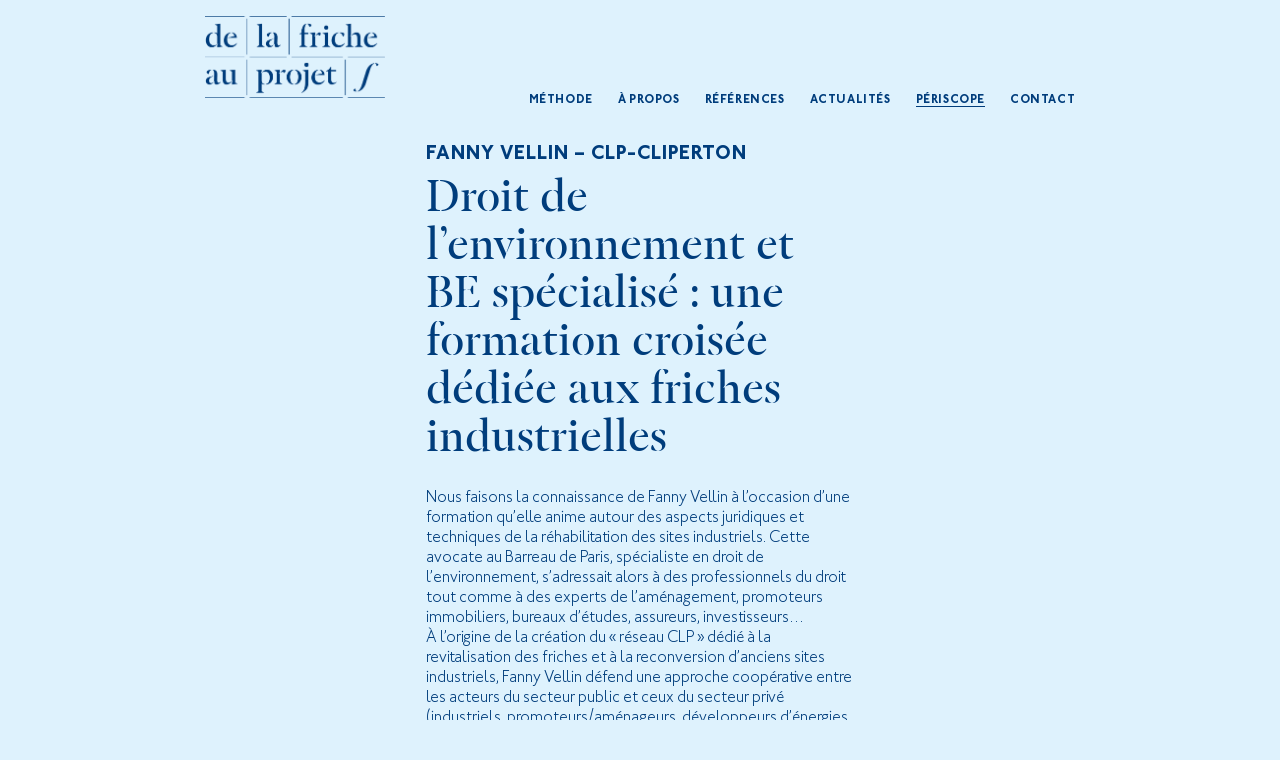

--- FILE ---
content_type: text/html; charset=UTF-8
request_url: http://delafricheauprojet.fr/droit-de-lenvironnement-et-be-specialise/
body_size: 13918
content:
<!DOCTYPE html>
<html lang="fr-FR">
<head>
<meta charset="UTF-8">
<meta name="viewport" content="width=device-width, initial-scale=1.0, maximum-scale=1.0, user-scalable=no">

<title>De la friche au projet &mdash; Droit de l’environnement et BE spécialisé : une formation croisée dédiée aux friches industrielles</title>

<meta name='robots' content='max-image-preview:large' />
	<style>img:is([sizes="auto" i], [sizes^="auto," i]) { contain-intrinsic-size: 3000px 1500px }</style>
	<link rel='dns-prefetch' href='//platform.instagram.com' />
<style id='classic-theme-styles-inline-css' type='text/css'>
/*! This file is auto-generated */
.wp-block-button__link{color:#fff;background-color:#32373c;border-radius:9999px;box-shadow:none;text-decoration:none;padding:calc(.667em + 2px) calc(1.333em + 2px);font-size:1.125em}.wp-block-file__button{background:#32373c;color:#fff;text-decoration:none}
</style>
<style id='global-styles-inline-css' type='text/css'>
:root{--wp--preset--aspect-ratio--square: 1;--wp--preset--aspect-ratio--4-3: 4/3;--wp--preset--aspect-ratio--3-4: 3/4;--wp--preset--aspect-ratio--3-2: 3/2;--wp--preset--aspect-ratio--2-3: 2/3;--wp--preset--aspect-ratio--16-9: 16/9;--wp--preset--aspect-ratio--9-16: 9/16;--wp--preset--color--black: #000000;--wp--preset--color--cyan-bluish-gray: #abb8c3;--wp--preset--color--white: #ffffff;--wp--preset--color--pale-pink: #f78da7;--wp--preset--color--vivid-red: #cf2e2e;--wp--preset--color--luminous-vivid-orange: #ff6900;--wp--preset--color--luminous-vivid-amber: #fcb900;--wp--preset--color--light-green-cyan: #7bdcb5;--wp--preset--color--vivid-green-cyan: #00d084;--wp--preset--color--pale-cyan-blue: #8ed1fc;--wp--preset--color--vivid-cyan-blue: #0693e3;--wp--preset--color--vivid-purple: #9b51e0;--wp--preset--gradient--vivid-cyan-blue-to-vivid-purple: linear-gradient(135deg,rgba(6,147,227,1) 0%,rgb(155,81,224) 100%);--wp--preset--gradient--light-green-cyan-to-vivid-green-cyan: linear-gradient(135deg,rgb(122,220,180) 0%,rgb(0,208,130) 100%);--wp--preset--gradient--luminous-vivid-amber-to-luminous-vivid-orange: linear-gradient(135deg,rgba(252,185,0,1) 0%,rgba(255,105,0,1) 100%);--wp--preset--gradient--luminous-vivid-orange-to-vivid-red: linear-gradient(135deg,rgba(255,105,0,1) 0%,rgb(207,46,46) 100%);--wp--preset--gradient--very-light-gray-to-cyan-bluish-gray: linear-gradient(135deg,rgb(238,238,238) 0%,rgb(169,184,195) 100%);--wp--preset--gradient--cool-to-warm-spectrum: linear-gradient(135deg,rgb(74,234,220) 0%,rgb(151,120,209) 20%,rgb(207,42,186) 40%,rgb(238,44,130) 60%,rgb(251,105,98) 80%,rgb(254,248,76) 100%);--wp--preset--gradient--blush-light-purple: linear-gradient(135deg,rgb(255,206,236) 0%,rgb(152,150,240) 100%);--wp--preset--gradient--blush-bordeaux: linear-gradient(135deg,rgb(254,205,165) 0%,rgb(254,45,45) 50%,rgb(107,0,62) 100%);--wp--preset--gradient--luminous-dusk: linear-gradient(135deg,rgb(255,203,112) 0%,rgb(199,81,192) 50%,rgb(65,88,208) 100%);--wp--preset--gradient--pale-ocean: linear-gradient(135deg,rgb(255,245,203) 0%,rgb(182,227,212) 50%,rgb(51,167,181) 100%);--wp--preset--gradient--electric-grass: linear-gradient(135deg,rgb(202,248,128) 0%,rgb(113,206,126) 100%);--wp--preset--gradient--midnight: linear-gradient(135deg,rgb(2,3,129) 0%,rgb(40,116,252) 100%);--wp--preset--font-size--small: 13px;--wp--preset--font-size--medium: 20px;--wp--preset--font-size--large: 36px;--wp--preset--font-size--x-large: 42px;--wp--preset--spacing--20: 0.44rem;--wp--preset--spacing--30: 0.67rem;--wp--preset--spacing--40: 1rem;--wp--preset--spacing--50: 1.5rem;--wp--preset--spacing--60: 2.25rem;--wp--preset--spacing--70: 3.38rem;--wp--preset--spacing--80: 5.06rem;--wp--preset--shadow--natural: 6px 6px 9px rgba(0, 0, 0, 0.2);--wp--preset--shadow--deep: 12px 12px 50px rgba(0, 0, 0, 0.4);--wp--preset--shadow--sharp: 6px 6px 0px rgba(0, 0, 0, 0.2);--wp--preset--shadow--outlined: 6px 6px 0px -3px rgba(255, 255, 255, 1), 6px 6px rgba(0, 0, 0, 1);--wp--preset--shadow--crisp: 6px 6px 0px rgba(0, 0, 0, 1);}:where(.is-layout-flex){gap: 0.5em;}:where(.is-layout-grid){gap: 0.5em;}body .is-layout-flex{display: flex;}.is-layout-flex{flex-wrap: wrap;align-items: center;}.is-layout-flex > :is(*, div){margin: 0;}body .is-layout-grid{display: grid;}.is-layout-grid > :is(*, div){margin: 0;}:where(.wp-block-columns.is-layout-flex){gap: 2em;}:where(.wp-block-columns.is-layout-grid){gap: 2em;}:where(.wp-block-post-template.is-layout-flex){gap: 1.25em;}:where(.wp-block-post-template.is-layout-grid){gap: 1.25em;}.has-black-color{color: var(--wp--preset--color--black) !important;}.has-cyan-bluish-gray-color{color: var(--wp--preset--color--cyan-bluish-gray) !important;}.has-white-color{color: var(--wp--preset--color--white) !important;}.has-pale-pink-color{color: var(--wp--preset--color--pale-pink) !important;}.has-vivid-red-color{color: var(--wp--preset--color--vivid-red) !important;}.has-luminous-vivid-orange-color{color: var(--wp--preset--color--luminous-vivid-orange) !important;}.has-luminous-vivid-amber-color{color: var(--wp--preset--color--luminous-vivid-amber) !important;}.has-light-green-cyan-color{color: var(--wp--preset--color--light-green-cyan) !important;}.has-vivid-green-cyan-color{color: var(--wp--preset--color--vivid-green-cyan) !important;}.has-pale-cyan-blue-color{color: var(--wp--preset--color--pale-cyan-blue) !important;}.has-vivid-cyan-blue-color{color: var(--wp--preset--color--vivid-cyan-blue) !important;}.has-vivid-purple-color{color: var(--wp--preset--color--vivid-purple) !important;}.has-black-background-color{background-color: var(--wp--preset--color--black) !important;}.has-cyan-bluish-gray-background-color{background-color: var(--wp--preset--color--cyan-bluish-gray) !important;}.has-white-background-color{background-color: var(--wp--preset--color--white) !important;}.has-pale-pink-background-color{background-color: var(--wp--preset--color--pale-pink) !important;}.has-vivid-red-background-color{background-color: var(--wp--preset--color--vivid-red) !important;}.has-luminous-vivid-orange-background-color{background-color: var(--wp--preset--color--luminous-vivid-orange) !important;}.has-luminous-vivid-amber-background-color{background-color: var(--wp--preset--color--luminous-vivid-amber) !important;}.has-light-green-cyan-background-color{background-color: var(--wp--preset--color--light-green-cyan) !important;}.has-vivid-green-cyan-background-color{background-color: var(--wp--preset--color--vivid-green-cyan) !important;}.has-pale-cyan-blue-background-color{background-color: var(--wp--preset--color--pale-cyan-blue) !important;}.has-vivid-cyan-blue-background-color{background-color: var(--wp--preset--color--vivid-cyan-blue) !important;}.has-vivid-purple-background-color{background-color: var(--wp--preset--color--vivid-purple) !important;}.has-black-border-color{border-color: var(--wp--preset--color--black) !important;}.has-cyan-bluish-gray-border-color{border-color: var(--wp--preset--color--cyan-bluish-gray) !important;}.has-white-border-color{border-color: var(--wp--preset--color--white) !important;}.has-pale-pink-border-color{border-color: var(--wp--preset--color--pale-pink) !important;}.has-vivid-red-border-color{border-color: var(--wp--preset--color--vivid-red) !important;}.has-luminous-vivid-orange-border-color{border-color: var(--wp--preset--color--luminous-vivid-orange) !important;}.has-luminous-vivid-amber-border-color{border-color: var(--wp--preset--color--luminous-vivid-amber) !important;}.has-light-green-cyan-border-color{border-color: var(--wp--preset--color--light-green-cyan) !important;}.has-vivid-green-cyan-border-color{border-color: var(--wp--preset--color--vivid-green-cyan) !important;}.has-pale-cyan-blue-border-color{border-color: var(--wp--preset--color--pale-cyan-blue) !important;}.has-vivid-cyan-blue-border-color{border-color: var(--wp--preset--color--vivid-cyan-blue) !important;}.has-vivid-purple-border-color{border-color: var(--wp--preset--color--vivid-purple) !important;}.has-vivid-cyan-blue-to-vivid-purple-gradient-background{background: var(--wp--preset--gradient--vivid-cyan-blue-to-vivid-purple) !important;}.has-light-green-cyan-to-vivid-green-cyan-gradient-background{background: var(--wp--preset--gradient--light-green-cyan-to-vivid-green-cyan) !important;}.has-luminous-vivid-amber-to-luminous-vivid-orange-gradient-background{background: var(--wp--preset--gradient--luminous-vivid-amber-to-luminous-vivid-orange) !important;}.has-luminous-vivid-orange-to-vivid-red-gradient-background{background: var(--wp--preset--gradient--luminous-vivid-orange-to-vivid-red) !important;}.has-very-light-gray-to-cyan-bluish-gray-gradient-background{background: var(--wp--preset--gradient--very-light-gray-to-cyan-bluish-gray) !important;}.has-cool-to-warm-spectrum-gradient-background{background: var(--wp--preset--gradient--cool-to-warm-spectrum) !important;}.has-blush-light-purple-gradient-background{background: var(--wp--preset--gradient--blush-light-purple) !important;}.has-blush-bordeaux-gradient-background{background: var(--wp--preset--gradient--blush-bordeaux) !important;}.has-luminous-dusk-gradient-background{background: var(--wp--preset--gradient--luminous-dusk) !important;}.has-pale-ocean-gradient-background{background: var(--wp--preset--gradient--pale-ocean) !important;}.has-electric-grass-gradient-background{background: var(--wp--preset--gradient--electric-grass) !important;}.has-midnight-gradient-background{background: var(--wp--preset--gradient--midnight) !important;}.has-small-font-size{font-size: var(--wp--preset--font-size--small) !important;}.has-medium-font-size{font-size: var(--wp--preset--font-size--medium) !important;}.has-large-font-size{font-size: var(--wp--preset--font-size--large) !important;}.has-x-large-font-size{font-size: var(--wp--preset--font-size--x-large) !important;}
:where(.wp-block-post-template.is-layout-flex){gap: 1.25em;}:where(.wp-block-post-template.is-layout-grid){gap: 1.25em;}
:where(.wp-block-columns.is-layout-flex){gap: 2em;}:where(.wp-block-columns.is-layout-grid){gap: 2em;}
:root :where(.wp-block-pullquote){font-size: 1.5em;line-height: 1.6;}
</style>
<link rel='stylesheet' id='laycarousel-style-css' href='http://delafricheauprojet.fr/wp-content/plugins/laytheme-carousel/frontend/assets/css/frontend.style.css?ver=1.4.3' type='text/css' media='all' />
<style id='laycarousel-style-inline-css' type='text/css'>
.single-caption{padding-left:0px;}
			.lay-carousel-sink-parent .captions-wrap{ margin-top:0px; }
			.lay-carousel-sink-parent .numbers{ margin-top:10px;padding-left:0px; }
			.flickity-page-dots{ padding-top:10px; }.col .lay-carousel.cursor-left .lay-carousel-slide{cursor:url("http://delafricheauprojet.fr/wp-content/uploads/2020/03/Sarah_W-fleche_D-03.png") 11.5 11, w-resize;}.col .lay-carousel.cursor-right .lay-carousel-slide{cursor:url("http://delafricheauprojet.fr/wp-content/uploads/2020/03/Sarah_W-fleche_D-02.png") 11 11, e-resize;}.col .lay-carousel .slide-text{top:50%;bottom:auto;left:0;-webkit-transform:translateY(-50%);transform:translateY(-50%);}.lay-carousel .slide-text{ padding-left:0px; padding-right:0px; }.flickity-prev-next-button.next{ right:10px; }.flickity-prev-next-button.previous{ left:10px; }
</style>
<link rel='stylesheet' id='frontend-style-css' href='http://delafricheauprojet.fr/wp-content/themes/lay/frontend/assets/css/frontend.style.css?ver=2.8.1' type='text/css' media='all' />
<script type="text/javascript" src="http://delafricheauprojet.fr/wp-includes/js/jquery/jquery.min.js?ver=3.7.1" id="jquery-core-js"></script>
<script type="text/javascript" src="http://delafricheauprojet.fr/wp-includes/js/jquery/jquery-migrate.min.js?ver=3.4.1" id="jquery-migrate-js"></script>
<script type="text/javascript" src="http://delafricheauprojet.fr/wp-content/themes/lay/frontend/assets/js/vendor.min.js?ver=2.8.1" id="vendor-frontend-js"></script>
<script type="text/javascript" id="frontend-app-js-extra">
/* <![CDATA[ */
var passedDataHistory = {"titleprefix":"De la friche au projet \u2014 ","title":"De la friche au projet"};
var frontendPassedData = {"wpapiroot":"http:\/\/delafricheauprojet.fr\/wp-json\/","playicon":"","simple_parallax":"","templateDir":"http:\/\/delafricheauprojet.fr\/wp-content\/themes\/lay","pa_type":"icon","show_arrows":"","pt_textformat":"_Default","pt_position":"below-image","pd_position":"below-image","projectsMeta":"{\"4\":[{\"title\":\"Test\",\"url\":\"http:\\\/\\\/delafricheauprojet.fr\\\/test\\\/\",\"id\":18,\"catid\":[4],\"thumb\":{\"_265\":null,\"_512\":null,\"_768\":null,\"_1024\":null,\"_1280\":null,\"_1920\":null,\"_2560\":null,\"_3200\":null,\"_3840\":null,\"_4096\":null,\"full\":null},\"thumbar\":0},{\"title\":\"Bonjour tout le monde\\u00a0!\",\"url\":\"http:\\\/\\\/delafricheauprojet.fr\\\/bonjour-tout-le-monde\\\/\",\"id\":1,\"catid\":[4],\"thumb\":{\"_265\":null,\"_512\":null,\"_768\":null,\"_1024\":null,\"_1280\":null,\"_1920\":null,\"_2560\":null,\"_3200\":null,\"_3840\":null,\"_4096\":null,\"full\":null},\"thumbar\":0}],\"13\":[{\"title\":\"Cartographie radicale\\u00a0: quand les cartes disent non \\u2013 Une exploration dans l\\u2019histoire de la conception cartographique\",\"url\":\"http:\\\/\\\/delafricheauprojet.fr\\\/une-exploration-dans-lhistoire-de-la-conception-cartographique\\\/\",\"id\":479,\"catid\":[13],\"thumb\":{\"_265\":\"http:\\\/\\\/delafricheauprojet.fr\\\/wp-content\\\/uploads\\\/2023\\\/09\\\/Periscope3-terraforma03-3_2-bleu-265x177.png\",\"_512\":\"http:\\\/\\\/delafricheauprojet.fr\\\/wp-content\\\/uploads\\\/2023\\\/09\\\/Periscope3-terraforma03-3_2-bleu-512x341.png\",\"_768\":\"http:\\\/\\\/delafricheauprojet.fr\\\/wp-content\\\/uploads\\\/2023\\\/09\\\/Periscope3-terraforma03-3_2-bleu-768x512.png\",\"_1024\":\"http:\\\/\\\/delafricheauprojet.fr\\\/wp-content\\\/uploads\\\/2023\\\/09\\\/Periscope3-terraforma03-3_2-bleu-1024x683.png\",\"_1280\":\"http:\\\/\\\/delafricheauprojet.fr\\\/wp-content\\\/uploads\\\/2023\\\/09\\\/Periscope3-terraforma03-3_2-bleu-1280x853.png\",\"_1920\":\"http:\\\/\\\/delafricheauprojet.fr\\\/wp-content\\\/uploads\\\/2023\\\/09\\\/Periscope3-terraforma03-3_2-bleu.png\",\"_2560\":\"http:\\\/\\\/delafricheauprojet.fr\\\/wp-content\\\/uploads\\\/2023\\\/09\\\/Periscope3-terraforma03-3_2-bleu.png\",\"_3200\":\"http:\\\/\\\/delafricheauprojet.fr\\\/wp-content\\\/uploads\\\/2023\\\/09\\\/Periscope3-terraforma03-3_2-bleu.png\",\"_3840\":\"http:\\\/\\\/delafricheauprojet.fr\\\/wp-content\\\/uploads\\\/2023\\\/09\\\/Periscope3-terraforma03-3_2-bleu.png\",\"_4096\":\"http:\\\/\\\/delafricheauprojet.fr\\\/wp-content\\\/uploads\\\/2023\\\/09\\\/Periscope3-terraforma03-3_2-bleu.png\",\"full\":\"http:\\\/\\\/delafricheauprojet.fr\\\/wp-content\\\/uploads\\\/2023\\\/09\\\/Periscope3-terraforma03-3_2-bleu.png\"},\"thumbar\":0.6666666666666666},{\"title\":\"La Rochefoucault \\u2013 Contribuer aux strates de l\\u2019histoire\",\"url\":\"http:\\\/\\\/delafricheauprojet.fr\\\/contribuer-aux-strates-de-lhistoire\\\/\",\"id\":466,\"catid\":[13],\"thumb\":{\"_265\":\"http:\\\/\\\/delafricheauprojet.fr\\\/wp-content\\\/uploads\\\/2023\\\/09\\\/Periscope3-Map-3_2-bleu-265x177.png\",\"_512\":\"http:\\\/\\\/delafricheauprojet.fr\\\/wp-content\\\/uploads\\\/2023\\\/09\\\/Periscope3-Map-3_2-bleu-512x341.png\",\"_768\":\"http:\\\/\\\/delafricheauprojet.fr\\\/wp-content\\\/uploads\\\/2023\\\/09\\\/Periscope3-Map-3_2-bleu-768x512.png\",\"_1024\":\"http:\\\/\\\/delafricheauprojet.fr\\\/wp-content\\\/uploads\\\/2023\\\/09\\\/Periscope3-Map-3_2-bleu-1024x683.png\",\"_1280\":\"http:\\\/\\\/delafricheauprojet.fr\\\/wp-content\\\/uploads\\\/2023\\\/09\\\/Periscope3-Map-3_2-bleu-1280x853.png\",\"_1920\":\"http:\\\/\\\/delafricheauprojet.fr\\\/wp-content\\\/uploads\\\/2023\\\/09\\\/Periscope3-Map-3_2-bleu.png\",\"_2560\":\"http:\\\/\\\/delafricheauprojet.fr\\\/wp-content\\\/uploads\\\/2023\\\/09\\\/Periscope3-Map-3_2-bleu.png\",\"_3200\":\"http:\\\/\\\/delafricheauprojet.fr\\\/wp-content\\\/uploads\\\/2023\\\/09\\\/Periscope3-Map-3_2-bleu.png\",\"_3840\":\"http:\\\/\\\/delafricheauprojet.fr\\\/wp-content\\\/uploads\\\/2023\\\/09\\\/Periscope3-Map-3_2-bleu.png\",\"_4096\":\"http:\\\/\\\/delafricheauprojet.fr\\\/wp-content\\\/uploads\\\/2023\\\/09\\\/Periscope3-Map-3_2-bleu.png\",\"full\":\"http:\\\/\\\/delafricheauprojet.fr\\\/wp-content\\\/uploads\\\/2023\\\/09\\\/Periscope3-Map-3_2-bleu.png\"},\"thumbar\":0.6666666666666666},{\"title\":\"Maxime Blondeau & Cl\\u00e9ment Gaillard \\u2013 Billets quotidiens, connexions virtuelles et urgences cartographiques\",\"url\":\"http:\\\/\\\/delafricheauprojet.fr\\\/billets-quotidiens-connexions-virtuelles-et-urgences-cartographiques\\\/\",\"id\":474,\"catid\":[13],\"thumb\":{\"_265\":\"http:\\\/\\\/delafricheauprojet.fr\\\/wp-content\\\/uploads\\\/2023\\\/09\\\/Periscope3-terraforma02-3_2-bleu-265x177.png\",\"_512\":\"http:\\\/\\\/delafricheauprojet.fr\\\/wp-content\\\/uploads\\\/2023\\\/09\\\/Periscope3-terraforma02-3_2-bleu-512x341.png\",\"_768\":\"http:\\\/\\\/delafricheauprojet.fr\\\/wp-content\\\/uploads\\\/2023\\\/09\\\/Periscope3-terraforma02-3_2-bleu-768x512.png\",\"_1024\":\"http:\\\/\\\/delafricheauprojet.fr\\\/wp-content\\\/uploads\\\/2023\\\/09\\\/Periscope3-terraforma02-3_2-bleu-1024x683.png\",\"_1280\":\"http:\\\/\\\/delafricheauprojet.fr\\\/wp-content\\\/uploads\\\/2023\\\/09\\\/Periscope3-terraforma02-3_2-bleu-1280x853.png\",\"_1920\":\"http:\\\/\\\/delafricheauprojet.fr\\\/wp-content\\\/uploads\\\/2023\\\/09\\\/Periscope3-terraforma02-3_2-bleu.png\",\"_2560\":\"http:\\\/\\\/delafricheauprojet.fr\\\/wp-content\\\/uploads\\\/2023\\\/09\\\/Periscope3-terraforma02-3_2-bleu.png\",\"_3200\":\"http:\\\/\\\/delafricheauprojet.fr\\\/wp-content\\\/uploads\\\/2023\\\/09\\\/Periscope3-terraforma02-3_2-bleu.png\",\"_3840\":\"http:\\\/\\\/delafricheauprojet.fr\\\/wp-content\\\/uploads\\\/2023\\\/09\\\/Periscope3-terraforma02-3_2-bleu.png\",\"_4096\":\"http:\\\/\\\/delafricheauprojet.fr\\\/wp-content\\\/uploads\\\/2023\\\/09\\\/Periscope3-terraforma02-3_2-bleu.png\",\"full\":\"http:\\\/\\\/delafricheauprojet.fr\\\/wp-content\\\/uploads\\\/2023\\\/09\\\/Periscope3-terraforma02-3_2-bleu.png\"},\"thumbar\":0.6666666666666666},{\"title\":\"Domaine de Villarceaux\\u2028\\u2013 Superposer les cartes et les savoirs pour dessiner les projets de demain\",\"url\":\"http:\\\/\\\/delafricheauprojet.fr\\\/superposer-les-cartes-et-les-savoirs-pour-dessiner-les-projets-de-demain\\\/\",\"id\":472,\"catid\":[13],\"thumb\":{\"_265\":\"http:\\\/\\\/delafricheauprojet.fr\\\/wp-content\\\/uploads\\\/2023\\\/09\\\/Periscope3-TerraForma-3_2-bleu-265x177.png\",\"_512\":\"http:\\\/\\\/delafricheauprojet.fr\\\/wp-content\\\/uploads\\\/2023\\\/09\\\/Periscope3-TerraForma-3_2-bleu-512x341.png\",\"_768\":\"http:\\\/\\\/delafricheauprojet.fr\\\/wp-content\\\/uploads\\\/2023\\\/09\\\/Periscope3-TerraForma-3_2-bleu-768x512.png\",\"_1024\":\"http:\\\/\\\/delafricheauprojet.fr\\\/wp-content\\\/uploads\\\/2023\\\/09\\\/Periscope3-TerraForma-3_2-bleu.png\",\"_1280\":\"http:\\\/\\\/delafricheauprojet.fr\\\/wp-content\\\/uploads\\\/2023\\\/09\\\/Periscope3-TerraForma-3_2-bleu.png\",\"_1920\":\"http:\\\/\\\/delafricheauprojet.fr\\\/wp-content\\\/uploads\\\/2023\\\/09\\\/Periscope3-TerraForma-3_2-bleu.png\",\"_2560\":\"http:\\\/\\\/delafricheauprojet.fr\\\/wp-content\\\/uploads\\\/2023\\\/09\\\/Periscope3-TerraForma-3_2-bleu.png\",\"_3200\":\"http:\\\/\\\/delafricheauprojet.fr\\\/wp-content\\\/uploads\\\/2023\\\/09\\\/Periscope3-TerraForma-3_2-bleu.png\",\"_3840\":\"http:\\\/\\\/delafricheauprojet.fr\\\/wp-content\\\/uploads\\\/2023\\\/09\\\/Periscope3-TerraForma-3_2-bleu.png\",\"_4096\":\"http:\\\/\\\/delafricheauprojet.fr\\\/wp-content\\\/uploads\\\/2023\\\/09\\\/Periscope3-TerraForma-3_2-bleu.png\",\"full\":\"http:\\\/\\\/delafricheauprojet.fr\\\/wp-content\\\/uploads\\\/2023\\\/09\\\/Periscope3-TerraForma-3_2-bleu.png\"},\"thumbar\":0.6666666666666666},{\"title\":\"La qualit\\u00e9 d\\u2019usages de nos environnements \\u2013 Une responsabilit\\u00e9 sociale et politique\",\"url\":\"http:\\\/\\\/delafricheauprojet.fr\\\/la_qualite_d_usage_de_nos_environnements\\\/\",\"id\":344,\"catid\":[13],\"thumb\":{\"_265\":\"http:\\\/\\\/delafricheauprojet.fr\\\/wp-content\\\/uploads\\\/2022\\\/04\\\/Periscope_01-image_seraf-265x177.jpg\",\"_512\":\"http:\\\/\\\/delafricheauprojet.fr\\\/wp-content\\\/uploads\\\/2022\\\/04\\\/Periscope_01-image_seraf-512x341.jpg\",\"_768\":\"http:\\\/\\\/delafricheauprojet.fr\\\/wp-content\\\/uploads\\\/2022\\\/04\\\/Periscope_01-image_seraf.jpg\",\"_1024\":\"http:\\\/\\\/delafricheauprojet.fr\\\/wp-content\\\/uploads\\\/2022\\\/04\\\/Periscope_01-image_seraf.jpg\",\"_1280\":\"http:\\\/\\\/delafricheauprojet.fr\\\/wp-content\\\/uploads\\\/2022\\\/04\\\/Periscope_01-image_seraf.jpg\",\"_1920\":\"http:\\\/\\\/delafricheauprojet.fr\\\/wp-content\\\/uploads\\\/2022\\\/04\\\/Periscope_01-image_seraf.jpg\",\"_2560\":\"http:\\\/\\\/delafricheauprojet.fr\\\/wp-content\\\/uploads\\\/2022\\\/04\\\/Periscope_01-image_seraf.jpg\",\"_3200\":\"http:\\\/\\\/delafricheauprojet.fr\\\/wp-content\\\/uploads\\\/2022\\\/04\\\/Periscope_01-image_seraf.jpg\",\"_3840\":\"http:\\\/\\\/delafricheauprojet.fr\\\/wp-content\\\/uploads\\\/2022\\\/04\\\/Periscope_01-image_seraf.jpg\",\"_4096\":\"http:\\\/\\\/delafricheauprojet.fr\\\/wp-content\\\/uploads\\\/2022\\\/04\\\/Periscope_01-image_seraf.jpg\",\"full\":\"http:\\\/\\\/delafricheauprojet.fr\\\/wp-content\\\/uploads\\\/2022\\\/04\\\/Periscope_01-image_seraf.jpg\"},\"thumbar\":0.6666666666666666},{\"title\":\"Les p\\u00e9pini\\u00e8res de Rouen \\u2013 \\u00c9couter les voix du territoire\",\"url\":\"http:\\\/\\\/delafricheauprojet.fr\\\/les_pepinieres_de_rouen\\\/\",\"id\":346,\"catid\":[13],\"thumb\":{\"_265\":\"http:\\\/\\\/delafricheauprojet.fr\\\/wp-content\\\/uploads\\\/2022\\\/04\\\/Periscope_01-Pepinieres_rouen-02-265x177.jpg\",\"_512\":\"http:\\\/\\\/delafricheauprojet.fr\\\/wp-content\\\/uploads\\\/2022\\\/04\\\/Periscope_01-Pepinieres_rouen-02-512x342.jpg\",\"_768\":\"http:\\\/\\\/delafricheauprojet.fr\\\/wp-content\\\/uploads\\\/2022\\\/04\\\/Periscope_01-Pepinieres_rouen-02-768x512.jpg\",\"_1024\":\"http:\\\/\\\/delafricheauprojet.fr\\\/wp-content\\\/uploads\\\/2022\\\/04\\\/Periscope_01-Pepinieres_rouen-02-1024x683.jpg\",\"_1280\":\"http:\\\/\\\/delafricheauprojet.fr\\\/wp-content\\\/uploads\\\/2022\\\/04\\\/Periscope_01-Pepinieres_rouen-02-1280x854.jpg\",\"_1920\":\"http:\\\/\\\/delafricheauprojet.fr\\\/wp-content\\\/uploads\\\/2022\\\/04\\\/Periscope_01-Pepinieres_rouen-02-1920x1281.jpg\",\"_2560\":\"http:\\\/\\\/delafricheauprojet.fr\\\/wp-content\\\/uploads\\\/2022\\\/04\\\/Periscope_01-Pepinieres_rouen-02.jpg\",\"_3200\":\"http:\\\/\\\/delafricheauprojet.fr\\\/wp-content\\\/uploads\\\/2022\\\/04\\\/Periscope_01-Pepinieres_rouen-02.jpg\",\"_3840\":\"http:\\\/\\\/delafricheauprojet.fr\\\/wp-content\\\/uploads\\\/2022\\\/04\\\/Periscope_01-Pepinieres_rouen-02.jpg\",\"_4096\":\"http:\\\/\\\/delafricheauprojet.fr\\\/wp-content\\\/uploads\\\/2022\\\/04\\\/Periscope_01-Pepinieres_rouen-02.jpg\",\"full\":\"http:\\\/\\\/delafricheauprojet.fr\\\/wp-content\\\/uploads\\\/2022\\\/04\\\/Periscope_01-Pepinieres_rouen-02.jpg\"},\"thumbar\":0.6669921875},{\"title\":\"Flore des friches urbaines \\u2013 Relire les terrains vagues\",\"url\":\"http:\\\/\\\/delafricheauprojet.fr\\\/flore_des_friches_urbaines\\\/\",\"id\":350,\"catid\":[13],\"thumb\":{\"_265\":\"http:\\\/\\\/delafricheauprojet.fr\\\/wp-content\\\/uploads\\\/2022\\\/04\\\/Periscope_01-Flores_des_friches_urbaines-02-265x177.jpg\",\"_512\":\"http:\\\/\\\/delafricheauprojet.fr\\\/wp-content\\\/uploads\\\/2022\\\/04\\\/Periscope_01-Flores_des_friches_urbaines-02-512x342.jpg\",\"_768\":\"http:\\\/\\\/delafricheauprojet.fr\\\/wp-content\\\/uploads\\\/2022\\\/04\\\/Periscope_01-Flores_des_friches_urbaines-02-768x512.jpg\",\"_1024\":\"http:\\\/\\\/delafricheauprojet.fr\\\/wp-content\\\/uploads\\\/2022\\\/04\\\/Periscope_01-Flores_des_friches_urbaines-02.jpg\",\"_1280\":\"http:\\\/\\\/delafricheauprojet.fr\\\/wp-content\\\/uploads\\\/2022\\\/04\\\/Periscope_01-Flores_des_friches_urbaines-02.jpg\",\"_1920\":\"http:\\\/\\\/delafricheauprojet.fr\\\/wp-content\\\/uploads\\\/2022\\\/04\\\/Periscope_01-Flores_des_friches_urbaines-02.jpg\",\"_2560\":\"http:\\\/\\\/delafricheauprojet.fr\\\/wp-content\\\/uploads\\\/2022\\\/04\\\/Periscope_01-Flores_des_friches_urbaines-02.jpg\",\"_3200\":\"http:\\\/\\\/delafricheauprojet.fr\\\/wp-content\\\/uploads\\\/2022\\\/04\\\/Periscope_01-Flores_des_friches_urbaines-02.jpg\",\"_3840\":\"http:\\\/\\\/delafricheauprojet.fr\\\/wp-content\\\/uploads\\\/2022\\\/04\\\/Periscope_01-Flores_des_friches_urbaines-02.jpg\",\"_4096\":\"http:\\\/\\\/delafricheauprojet.fr\\\/wp-content\\\/uploads\\\/2022\\\/04\\\/Periscope_01-Flores_des_friches_urbaines-02.jpg\",\"full\":\"http:\\\/\\\/delafricheauprojet.fr\\\/wp-content\\\/uploads\\\/2022\\\/04\\\/Periscope_01-Flores_des_friches_urbaines-02.jpg\"},\"thumbar\":0.667},{\"title\":\"Du soleil et des vents \\u2013 Pour une autoproduction \\u00e9nerg\\u00e9tique urbaine\",\"url\":\"http:\\\/\\\/delafricheauprojet.fr\\\/du_soleil_et_des_vents\\\/\",\"id\":356,\"catid\":[13],\"thumb\":{\"_265\":\"http:\\\/\\\/delafricheauprojet.fr\\\/wp-content\\\/uploads\\\/2022\\\/04\\\/Periscope_01-Soleil_des_vents-01-265x177.jpg\",\"_512\":\"http:\\\/\\\/delafricheauprojet.fr\\\/wp-content\\\/uploads\\\/2022\\\/04\\\/Periscope_01-Soleil_des_vents-01-512x341.jpg\",\"_768\":\"http:\\\/\\\/delafricheauprojet.fr\\\/wp-content\\\/uploads\\\/2022\\\/04\\\/Periscope_01-Soleil_des_vents-01.jpg\",\"_1024\":\"http:\\\/\\\/delafricheauprojet.fr\\\/wp-content\\\/uploads\\\/2022\\\/04\\\/Periscope_01-Soleil_des_vents-01.jpg\",\"_1280\":\"http:\\\/\\\/delafricheauprojet.fr\\\/wp-content\\\/uploads\\\/2022\\\/04\\\/Periscope_01-Soleil_des_vents-01.jpg\",\"_1920\":\"http:\\\/\\\/delafricheauprojet.fr\\\/wp-content\\\/uploads\\\/2022\\\/04\\\/Periscope_01-Soleil_des_vents-01.jpg\",\"_2560\":\"http:\\\/\\\/delafricheauprojet.fr\\\/wp-content\\\/uploads\\\/2022\\\/04\\\/Periscope_01-Soleil_des_vents-01.jpg\",\"_3200\":\"http:\\\/\\\/delafricheauprojet.fr\\\/wp-content\\\/uploads\\\/2022\\\/04\\\/Periscope_01-Soleil_des_vents-01.jpg\",\"_3840\":\"http:\\\/\\\/delafricheauprojet.fr\\\/wp-content\\\/uploads\\\/2022\\\/04\\\/Periscope_01-Soleil_des_vents-01.jpg\",\"_4096\":\"http:\\\/\\\/delafricheauprojet.fr\\\/wp-content\\\/uploads\\\/2022\\\/04\\\/Periscope_01-Soleil_des_vents-01.jpg\",\"full\":\"http:\\\/\\\/delafricheauprojet.fr\\\/wp-content\\\/uploads\\\/2022\\\/04\\\/Periscope_01-Soleil_des_vents-01.jpg\"},\"thumbar\":0.6666666666666666},{\"title\":\"Droit de l\\u2019environnement et BE sp\\u00e9cialis\\u00e9 : une formation crois\\u00e9e d\\u00e9di\\u00e9e aux friches industrielles\",\"url\":\"http:\\\/\\\/delafricheauprojet.fr\\\/droit-de-lenvironnement-et-be-specialise\\\/\",\"id\":403,\"catid\":[13],\"thumb\":{\"_265\":\"http:\\\/\\\/delafricheauprojet.fr\\\/wp-content\\\/uploads\\\/2023\\\/01\\\/fig1_peake_london_xxxiv_crossings_2011-resize-265x177.jpg\",\"_512\":\"http:\\\/\\\/delafricheauprojet.fr\\\/wp-content\\\/uploads\\\/2023\\\/01\\\/fig1_peake_london_xxxiv_crossings_2011-resize-512x341.jpg\",\"_768\":\"http:\\\/\\\/delafricheauprojet.fr\\\/wp-content\\\/uploads\\\/2023\\\/01\\\/fig1_peake_london_xxxiv_crossings_2011-resize.jpg\",\"_1024\":\"http:\\\/\\\/delafricheauprojet.fr\\\/wp-content\\\/uploads\\\/2023\\\/01\\\/fig1_peake_london_xxxiv_crossings_2011-resize.jpg\",\"_1280\":\"http:\\\/\\\/delafricheauprojet.fr\\\/wp-content\\\/uploads\\\/2023\\\/01\\\/fig1_peake_london_xxxiv_crossings_2011-resize.jpg\",\"_1920\":\"http:\\\/\\\/delafricheauprojet.fr\\\/wp-content\\\/uploads\\\/2023\\\/01\\\/fig1_peake_london_xxxiv_crossings_2011-resize.jpg\",\"_2560\":\"http:\\\/\\\/delafricheauprojet.fr\\\/wp-content\\\/uploads\\\/2023\\\/01\\\/fig1_peake_london_xxxiv_crossings_2011-resize.jpg\",\"_3200\":\"http:\\\/\\\/delafricheauprojet.fr\\\/wp-content\\\/uploads\\\/2023\\\/01\\\/fig1_peake_london_xxxiv_crossings_2011-resize.jpg\",\"_3840\":\"http:\\\/\\\/delafricheauprojet.fr\\\/wp-content\\\/uploads\\\/2023\\\/01\\\/fig1_peake_london_xxxiv_crossings_2011-resize.jpg\",\"_4096\":\"http:\\\/\\\/delafricheauprojet.fr\\\/wp-content\\\/uploads\\\/2023\\\/01\\\/fig1_peake_london_xxxiv_crossings_2011-resize.jpg\",\"full\":\"http:\\\/\\\/delafricheauprojet.fr\\\/wp-content\\\/uploads\\\/2023\\\/01\\\/fig1_peake_london_xxxiv_crossings_2011-resize.jpg\"},\"thumbar\":0.6666666666666666},{\"title\":\"Des expertises locales et une vision globale pour une transition fonci\\u00e8re\",\"url\":\"http:\\\/\\\/delafricheauprojet.fr\\\/des-expertises-locales-et-une-vision-globale-pour-une-transition-fonciere\\\/\",\"id\":406,\"catid\":[13],\"thumb\":{\"_265\":\"http:\\\/\\\/delafricheauprojet.fr\\\/wp-content\\\/uploads\\\/2023\\\/01\\\/fig2_peake_extrait_serie_in_the_city_2011_2016-resize-265x177.jpg\",\"_512\":\"http:\\\/\\\/delafricheauprojet.fr\\\/wp-content\\\/uploads\\\/2023\\\/01\\\/fig2_peake_extrait_serie_in_the_city_2011_2016-resize-512x341.jpg\",\"_768\":\"http:\\\/\\\/delafricheauprojet.fr\\\/wp-content\\\/uploads\\\/2023\\\/01\\\/fig2_peake_extrait_serie_in_the_city_2011_2016-resize.jpg\",\"_1024\":\"http:\\\/\\\/delafricheauprojet.fr\\\/wp-content\\\/uploads\\\/2023\\\/01\\\/fig2_peake_extrait_serie_in_the_city_2011_2016-resize.jpg\",\"_1280\":\"http:\\\/\\\/delafricheauprojet.fr\\\/wp-content\\\/uploads\\\/2023\\\/01\\\/fig2_peake_extrait_serie_in_the_city_2011_2016-resize.jpg\",\"_1920\":\"http:\\\/\\\/delafricheauprojet.fr\\\/wp-content\\\/uploads\\\/2023\\\/01\\\/fig2_peake_extrait_serie_in_the_city_2011_2016-resize.jpg\",\"_2560\":\"http:\\\/\\\/delafricheauprojet.fr\\\/wp-content\\\/uploads\\\/2023\\\/01\\\/fig2_peake_extrait_serie_in_the_city_2011_2016-resize.jpg\",\"_3200\":\"http:\\\/\\\/delafricheauprojet.fr\\\/wp-content\\\/uploads\\\/2023\\\/01\\\/fig2_peake_extrait_serie_in_the_city_2011_2016-resize.jpg\",\"_3840\":\"http:\\\/\\\/delafricheauprojet.fr\\\/wp-content\\\/uploads\\\/2023\\\/01\\\/fig2_peake_extrait_serie_in_the_city_2011_2016-resize.jpg\",\"_4096\":\"http:\\\/\\\/delafricheauprojet.fr\\\/wp-content\\\/uploads\\\/2023\\\/01\\\/fig2_peake_extrait_serie_in_the_city_2011_2016-resize.jpg\",\"full\":\"http:\\\/\\\/delafricheauprojet.fr\\\/wp-content\\\/uploads\\\/2023\\\/01\\\/fig2_peake_extrait_serie_in_the_city_2011_2016-resize.jpg\"},\"thumbar\":0.6661514683153014},{\"title\":\"Plaidoyer pour les lieux abandonn\\u00e9s\",\"url\":\"http:\\\/\\\/delafricheauprojet.fr\\\/plaidoyer-pour-les-lieux-abandonnes\\\/\",\"id\":410,\"catid\":[13],\"thumb\":{\"_265\":\"http:\\\/\\\/delafricheauprojet.fr\\\/wp-content\\\/uploads\\\/2023\\\/01\\\/fig3_peake_the_fallen_scarecrow_cc_2011-resize-265x177.jpg\",\"_512\":\"http:\\\/\\\/delafricheauprojet.fr\\\/wp-content\\\/uploads\\\/2023\\\/01\\\/fig3_peake_the_fallen_scarecrow_cc_2011-resize-512x342.jpg\",\"_768\":\"http:\\\/\\\/delafricheauprojet.fr\\\/wp-content\\\/uploads\\\/2023\\\/01\\\/fig3_peake_the_fallen_scarecrow_cc_2011-resize.jpg\",\"_1024\":\"http:\\\/\\\/delafricheauprojet.fr\\\/wp-content\\\/uploads\\\/2023\\\/01\\\/fig3_peake_the_fallen_scarecrow_cc_2011-resize.jpg\",\"_1280\":\"http:\\\/\\\/delafricheauprojet.fr\\\/wp-content\\\/uploads\\\/2023\\\/01\\\/fig3_peake_the_fallen_scarecrow_cc_2011-resize.jpg\",\"_1920\":\"http:\\\/\\\/delafricheauprojet.fr\\\/wp-content\\\/uploads\\\/2023\\\/01\\\/fig3_peake_the_fallen_scarecrow_cc_2011-resize.jpg\",\"_2560\":\"http:\\\/\\\/delafricheauprojet.fr\\\/wp-content\\\/uploads\\\/2023\\\/01\\\/fig3_peake_the_fallen_scarecrow_cc_2011-resize.jpg\",\"_3200\":\"http:\\\/\\\/delafricheauprojet.fr\\\/wp-content\\\/uploads\\\/2023\\\/01\\\/fig3_peake_the_fallen_scarecrow_cc_2011-resize.jpg\",\"_3840\":\"http:\\\/\\\/delafricheauprojet.fr\\\/wp-content\\\/uploads\\\/2023\\\/01\\\/fig3_peake_the_fallen_scarecrow_cc_2011-resize.jpg\",\"_4096\":\"http:\\\/\\\/delafricheauprojet.fr\\\/wp-content\\\/uploads\\\/2023\\\/01\\\/fig3_peake_the_fallen_scarecrow_cc_2011-resize.jpg\",\"full\":\"http:\\\/\\\/delafricheauprojet.fr\\\/wp-content\\\/uploads\\\/2023\\\/01\\\/fig3_peake_the_fallen_scarecrow_cc_2011-resize.jpg\"},\"thumbar\":0.6671428571428571},{\"title\":\"La marche urbaine pour fa\\u00e7onner la ville, un rapport collectif \\u00e0 arpenter\",\"url\":\"http:\\\/\\\/delafricheauprojet.fr\\\/la-marche-urbaine-pour-faconner-la-ville\\\/\",\"id\":415,\"catid\":[13],\"thumb\":{\"_265\":\"http:\\\/\\\/delafricheauprojet.fr\\\/wp-content\\\/uploads\\\/2023\\\/01\\\/fig4_peake_extrait_serie_in-the-wild_2011-resize-265x177.jpg\",\"_512\":\"http:\\\/\\\/delafricheauprojet.fr\\\/wp-content\\\/uploads\\\/2023\\\/01\\\/fig4_peake_extrait_serie_in-the-wild_2011-resize-512x341.jpg\",\"_768\":\"http:\\\/\\\/delafricheauprojet.fr\\\/wp-content\\\/uploads\\\/2023\\\/01\\\/fig4_peake_extrait_serie_in-the-wild_2011-resize-768x512.jpg\",\"_1024\":\"http:\\\/\\\/delafricheauprojet.fr\\\/wp-content\\\/uploads\\\/2023\\\/01\\\/fig4_peake_extrait_serie_in-the-wild_2011-resize.jpg\",\"_1280\":\"http:\\\/\\\/delafricheauprojet.fr\\\/wp-content\\\/uploads\\\/2023\\\/01\\\/fig4_peake_extrait_serie_in-the-wild_2011-resize.jpg\",\"_1920\":\"http:\\\/\\\/delafricheauprojet.fr\\\/wp-content\\\/uploads\\\/2023\\\/01\\\/fig4_peake_extrait_serie_in-the-wild_2011-resize.jpg\",\"_2560\":\"http:\\\/\\\/delafricheauprojet.fr\\\/wp-content\\\/uploads\\\/2023\\\/01\\\/fig4_peake_extrait_serie_in-the-wild_2011-resize.jpg\",\"_3200\":\"http:\\\/\\\/delafricheauprojet.fr\\\/wp-content\\\/uploads\\\/2023\\\/01\\\/fig4_peake_extrait_serie_in-the-wild_2011-resize.jpg\",\"_3840\":\"http:\\\/\\\/delafricheauprojet.fr\\\/wp-content\\\/uploads\\\/2023\\\/01\\\/fig4_peake_extrait_serie_in-the-wild_2011-resize.jpg\",\"_4096\":\"http:\\\/\\\/delafricheauprojet.fr\\\/wp-content\\\/uploads\\\/2023\\\/01\\\/fig4_peake_extrait_serie_in-the-wild_2011-resize.jpg\",\"full\":\"http:\\\/\\\/delafricheauprojet.fr\\\/wp-content\\\/uploads\\\/2023\\\/01\\\/fig4_peake_extrait_serie_in-the-wild_2011-resize.jpg\"},\"thumbar\":0.6666666666666666}]}","siteTitle":"De la friche au projet","rowgutter_mu":"%","topFrameMu":"%","bottomFrameMu":"%","nav_amount":"1","nav_customizer_properties":{"nav_hidewhenscrollingdown":"","nav_hidewhenscrollingdown_second_menu":"","nav_hidewhenscrollingdown_third_menu":"","nav_hidewhenscrollingdown_fourth_menu":"","nav_hidewhenscrolling_show_on_mouseover":true,"nav_hidewhenscrolling_show_on_mouseover_second_menu":true,"nav_hidewhenscrolling_show_on_mouseover_third_menu":true,"nav_hidewhenscrolling_show_on_mouseover_fourth_menu":true,"nav_hide":0,"nav_hide_second_menu":0,"nav_hide_third_menu":0,"nav_hide_fourth_menu":0,"nav_position":"top-right","nav_position_second_menu":"top-right","nav_position_third_menu":"top-right","nav_position_fourth_menu":"top-right"},"st_hidewhenscrollingdown":"","st_hide":"0","navbar_hide":"0","navbar_position":"top","navbar_hidewhenscrollingdown":"","st_position":"top-left","footer_active_in_projects":"all","footer_active_in_pages":"off","footer_active_in_categories":"all","projectsFooterId":"132","pagesFooterId":"","categoriesFooterId":"132","individual_project_footers":"","individual_page_footers":"","individual_category_footers":"","prevnext_navigate_through":"same_category","navigation_transition_duration":"300","activate_project_description":"1","fi_mo_touchdevice_behaviour":"mo_dont_show","image_loading":"instant_load","cover_active_in_projects":"off","cover_active_in_pages":"off","cover_active_in_categories":"off","cover_individual_project_ids":"null","cover_individual_page_ids":"null","cover_individual_category_ids":"null","cover_scrolldown_on_click":"","cover_darken_when_scrolling":"","cover_parallaxmove_when_scrolling":"","cover_disable_for_phone":"","misc_options_cover":"","misc_options_max_width_apply_to_logo_and_nav":"on","maxwidth":"1700","frame_leftright":"16","m_st_fontfamily":"JohnstonITCStd-Light","misc_options_showoriginalimages":"","phone_layout_active":"on","misc_options_thumbnail_video":"","misc_options_thumbnail_mouseover_image":"","breakpoint":"1200","tabletbreakpoint":"1200","shortcodes":[],"bg_color":"#ffffff","bg_image":"","is_customize":"","mobile_hide_menubar":"0","mobile_menubar_height":"50","mobile_menu_do_animation":"1","mobile_menu_style":"style_2","mobile_burger_type":"default_thin","siteUrl":"http:\/\/delafricheauprojet.fr","ajax_url":"http:\/\/delafricheauprojet.fr\/wp-admin\/admin-ajax.php","intro_active":"1","intro_hide_after":"0","intro_movement":"","intro_landscape":{"bitrate":576629,"filesize":1530859,"mime_type":"video\/quicktime","length":20,"length_formatted":"0:20","width":3840,"height":2160,"fileformat":"mp4","dataformat":"quicktime","created_timestamp":1583752585,"url":"http:\/\/delafricheauprojet.fr\/wp-content\/uploads\/2020\/03\/ANIM-06.mp4","type":"video"},"intro_portrait":{},"intro_use_svg_overlay":"","intro_use_text_overlay":"1","intro_text":"Chaque situation \u00e9tant unique, <font face=\"TRIALKlodAM-RegularItalic\">De<\/font> <font face=\"TRIALKlodAM-RegularItalic\">La<\/font> <font face=\"TRIALKlodAM-RegularItalic\">Friche<\/font> <font face=\"TRIALKlodAM-RegularItalic\">Au<\/font> <font face=\"TRIALKlodAM-RegularItalic\">Projet<\/font>, soci\u00e9t\u00e9 de conseil en valorisation patrimoniale accompagne les propri\u00e9taires fonciers, et tous les acteurs qui fabriquent la ville, \u00e0 d\u00e9finir et mettre en \u0153uvre une strat\u00e9gie urbaine et immobili\u00e8re singuli\u00e8re et efficiente.","is_frontpage":"","intro_svg_url":"","intro_text_textformat":"","is_ssl":"","has_www":"0","is_qtranslate_active":"","video_thumbnail_mouseover_behaviour":"autoplay","element_transition_on_scroll":""};
/* ]]> */
</script>
<script type="text/javascript" src="http://delafricheauprojet.fr/wp-content/themes/lay/frontend/assets/js/frontend.app.min.js?ver=2.8.1" id="frontend-app-js"></script>
<script type="text/javascript" src="https://platform.instagram.com/en_US/embeds.js?ver=6.8.3" id="vendor-instagram-js"></script>
<script type="text/javascript" src="http://delafricheauprojet.fr/wp-content/plugins/laytheme-carousel/frontend/assets/js/vendor/flickity.js?ver=6.8.3" id="flickity-js"></script>
<link rel="https://api.w.org/" href="http://delafricheauprojet.fr/wp-json/" /><link rel="alternate" title="JSON" type="application/json" href="http://delafricheauprojet.fr/wp-json/wp/v2/posts/403" /><link rel="EditURI" type="application/rsd+xml" title="RSD" href="http://delafricheauprojet.fr/xmlrpc.php?rsd" />
<meta name="generator" content="WordPress 6.8.3" />
<link rel="canonical" href="http://delafricheauprojet.fr/droit-de-lenvironnement-et-be-specialise/" />
<link rel='shortlink' href='http://delafricheauprojet.fr/?p=403' />
<link rel="alternate" title="oEmbed (JSON)" type="application/json+oembed" href="http://delafricheauprojet.fr/wp-json/oembed/1.0/embed?url=http%3A%2F%2Fdelafricheauprojet.fr%2Fdroit-de-lenvironnement-et-be-specialise%2F" />
<link rel="alternate" title="oEmbed (XML)" type="text/xml+oembed" href="http://delafricheauprojet.fr/wp-json/oembed/1.0/embed?url=http%3A%2F%2Fdelafricheauprojet.fr%2Fdroit-de-lenvironnement-et-be-specialise%2F&#038;format=xml" />
<!-- webfonts -->
		<style type="text/css">@font-face{ font-family: "Klod-Regular"; src: url("http://delafricheauprojet.fr/wp-content/uploads/2020/03/Klod-Regular.woff") format("woff"); } @font-face{ font-family: "JohnstonITCStd-Light"; src: url("http://delafricheauprojet.fr/wp-content/uploads/2020/03/JohnstonITCStd-Light.ttf") format("truetype"); } @font-face{ font-family: "JohnstonITCStd-Medium"; src: url("http://delafricheauprojet.fr/wp-content/uploads/2020/03/JohnstonITCStd-Medium.ttf") format("truetype"); } @font-face{ font-family: "JohnstonITCStd-Bold"; src: url("http://delafricheauprojet.fr/wp-content/uploads/2020/03/JohnstonITCStd-Bold.ttf") format("truetype"); } @font-face{ font-family: "TRIALKlodAM-RegularItalic"; src: url("http://delafricheauprojet.fr/wp-content/uploads/2020/03/TRIALKlodAM-RegularItalic.ttf") format("truetype"); } @font-face{ font-family: "JohnstonITCStd-LightIta"; src: url("http://delafricheauprojet.fr/wp-content/uploads/2023/01/JohnstonITCStd-LightIta.ttf") format("truetype"); } </style><!-- default text format "Default" -->
					<style>
						.lay-textformat-parent > *, ._Default{
							font-family:JohnstonITCStd-Light;color:#003d7c;letter-spacing:0em;line-height:1.25;font-weight:300;text-align:left;text-indent:0em;padding: 0;text-transform:none;font-style:normal;text-decoration: none;border-bottom: none;
						}.lay-textformat-parent > *, ._Default{
							font-family:JohnstonITCStd-Light;color:#003d7c;letter-spacing:0em;line-height:1.25;font-weight:300;text-align:left;text-indent:0em;padding: 0;text-transform:none;font-style:normal;text-decoration: none;border-bottom: none;
						}
						.lay-textformat-parent > *:last-child, ._Default:last-child{
							margin-bottom: 0;
						}
						@media (min-width: 1201px){
							.lay-textformat-parent > *, ._Default{
								font-size:16px;margin:0px 0 0px 0;
							}
							.lay-textformat-parent > *:last-child, ._Default:last-child{
								margin-bottom: 0;
							}
						}
						@media (max-width: 1200px){
							.lay-textformat-parent > *, ._Default{
								font-size:15px;margin:0px 0 0px 0;
							}
							.lay-textformat-parent > *:last-child, ._Default:last-child{
								margin-bottom: 0;
							}
						}</style><!-- custom text formats -->
			<style>
				._Courant{font-family:JohnstonITCStd-Bold;color:#003d7c;letter-spacing:0em;line-height:1.25;font-weight:400;text-align:left;text-indent:0em;padding: 0;text-transform:none;font-style:normal;text-decoration: none;border-bottom: none;}@media (min-width: 1201px){._Courant{font-size:16px;margin:0px 0 0px 0;}
							._Courant:last-child{
								margin-bottom: 0;
							}
						}@media (max-width: 1200px){._Courant{font-size:15px;margin:0px 0 0px 0;}
							._Courant:last-child{
								margin-bottom: 0;
							}
						}._Entrée{font-family:JohnstonITCStd-Bold;color:#003d7c;letter-spacing:0.05em;line-height:1.25;font-weight:400;text-align:left;text-indent:0em;padding: 0;text-transform:uppercase;font-style:normal;text-decoration: none;border-bottom: none;}@media (min-width: 1201px){._Entrée{font-size:12px;margin:0px 0 0px 0;}
							._Entrée:last-child{
								margin-bottom: 0;
							}
						}@media (max-width: 1200px){._Entrée{font-size:12px;margin:0px 0 0px 0;}
							._Entrée:last-child{
								margin-bottom: 0;
							}
						}._Klod 25{font-family:Klod-Regular;color:#003d7c;letter-spacing:0em;line-height:1.2;font-weight:400;text-align:left;text-indent:0em;padding: 0;text-transform:none;font-style:normal;text-decoration: none;border-bottom: none;}@media (min-width: 1201px){._Klod 25{font-size:22px;margin:0px 0 0px 0;}
							._Klod 25:last-child{
								margin-bottom: 0;
							}
						}@media (max-width: 1200px){._Klod 25{font-size:18px;margin:0px 0 0px 0;}
							._Klod 25:last-child{
								margin-bottom: 0;
							}
						}._Klod_25{font-family:Klod-Regular;color:#003d7c;letter-spacing:0em;line-height:1.2;font-weight:400;text-align:left;text-indent:0em;padding: 0;text-transform:none;font-style:normal;text-decoration: none;border-bottom: none;}@media (min-width: 1201px){._Klod_25{font-size:22px;margin:0px 0 0px 0;}
							._Klod_25:last-child{
								margin-bottom: 0;
							}
						}@media (max-width: 1200px){._Klod_25{font-size:18px;margin:0px 0 0px 0;}
							._Klod_25:last-child{
								margin-bottom: 0;
							}
						}._Klod_15{font-family:Klod-Regular;color:#003d7c;letter-spacing:0em;line-height:1.25;font-weight:400;text-align:left;text-indent:0em;padding: 0;text-transform:none;font-style:normal;text-decoration: none;border-bottom: none;}@media (min-width: 1201px){._Klod_15{font-size:14px;margin:0px 0 0px 0;}
							._Klod_15:last-child{
								margin-bottom: 0;
							}
						}@media (max-width: 1200px){._Klod_15{font-size:12px;margin:0px 0 0px 0;}
							._Klod_15:last-child{
								margin-bottom: 0;
							}
						}._Titre_projet{font-family:JohnstonITCStd-Bold;color:#003d7c;letter-spacing:0.05em;line-height:1.25;font-weight:400;text-align:left;text-indent:0em;padding: 0;text-transform:uppercase;font-style:normal;text-decoration: none;border-bottom: none;}@media (min-width: 1201px){._Titre_projet{font-size:20px;margin:0px 0 0px 0;}
							._Titre_projet:last-child{
								margin-bottom: 0;
							}
						}@media (max-width: 1200px){._Titre_projet{font-size:16px;margin:0px 0 0px 0;}
							._Titre_projet:last-child{
								margin-bottom: 0;
							}
						}._Entree_legende{font-family:JohnstonITCStd-Bold;color:#003d7c;letter-spacing:0.05em;line-height:1.25;font-weight:400;text-align:left;text-indent:0em;padding: 0;text-transform:uppercase;font-style:normal;text-decoration: none;border-bottom: none;}@media (min-width: 1201px){._Entree_legende{font-size:12px;margin:0px 0 0px 0;}
							._Entree_legende:last-child{
								margin-bottom: 0;
							}
						}@media (max-width: 1200px){._Entree_legende{font-size:12px;margin:0px 0 0px 0;}
							._Entree_legende:last-child{
								margin-bottom: 0;
							}
						}._Courant_legende{font-family:JohnstonITCStd-Light;color:#003d7c;letter-spacing:0em;line-height:1.25;font-weight:300;text-align:left;text-indent:0em;padding: 0;text-transform:none;font-style:normal;text-decoration: none;border-bottom: none;}@media (min-width: 1201px){._Courant_legende{font-size:14px;margin:0px 0 0px 0;}
							._Courant_legende:last-child{
								margin-bottom: 0;
							}
						}@media (max-width: 1200px){._Courant_legende{font-size:12px;margin:0px 0 0px 0;}
							._Courant_legende:last-child{
								margin-bottom: 0;
							}
						}._Klod_25_italic{font-family:TRIALKlodAM-RegularItalic;color:#003d7c;letter-spacing:0em;line-height:1.2;font-weight:400;text-align:left;text-indent:0em;padding: 0;text-transform:none;font-style:normal;text-decoration: none;border-bottom: none;}@media (min-width: 1201px){._Klod_25_italic{font-size:25px;margin:0px 0 0px 0;}
							._Klod_25_italic:last-child{
								margin-bottom: 0;
							}
						}@media (max-width: 1200px){._Klod_25_italic{font-size:18px;margin:0px 0 0px 0;}
							._Klod_25_italic:last-child{
								margin-bottom: 0;
							}
						}._Klod_40{font-family:Klod-Regular;color:#003d7c;letter-spacing:0em;line-height:1.2;font-weight:400;text-align:left;text-indent:0em;padding: 0;text-transform:none;font-style:normal;text-decoration: none;border-bottom: none;}@media (min-width: 1201px){._Klod_40{font-size:40px;margin:0px 0 0px 0;}
							._Klod_40:last-child{
								margin-bottom: 0;
							}
						}@media (max-width: 1200px){._Klod_40{font-size:25px;margin:0px 0 0px 0;}
							._Klod_40:last-child{
								margin-bottom: 0;
							}
						}._Courant_ital{font-family:JohnstonITCStd-LightIta;color:#003d7c;letter-spacing:0em;line-height:1.25;font-weight:400;text-align:left;text-indent:0em;padding: 0;text-transform:none;font-style:normal;text-decoration: none;border-bottom: none;}@media (min-width: 1201px){._Courant_ital{font-size:16px;margin:0px 0 0px 0;}
							._Courant_ital:last-child{
								margin-bottom: 0;
							}
						}@media (max-width: 1200px){._Courant_ital{font-size:15px;margin:0px 0 0px 0;}
							._Courant_ital:last-child{
								margin-bottom: 0;
							}
						}
			</style><!-- lay media query styles -->
		<style>
			@media (min-width: 1201px){
				
.sitetitle.txt .sitetitle-txt-inner {
  margin-top: 0;
  margin-bottom: 0; }

.row._100vh, .row._100vh.empty {
  min-height: 100vh; }
  .row._100vh .row-inner, .row._100vh .column-wrap:not(.stack-wrap), .row._100vh.empty .row-inner, .row._100vh.empty .column-wrap:not(.stack-wrap) {
    min-height: 100vh; }

nav.laynav li {
  display: inline-block; }

nav.laynav {
  white-space: nowrap; }

.burger-wrap {
  display: none; }

.mobile-title {
  display: none; }

.navbar {
  position: fixed;
  z-index: 10;
  width: 100%;
  -webkit-transform: translateZ(0);
          transform: translateZ(0); }

nav.mobile-nav {
  display: none; }

.sitetitle.txt .sitetitle-txt-inner span, nav.laynav span {
  border-bottom-style: solid; }

html.flexbox .column-wrap {
  display: -webkit-box;
  display: -ms-flexbox;
  display: flex; }

html.flexbox .column-wrap .stack-wrap {
  display: block; }

html.flexbox .col.align-middle {
  -webkit-align-self: center;
  -ms-flex-item-align: center;
      align-self: center;
  position: relative; }

html.flexbox .col.align-top {
  -ms-flex-item-align: start;
      align-self: flex-start; }

html.flexbox .col.align-bottom {
  -ms-flex-item-align: end;
      align-self: flex-end; }

html.no-flexbox .col.align-middle {
  position: relative;
  vertical-align: top; }

html.no-flexbox .col.align-top {
  vertical-align: top; }

html.no-flexbox .col.align-bottom {
  vertical-align: bottom; }

._100vh :not(.stack-element) > .col[data-type="text"] {
  position: absolute !important;
  margin-left: 0 !important;
  z-index: 1; }

._100vh :not(.stack-element) > .col[data-type="text"].align-top {
  top: 0; }

._100vh :not(.stack-element) > .col[data-type="text"].align-middle {
  top: 50%;
  -webkit-transform: translateY(-50%);
      -ms-transform: translateY(-50%);
          transform: translateY(-50%); }

._100vh :not(.stack-element) > .col[data-type="text"].align-bottom {
  bottom: 0; }


	 		}
	 		@media (max-width: 1200px){
	 			
.tagline {
  display: none; }

body {
  -webkit-box-sizing: border-box;
          box-sizing: border-box; }

.fp-section.row._100vh, .fp-section.row._100vh.empty {
  min-height: 0; }
  .fp-section.row._100vh .row-inner, .fp-section.row._100vh.empty .row-inner {
    min-height: 0 !important; }

.nocustomphonegrid .col {
  width: 100%;
  margin: 0 0 5% 0;
  -webkit-transform: translate(0, 0) !important;
      -ms-transform: translate(0, 0) !important;
          transform: translate(0, 0) !important; }

html.flexbox .nocustomphonegrid .row._100vh.one-col-row .column-wrap {
  display: -webkit-box;
  display: -ms-flexbox;
  display: flex; }

html.flexbox .nocustomphonegrid .row._100vh.one-col-row .column-wrap .stack-wrap {
  display: block; }

html.flexbox .nocustomphonegrid .row._100vh.one-col-row .col.align-middle {
  -webkit-align-self: center;
  -ms-flex-item-align: center;
      align-self: center;
  position: relative; }

html.flexbox .nocustomphonegrid .row._100vh.one-col-row .col.align-bottom {
  -webkit-align-self: flex-end;
  -ms-flex-item-align: end;
      align-self: flex-end;
  position: relative; }

html.flexbox .nocustomphonegrid .row._100vh.one-col-row .col.align-top {
  -webkit-align-self: flex-start;
  -ms-flex-item-align: start;
      align-self: flex-start;
  position: relative; }

.nocustomphonegrid .row {
  padding-left: 5vw;
  padding-right: 5vw;
  -webkit-box-sizing: border-box;
          box-sizing: border-box;
  display: block; }

.nocustomphonegrid .row:last-child .col:last-child {
  margin-bottom: 0 !important; }

html.flexbox .hascustomphonegrid .column-wrap {
  display: -webkit-box;
  display: -ms-flexbox;
  display: flex; }

html.flexbox .hascustomphonegrid .column-wrap .stack-wrap {
  display: block; }

html.flexbox .hascustomphonegrid .col.align-middle {
  -webkit-align-self: center;
  -ms-flex-item-align: center;
      align-self: center;
  position: relative; }

html.flexbox .hascustomphonegrid .col.align-top {
  -ms-flex-item-align: start;
      align-self: flex-start; }

html.flexbox .hascustomphonegrid .col.align-bottom {
  -ms-flex-item-align: end;
      align-self: flex-end; }

html.no-flexbox .hascustomphonegrid .col.align-middle {
  position: relative;
  vertical-align: top; }

html.no-flexbox .hascustomphonegrid .col.align-top {
  vertical-align: top; }

html.no-flexbox .hascustomphonegrid .col.align-bottom {
  vertical-align: bottom; }

.row-inner {
  -webkit-box-sizing: border-box;
          box-sizing: border-box; }

.title a, .title {
  opacity: 1; }

.sitetitle {
  display: none; }

.navbar {
  display: block;
  top: 0;
  left: 0;
  bottom: auto;
  right: auto;
  width: 100%;
  z-index: 30;
  border-bottom-style: solid;
  border-bottom-width: 1px; }

.mobile-title.image {
  font-size: 0; }

.mobile-title.text {
  line-height: 1;
  display: -webkit-inline-box;
  display: -ms-inline-flexbox;
  display: inline-flex; }
  .mobile-title.text > span {
    -ms-flex-item-align: center;
        align-self: center; }

.mobile-title {
  z-index: 31;
  display: inline-block;
  -webkit-box-sizing: border-box;
          box-sizing: border-box; }
  .mobile-title img {
    -webkit-box-sizing: border-box;
            box-sizing: border-box;
    height: 100%; }

nav.primary, nav.second_menu, nav.third_menu, nav.fourth_menu {
  display: none; }

body.mobile-menu-style_desktop_menu .burger,
body.mobile-menu-style_desktop_menu .mobile-menu-close-custom {
  display: none; }

body.mobile-menu-style_desktop_menu nav.mobile-nav {
  z-index: 35;
  line-height: 1;
  white-space: nowrap; }
  body.mobile-menu-style_desktop_menu nav.mobile-nav li {
    vertical-align: top; }
  body.mobile-menu-style_desktop_menu nav.mobile-nav li:last-child {
    margin-right: 0 !important;
    margin-bottom: 0 !important; }
  body.mobile-menu-style_desktop_menu nav.mobile-nav ul {
    list-style-type: none;
    margin: 0;
    padding: 0;
    font-size: 0; }
  body.mobile-menu-style_desktop_menu nav.mobile-nav a {
    text-decoration: none; }
  body.mobile-menu-style_desktop_menu nav.mobile-nav span {
    border-bottom-style: solid;
    border-bottom-width: 0; }

.html5video .html5video-customplayicon {
  max-width: 100px; }

.hascustomphonegrid ._100vh :not(.stack-element) > .col[data-type="text"] {
  position: absolute !important;
  margin-left: 0 !important;
  z-index: 1; }

.hascustomphonegrid ._100vh :not(.stack-element) > .col[data-type="text"].align-top {
  top: 0; }

.hascustomphonegrid ._100vh :not(.stack-element) > .col[data-type="text"].align-middle {
  top: 50%;
  -webkit-transform: translateY(-50%);
      -ms-transform: translateY(-50%);
          transform: translateY(-50%); }

.hascustomphonegrid ._100vh :not(.stack-element) > .col[data-type="text"].align-bottom {
  bottom: 0; }

body.mobile-menu-style_1.mobile-menu-has-animation nav.mobile-nav {
  -webkit-transition: -webkit-transform 300ms cubic-bezier(0.52, 0.16, 0.24, 1);
  transition: -webkit-transform 300ms cubic-bezier(0.52, 0.16, 0.24, 1);
  -o-transition: transform 300ms cubic-bezier(0.52, 0.16, 0.24, 1);
  transition: transform 300ms cubic-bezier(0.52, 0.16, 0.24, 1);
  transition: transform 300ms cubic-bezier(0.52, 0.16, 0.24, 1), -webkit-transform 300ms cubic-bezier(0.52, 0.16, 0.24, 1); }

body.mobile-menu-style_1 nav.mobile-nav::-webkit-scrollbar {
  display: none; }

body.mobile-menu-style_1 nav.mobile-nav {
  -webkit-transform: translateY(-99999px);
      -ms-transform: translateY(-99999px);
          transform: translateY(-99999px);
  overflow-y: scroll;
  -webkit-overflow-scrolling: touch;
  white-space: normal;
  width: 100%;
  left: 0;
  bottom: auto; }
  body.mobile-menu-style_1 nav.mobile-nav .current-menu-item {
    opacity: 1; }
  body.mobile-menu-style_1 nav.mobile-nav li {
    display: block;
    margin-right: 0;
    margin-bottom: 0;
    padding: 0; }
    body.mobile-menu-style_1 nav.mobile-nav li a {
      display: block;
      opacity: 1;
      border-bottom-style: solid;
      border-bottom-width: 1px;
      -webkit-transition: background-color 200ms ease;
      -o-transition: background-color 200ms ease;
      transition: background-color 200ms ease;
      margin: 0; }
    body.mobile-menu-style_1 nav.mobile-nav li a:hover {
      opacity: 1; }
    body.mobile-menu-style_1 nav.mobile-nav li a .span-wrap {
      border-bottom: none; }
    body.mobile-menu-style_1 nav.mobile-nav li a:hover .span-wrap {
      border-bottom: none; }

body.mobile-menu-style_2.mobile-menu-has-animation nav.mobile-nav {
  -webkit-transition: -webkit-transform 500ms cubic-bezier(0.52, 0.16, 0.24, 1);
  transition: -webkit-transform 500ms cubic-bezier(0.52, 0.16, 0.24, 1);
  -o-transition: transform 500ms cubic-bezier(0.52, 0.16, 0.24, 1);
  transition: transform 500ms cubic-bezier(0.52, 0.16, 0.24, 1);
  transition: transform 500ms cubic-bezier(0.52, 0.16, 0.24, 1), -webkit-transform 500ms cubic-bezier(0.52, 0.16, 0.24, 1); }

body.mobile-menu-style_2 nav.mobile-nav.active {
  -webkit-transform: translateX(0);
      -ms-transform: translateX(0);
          transform: translateX(0); }

body.mobile-menu-style_2 nav.mobile-nav::-webkit-scrollbar {
  display: none; }

body.mobile-menu-style_2 nav.mobile-nav {
  -webkit-box-sizing: border-box;
          box-sizing: border-box;
  z-index: 33;
  top: 0;
  height: 100vh;
  overflow-y: scroll;
  -webkit-overflow-scrolling: touch;
  white-space: normal;
  width: 100%;
  -webkit-transform: translateX(100%);
      -ms-transform: translateX(100%);
          transform: translateX(100%); }
  body.mobile-menu-style_2 nav.mobile-nav li a {
    display: block;
    margin: 0;
    -webkit-box-sizing: border-box;
            box-sizing: border-box;
    width: 100%; }

body.mobile-menu-style_3.mobile-menu-has-animation .mobile-nav ul {
  opacity: 0;
  -webkit-transition: opacity 300ms cubic-bezier(0.52, 0.16, 0.24, 1) 200ms;
  -o-transition: opacity 300ms cubic-bezier(0.52, 0.16, 0.24, 1) 200ms;
  transition: opacity 300ms cubic-bezier(0.52, 0.16, 0.24, 1) 200ms; }

body.mobile-menu-style_3.mobile-menu-has-animation.mobile-menu-open .mobile-nav ul {
  opacity: 1; }

body.mobile-menu-style_3.mobile-menu-has-animation nav.mobile-nav {
  -webkit-transition: height 500ms cubic-bezier(0.52, 0.16, 0.24, 1);
  -o-transition: height 500ms cubic-bezier(0.52, 0.16, 0.24, 1);
  transition: height 500ms cubic-bezier(0.52, 0.16, 0.24, 1); }

body.mobile-menu-style_3 nav.mobile-nav.active {
  -webkit-transform: translateX(0);
      -ms-transform: translateX(0);
          transform: translateX(0); }

body.mobile-menu-style_3 nav.mobile-nav::-webkit-scrollbar {
  display: none; }

body.mobile-menu-style_3 nav.mobile-nav {
  width: 100%;
  height: 0;
  -webkit-box-sizing: border-box;
          box-sizing: border-box;
  z-index: 33;
  overflow-y: scroll;
  -webkit-overflow-scrolling: touch;
  white-space: normal;
  width: 100%; }
  body.mobile-menu-style_3 nav.mobile-nav li a {
    display: block;
    margin: 0;
    -webkit-box-sizing: border-box;
            box-sizing: border-box;
    width: 100%; }


	 		}
 		</style><!-- customizer css -->
        <style>
            .thumb .title{
                -webkit-transition: all 400ms ease-out;
                -moz-transition: all 400ms ease-out;
                transition: all 400ms ease-out;
            }.title{display:none!important;}.title{opacity: 1;}.title { text-align:left; }.below-image .title { margin-top:10px; }.above-image .title { margin-bottom:10px; }.title { line-height:1.25; }.titlewrap-on-image{}.thumb .descr{
                -webkit-transition: all 400ms ease-out;
                -moz-transition: all 400ms ease-out;
                transition: all 400ms ease-out;
            }.descr{opacity: 1;}.descr { margin-top:15px; }.no-touchdevice .thumb:hover .ph, .touchdevice .thumb.hover .ph{filter: brightness(0.5); -webkit-filter: brightness(0.5);}.thumb .ph{
                -webkit-transition: all 400ms ease-out;
                -moz-transition: all 400ms ease-out;
                transition: all 400ms ease-out;
            }body, #footer-region, #rows-region, #cover-region { background-color:#ffffff; }.lay-textformat-parent a, a.projectlink .lay-textformat-parent>* { color:#003d7c; }.lay-textformat-parent a, a.projectlink .lay-textformat-parent>* { border-bottom-width:1px; }
            @media (min-width: 1201px){.sitetitle { top:16px; }.sitetitle { left:16%; }.sitetitle { right:5%; }.sitetitle { bottom:16px; }.sitetitle img { width:180px; }.sitetitle{opacity: 1;}.sitetitle{bottom: auto; right: auto;}.sitetitle{position: fixed;}.sitetitle{display: block;}.sitetitle.txt .sitetitle-txt-inner span { border-bottom-width:0px; }.sitetitle.img { text-align:left; }.sitetitle.txt:hover .sitetitle-txt-inner span, .sitetitle:hover .tagline { color:#003d7c; }.sitetitle:hover{opacity: 1;}.sitetitle.txt:hover .sitetitle-txt-inner span { border-bottom-width:0px; }.tagline { margin-top:5px; }.tagline{opacity: 1;}nav.primary{display: block;}nav.primary { left:5%; }nav.primary { right:16%; }nav.primary { bottom:16px; }nav.primary li { margin-right:25px; }nav.primary{position: fixed;}nav.primary a{opacity: 1;}nav.primary li{display: inline-block;}nav.primary { top:93px; }nav.primary{bottom: auto; left: auto;}nav.primary a span { border-bottom-width:0px; }nav.laynav .current-menu-item>a { color:#003d7c; }nav.laynav .current-menu-item>a { font-weight:300; }nav.laynav .current-menu-item>a span { border-bottom-color:#003d7c; }nav.laynav .current-menu-item>a span { border-bottom-width:1px; }nav.laynav .current-menu-item>a{opacity: 1;}nav.laynav a:hover { color:#003d7c; }nav.laynav a:hover span { border-bottom-color:#003d7c; }nav.laynav a:hover span { border-bottom-width:1px; }nav.laynav a:hover{opacity: 1;}.navbar{ top:0; bottom: auto; }.navbar{opacity: 1;}.navbar { height:130px; }.navbar{display: block;}.navbar { background-color:#ffffff; }.navbar { border-color:#cccccc; }.lay-textformat-parent a:hover, a.projectlink .lay-textformat-parent>*:hover { color:#003d7c; }.lay-textformat-parent a:hover, a.projectlink .lay-textformat-parent>*:hover { border-bottom-width:0px; }.lay-textformat-parent a:hover, a.projectlink .lay-textformat-parent>*:hover{opacity: 1;}}
            @media (max-width: 1200px){.nocustomphonegrid .col { margin-bottom:5%; }.nocustomphonegrid .row.empty._100vh { margin-bottom:5%; }.nocustomphonegrid .row.has-background { margin-bottom:5%; }body.hascover #main-region.nocustomphonegrid #rows-region #grid { padding-top:5%; }.nocustomphonegrid .row { padding-left:10vw; }.nocustomphonegrid .row { padding-right:10vw; }body.hascover #main-region.nocustomphonegrid #cover-region .row-inner { padding-top:5vw; }body.nocover #main-region.nocustomphonegrid .row:first-child .row-inner { padding-top:5vw; }body.hasfooter #footer-region.nocustomphonegrid .row:first-child { padding-top:5%; }body.nofooter.mainregion-nocustomphonegrid #footer-region { padding-bottom:5vw; }body.hasfooter.mainregion-hascustomphonegrid.footerregion-nocustomphonegrid #footer-region { padding-bottom:5vw; }body.hasfooter.mainregion-nocustomphonegrid.footerregion-nocustomphonegrid #footer-region { padding-bottom:5vw; }}
        </style><!-- customizer css -->
        <style>
            @media (max-width: 1200px){nav.mobile-nav>ul { padding-top:35px; }nav.mobile-nav, .navbar, .burger-wrap{position: fixed;}.mobile-title.image img { height:21px; }.mobile-title.text { font-family:JohnstonITCStd-Light; }.mobile-title.text { font-size:15px; }.mobile-title.text { font-weight:300; }.mobile-title.text { color:#003d7c; }.mobile-title.text { letter-spacing:0em; }.mobile-title{position:fixed;}.mobile-title { top:14px; }.mobile-title { left:8%; }.navbar{
                text-align: left;
            }
            .mobile-title{
                text-align:left; padding: 0 44px 0 0;
            }.burger-wrap{padding-top:15px;}.burger-wrap{padding-right:15px;}.burger-wrap{height:50px;}.burger-custom-wrap-open{padding-top:10px;}.burger-custom-wrap-open{padding-right:10px;}.burger-custom{width:25px;}.burger-custom-wrap-close{padding-top:10px;}.burger-custom-wrap-close{padding-right:10px;}.mobile-menu-close-custom{width:25px;}body{padding-top:50px}.navbar { height:50px; }.navbar{background-color:rgba(255,255,255,1)}.navbar { border-bottom-color:#ededed; }.burger-default span, .burger-default span:before, .burger-default span:after { background-color:#003d7c; }.burger-new .bread-crust-top, .burger-new .bread-crust-bottom { background:#003d7c; }.navbar{border-bottom-width: 0;}nav.mobile-nav li a { border-bottom-color:#ededed; }nav.mobile-nav a { color:#003d7c; }nav.mobile-nav{background-color:rgb(255,255,255)}nav.mobile-nav li.current-menu-item>a{background-color:rgba(255,255,255,1)}nav.mobile-nav li.current-menu-item>a{color:rgb(222,232,239)}nav.mobile-nav li a { font-size:25px; }nav.mobile-nav li, nav.mobile-nav li a { text-align:left; }nav.mobile-nav li a { padding-left:25px; }nav.mobile-nav li a { padding-right:10px; }nav.mobile-nav li a { padding-top:25px; }nav.mobile-nav li a { padding-bottom:5px; }nav.mobile-nav li a { line-height:0.6em; }}
        </style><!-- intro style -->
		<style>.intro_text { font-size:22px; }.intro_text { font-weight:300; }.intro_text { letter-spacing:0em; }.intro_text { color:#003d7c; }.intro_text { font-family:Klod-Regular; }.intro_text { text-align:left; }.intro_text { top:50px; }.intro_text { left:25%; }.intro_text { right:5%; }.intro_text { bottom:5px; }.intro_text{bottom: auto; right: auto; left: 50%;
                    -webkit-transform: translateX(-50%);
                    -moz-transform: translateX(-50%);
                    -ms-transform: translateX(-50%);
                    -o-transform: translateX(-50%);
                    transform: translateX(-50%);}.intro{opacity: 1;}.intro .mediawrap{filter: brightness(1); -webkit-filter: brightness(1);}.intro.animatehide{
					-webkit-transform: translateY(-100vh);
					transform: translateY(-100vh);
				}.intro{
			transition: opacity 1500ms ease, transform 1500ms ease;
			-webkit-transition: opacity 1500ms ease, -webkit-transform 1500ms ease;
		}.intro-svg-overlay{width:100%;}</style><!-- horizontal lines -->
		<style>
			.lay-hr{
				height:1px;
				background-color:#003d7c;
			}
		</style><!-- sticky footer css -->
			<style>
				#laytheme{
					min-height: 100vh;
				}
				#laytheme>div{
					min-height: 100vh;
					display: -webkit-box;
					display: -webkit-flex;
					display: -ms-flexbox;
					display: flex;
					-webkit-box-orient: vertical;
					-webkit-box-direction: normal;
					-webkit-flex-direction: column;
					-ms-flex-direction: column;
					flex-direction: column;
			    }
			    #main-region {
					-webkit-box-flex: 1 0 auto;
					-webkit-flex: 1 0 auto;
					-ms-flex: 1 0 auto;
					flex: 1 0 auto;
	          	}
	          	/* firefox fix */
	          	#footer-region{
	          		overflow: hidden;
	            }
	          }
			</style><link rel="icon" href="http://delafricheauprojet.fr/wp-content/uploads/2020/11/Sarah_W-logo-favicon.svg" sizes="32x32" />
<link rel="icon" href="http://delafricheauprojet.fr/wp-content/uploads/2020/11/Sarah_W-logo-favicon.svg" sizes="192x192" />
<link rel="apple-touch-icon" href="http://delafricheauprojet.fr/wp-content/uploads/2020/11/Sarah_W-logo-favicon.svg" />
<meta name="msapplication-TileImage" content="http://delafricheauprojet.fr/wp-content/uploads/2020/11/Sarah_W-logo-favicon.svg" />
		<style type="text/css" id="wp-custom-css">
			.coordonnees_div h1{
    display: block;
    color:black;    
}

/*Periscope en bleu*/


body.slug-periscope .navbar	
	{background-color:#def2fd !important;}

body.slug-periscope .grid	
	{background-color:#def2fd !important;}

.type-project .navbar
	{background-color:#def2fd !important;}

.type-project .grid	
	{background-color:#def2fd !important;}		</style>
		<meta name="description" content="Droit de l’environnement et BE spécialisé :
une formation croisée dédiée aux friches industrielles
Fanny Vellin – CLP-CLIPERTON
— Temps de lecture : 2 min 5 sec
"/><meta property="og:title" content="De la friche au projet">
		<meta property="og:site_name" content="De la friche au projet"><meta name="twitter:card" content="summary">
			<meta name="twitter:title" content="De la friche au projet"><!-- custom css for desktop version --><style>@media (min-width: 1201px){.navbar{
	background-color : white;
	opacity: 1;
	height: 130px;
}

/*
.media{
		margin-left: auto !important;
    margin-right: auto !important;
    width: 6em !important;
}

.intro-media-region{
	background : white;
	width: 50%;
}
*/

.intro_text {
	border-top: 1px solid !important;
	border-color: #003D7C !important;
	padding-top: 15px;
	width: 68%;
}

/*
#footer-region{
    position: fixed;
    bottom: 0;
    left: 0;
    width: 100%;
}
*/

/*
.sitetitle.img {

  margin-left: calc((100% - 1088px)/2;

}
*/
/*
#paragraphe-colonnes-2 {
-webkit-columns: 2;
   -moz-columns: 2;
        columns: 2;
-webkit-column-gap: 2%;
    -moz-column-gap: 2%;
    column-gap: 2%;
	}
*/
}</style><!-- custom css for mobile version --><style>@media (max-width: 1200px){.burger-wrap.burger-wrap-default.burger-no-animation.default_thin{
	padding-right: 8% !important;
}

.type-project #footer-region	
	{background-color:#def2fd !important;}

body.slug-periscope #footer-region	
	{background-color:#def2fd !important;}}</style><!-- navigation transition duration css -->
		<style>
			body{
				-webkit-transition: background-color 300ms ease;
				transition: background-color 300ms ease;
			}
			#main-region, #footer-region{
				-webkit-transition: opacity 300ms ease;
				transition: opacity 300ms ease;
			}
		</style><!-- max width option --><style>@media (min-width: 1201px){.row-inner{margin-left:auto;margin-right:auto;max-width:1700px;}}</style><!-- Thank you for using Lay Theme 2.8.1 by Armin Unruh --></head>

<body class="type-project id-403 slug-droit-de-lenvironnement-et-be-specialise mobile-menu-style_2 mobile-menu-has-animation" data-type="project" data-id="403" data-catid="[13]">
<a class="sitetitle img" href="http://delafricheauprojet.fr" data-type="category" data-id="4" data-catid="" data-title="De la friche au projet">
					<img src="http://delafricheauprojet.fr/wp-content/uploads/2020/03/200218-Sarah_W-logo-bleu-2.png" alt="De la friche au projet">
					
				</a><nav class="laynav mobile-nav"><div class="burger-wrap burger-wrap-default burger-no-animation default_thin">
                        <div class="burger-inner">
                            <button class="burger burger-default mobile-menu-icon active">
                                <span></span>
                                <span></span>
                                <span></span>
                            </button>
                        </div>
                    </div><ul><li id="menu-item-14" class="menu-item menu-item-type-taxonomy menu-item-object-category menu-item-14"><a href="http://delafricheauprojet.fr/category/methode/" class="_Klod_25" data-id="4" data-type="category" data-title="Méthode" data-catid="4"><span>Méthode</span></a></li>
<li id="menu-item-16" class="menu-item menu-item-type-taxonomy menu-item-object-category menu-item-16"><a href="http://delafricheauprojet.fr/category/a_propos/" class="_Klod_25" data-id="6" data-type="category" data-title="À propos" data-catid="6"><span>À propos</span></a></li>
<li id="menu-item-15" class="menu-item menu-item-type-taxonomy menu-item-object-category menu-item-15"><a href="http://delafricheauprojet.fr/category/references/" class="_Klod_25" data-id="5" data-type="category" data-title="Références" data-catid="5"><span>Références</span></a></li>
<li id="menu-item-12" class="menu-item menu-item-type-taxonomy menu-item-object-category menu-item-12"><a href="http://delafricheauprojet.fr/category/actualites/" class="_Klod_25" data-id="3" data-type="category" data-title="Actualités" data-catid="3"><span>Actualités</span></a></li>
<li id="menu-item-381" class="menu-item menu-item-type-taxonomy menu-item-object-category current-post-ancestor current-menu-parent current-post-parent menu-item-381"><a href="http://delafricheauprojet.fr/category/periscope/" class="_Klod_25" data-id="13" data-type="category" data-title="Périscope" data-catid="13"><span>Périscope</span></a></li>
<li id="menu-item-181" class="menu-item menu-item-type-taxonomy menu-item-object-category menu-item-181"><a href="http://delafricheauprojet.fr/category/contact/" class="_Klod_25" data-id="7" data-type="category" data-title="Contact" data-catid="7"><span>Contact</span></a></li>
</ul>
        </nav><nav class="laynav primary">
            <ul>
                <li class="menu-item menu-item-type-taxonomy menu-item-object-category menu-item-14"><a href="http://delafricheauprojet.fr/category/methode/" class="_Entree_legende" data-id="4" data-type="category" data-title="Méthode" data-catid="4"><span>Méthode</span></a></li>
<li class="menu-item menu-item-type-taxonomy menu-item-object-category menu-item-16"><a href="http://delafricheauprojet.fr/category/a_propos/" class="_Entree_legende" data-id="6" data-type="category" data-title="À propos" data-catid="6"><span>À propos</span></a></li>
<li class="menu-item menu-item-type-taxonomy menu-item-object-category menu-item-15"><a href="http://delafricheauprojet.fr/category/references/" class="_Entree_legende" data-id="5" data-type="category" data-title="Références" data-catid="5"><span>Références</span></a></li>
<li class="menu-item menu-item-type-taxonomy menu-item-object-category menu-item-12"><a href="http://delafricheauprojet.fr/category/actualites/" class="_Entree_legende" data-id="3" data-type="category" data-title="Actualités" data-catid="3"><span>Actualités</span></a></li>
<li class="menu-item menu-item-type-taxonomy menu-item-object-category current-post-ancestor current-menu-parent current-post-parent menu-item-381"><a href="http://delafricheauprojet.fr/category/periscope/" class="_Entree_legende" data-id="13" data-type="category" data-title="Périscope" data-catid="13"><span>Périscope</span></a></li>
<li class="menu-item menu-item-type-taxonomy menu-item-object-category menu-item-181"><a href="http://delafricheauprojet.fr/category/contact/" class="_Entree_legende" data-id="7" data-type="category" data-title="Contact" data-catid="7"><span>Contact</span></a></li>

            </ul>
        </nav><div class="navbar"></div><a class="mobile-title image" href="http://delafricheauprojet.fr" data-type="category" data-id="4" data-catid="" data-title="De la friche au projet"><span><img src="http://delafricheauprojet.fr/wp-content/uploads/2020/03/200304-Sarah_W-logo_contracte-02.png" alt="De la friche au projet"></span></a><div class="burger-wrap burger-wrap-default burger-no-animation default_thin" >
				<div class="burger-inner">
					<div class="burger burger-default mobile-menu-icon">
						<span></span>
						<span></span>
						<span></span>
					</div>
				</div>
			</div><div id="laytheme"></div>
<noscript><p class="_Titre_projet" style="line-height: 2;">Fanny Vellin – CLP-CLIPERTON</p><p class="_Klod_40">Droit de l’environnement et BE spécialisé : une formation croisée dédiée aux friches industrielles</p><p>Nous faisons la connaissance de Fanny Vellin à l’occasion d’une formation qu’elle anime autour des aspects juridiques et techniques de la réhabilitation des sites industriels. Cette avocate au Barreau de Paris, spécialiste en droit de l’environnement, s’adressait alors à des professionnels du droit tout comme à des experts de l’aménagement, promoteurs immobiliers, bureaux d’études, assureurs, investisseurs…</p><p>À l’origine de la création du « réseau CLP » dédié à la revitalisation des friches et à la reconversion d’anciens sites industriels, Fanny Vellin défend une approche coopérative entre les acteurs du secteur public et ceux du secteur privé (industriels, promoteurs/aménageurs, développeurs d’énergies renouvelables…) pour faire émerger de nouveaux projets. Plus spécifiquement, elle aime croiser son expertise en matière d’accompagnement juridique – des procédures de Tiers demandeurs aux études de faisabilités juridiques – avec celles d’un bureau d’études spécialisé dans les sites et sols pollués et d’un mandataire de justice.</p><p>Les formations qu’elle délivre, en tandem ou en trio, abordent des cas d’école concrets sous ces différents prismes juridiques et techniques, et offrent une lecture composite d’expériences clients : règlementation des transactions liées aux activités et sites industriels, normes techniques dans le cadre d’une cessation d’activité, responsabilités juridiques…</p><p> </p><p class="_Klod_25">C’est par l’analyse, quasi archéologique, des usages et pratiques des propriétaires successifs de ces terrains, couplée à une veille quotidienne des évolutions du droit dans ces domaines qu’elle aborde chaque site afin que lui soit attribué une ou des nouvelles destinations. Le pluriel ici semble à propos car les friches industrielles sont très souvent propices à l’urbanisme transitoire.</p><p> </p><p>Et si d’un point de vue juridique le montage d’un tel projet est aujourd’hui bien établi, il n’en reste pas moins qu’il faudra en définir la programmation adéquate ainsi que la pertinence et la viabilité financière. Ce domaine de compétence, s’il nous est familier, trouverait dans un dialogue avec Fanny Vellin, une acuité toute particulière. À n’en pas douter, d’autres conversations sont à venir.</p><p> </p><p>À suivre sur le site de formations proposées par CLP Clipperton : <a href="https://www.clpcliperton-env.com/" target="_blank" rel="noopener">https://www.clpcliperton-env.com/</a></p><p class="_Entrée">lire la suite</p><a href="http://delafricheauprojet.fr/des-expertises-locales-et-une-vision-globale-pour-une-transition-fonciere/"><img src="http://delafricheauprojet.fr/wp-content/uploads/2023/01/fig2_peake_extrait_serie_in_the_city_2011_2016-resize.jpg" alt="De la friche au projet Droit de l’environnement et BE spécialisé : une formation croisée dédiée aux friches industrielles"></a><a href="http://delafricheauprojet.fr/plaidoyer-pour-les-lieux-abandonnes/"><img src="http://delafricheauprojet.fr/wp-content/uploads/2023/01/fig3_peake_the_fallen_scarecrow_cc_2011-resize.jpg" alt="De la friche au projet Droit de l’environnement et BE spécialisé : une formation croisée dédiée aux friches industrielles"></a><a href="http://delafricheauprojet.fr/la-marche-urbaine-pour-faconner-la-ville/"><img src="http://delafricheauprojet.fr/wp-content/uploads/2023/01/fig4_peake_extrait_serie_in-the-wild_2011-resize.jpg" alt="De la friche au projet Droit de l’environnement et BE spécialisé : une formation croisée dédiée aux friches industrielles"></a><a href="http://laytheme.com">made with Lay Theme</a></noscript><div id="lay-shortcode-container"></div><script type="speculationrules">
{"prefetch":[{"source":"document","where":{"and":[{"href_matches":"\/*"},{"not":{"href_matches":["\/wp-*.php","\/wp-admin\/*","\/wp-content\/uploads\/*","\/wp-content\/*","\/wp-content\/plugins\/*","\/wp-content\/themes\/lay\/*","\/*\\?(.+)"]}},{"not":{"selector_matches":"a[rel~=\"nofollow\"]"}},{"not":{"selector_matches":".no-prefetch, .no-prefetch a"}}]},"eagerness":"conservative"}]}
</script>
<script type="text/javascript" src="http://delafricheauprojet.fr/wp-includes/js/underscore.min.js?ver=1.13.7" id="underscore-js"></script>
<script type="text/javascript" src="http://delafricheauprojet.fr/wp-includes/js/backbone.min.js?ver=1.6.0" id="backbone-js"></script>
<script type="text/javascript" id="laycarousel-app-js-extra">
/* <![CDATA[ */
var layCarouselPassedData = {"transition":"sliding","autoplaySpeed":"5000","mousecursor":"leftright","showCaptions":"","captionTextformat":"Default","numberTextformat":"Courant_legende","showCircles":"","showNumbers":"","captionsPosition":"left","numbersPosition":"left","showArrowButtons":"","pauseAutoplayOnHover":"on","rightButton":"","lazyload":"on","alt_rightButton":"","showArrowButtonsForTouchDevices":"","alignSink":"","contentAlignment":"bottom","sinkPosition":"below"};
/* ]]> */
</script>
<script type="text/javascript" src="http://delafricheauprojet.fr/wp-content/plugins/laytheme-carousel/frontend/assets/js/carousel.plugin.min.js?ver=1.4.3" id="laycarousel-app-js"></script>
<!--
<div class="intro-media-region">

    <div class="coordonnees_div">
        <h1 class="coordonnees">
Sarah Wertheimer
sarah@delafricheauprojet.fr
07 63 78 55 24
        </h1>
    </div>
</div>
--></body>
</html>

--- FILE ---
content_type: application/javascript
request_url: http://delafricheauprojet.fr/wp-content/themes/lay/frontend/assets/js/frontend.app.min.js?ver=2.8.1
body_size: 81571
content:
!function(e){var t={};function n(i){if(t[i])return t[i].exports;var r=t[i]={i:i,l:!1,exports:{}};return e[i].call(r.exports,r,r.exports,n),r.l=!0,r.exports}n.m=e,n.c=t,n.d=function(e,t,i){n.o(e,t)||Object.defineProperty(e,t,{configurable:!1,enumerable:!0,get:i})},n.r=function(e){Object.defineProperty(e,"__esModule",{value:!0})},n.n=function(e){var t=e&&e.__esModule?function(){return e.default}:function(){return e};return n.d(t,"a",t),t},n.o=function(e,t){return Object.prototype.hasOwnProperty.call(e,t)},n.p="",n(n.s=8)}([function(e,t,n){"use strict";n.r(t),n.d(t,"utility_controller",function(){return a}),n.d(t,"Utility",function(){return l});var i=n(1),r=n(5),o=n(3),s=i.c.channel("events"),a={initModule:function(){u(),C(),A(),j(),x(),P(),S(),D(),E(),v()},map:function(e,t,n,i,r){return b(e,t,n,i,r)},filterURL:function(e){return p(e)},isInternUrl:function(e){return f(e)},stringStartsWith:function(e,t){return h(e,t)},fixBody:function(){V()},unfixBody:function(){O()},stringifyCatIds:function(e){return c(e)},parseCatIds:function(e){return d(e)},fadeInInstantlyLoadImagesOnLoad:function(){y()}},l={orientation:window.innerWidth>window.innerHeight?"landscape":"portrait",previousOrientation:window.innerWidth>window.innerHeight?"landscape":"portrait",isPhoneSize:null,isDesktopSize:null,isTabletSize:null,isNotPhoneSize:null,screenSize:null,breakpoint:parseInt(frontendPassedData.breakpoint,10),tabletBreakpoint:parseInt(frontendPassedData.tabletbreakpoint,10),phoneBreakpoint:parseInt(frontendPassedData.breakpoint,10),isTouchDevice:!1,supportsPlaysInline:!1,showOriginalImages:"on"==frontendPassedData.misc_options_showoriginalimages,imageSizes:["265","512","768","1024","1280","1920","2560","3200","3840","4096"],currentPage:{layoutObj:null,type:null,obj:null}},u=function(){jQuery(window).on("scroll",function(){s.trigger("scroll")})},c=function(e){if(""==e||void 0===e||null==e)return"[]";if("string"==typeof e)return e;for(var t=0;t<e.length;t++)e[t]=parseInt(e[t],10);return JSON.stringify(e)},d=function(e){if(""==e||void 0===e||null==e)return[];if(Array.isArray(e))return e;e=JSON.parse(e);for(var t=0;t<e.length;t++)e[t]=parseInt(e[t],10);return e},h=function(e,t){return e.slice(0,t.length).toLowerCase()==t.toLowerCase()},f=function(e){var t=frontendPassedData.siteUrl;t.startsWith("http://")?t=t.substr(7):t.startsWith("https://")&&(t=t.substr(8)),t.startsWith("www.")&&(t=t.substr(4));var n=e;if(n.startsWith("http://")?n=n.substr(7):n.startsWith("https://")&&(n=n.substr(8)),n.startsWith("www.")&&(n=n.substr(4)),n.startsWith(t))return!0},p=function(e){if(null!==e&&""!=e&&void 0!==e){var t=(e=g(e)).substring(0,5);if("http:"==t&&1==frontendPassedData.is_ssl)e="https:"+e.substring(5);else if("https"==t&&(0==frontendPassedData.is_ssl||""==frontendPassedData.is_ssl)){e="http"+e.substring(5)}if(1==frontendPassedData.has_www){if(1==frontendPassedData.is_ssl){if("https://www."!=e.substring(0,12))e="https://www."+e.substring(8)}else if("http://www."!=e.substring(0,11))e="http://www."+e.substring(7)}else if(1==frontendPassedData.is_ssl){if("https://www."==e.substring(0,12))e="https://"+e.substring(12)}else if("http://www."==e.substring(0,11))e="http://"+e.substring(11)}return e},g=function(e){return e.startsWith("mailto:")||e.startsWith("#")?e:"/"==e.substr(0,1)?frontendPassedData.siteUrl+e:e},v=function(){window.laytheme.on("newpage",function(e,t,n){l.currentPage={layoutObj:e,type:t,obj:n},r.a.unbind()}),window.laytheme.on("newpageshown",function(e,t,n){setTimeout(function(){void 0!==window.instgrm&&window.instgrm.Embeds.process()},0),w(),y(),m(),_(n)}),window.laytheme.on("elementgrid_rendered",function(){m(),y()}),window.laytheme.on("thumbnailgrid_rendered",function(){m(),y()}),window.laytheme.on("switched_desktoplayout_to_customphonelayout",function(){m(),y()}),window.laytheme.on("switched_customphonelayout_to_desktoplayout",function(){m(),y()})},m=function(){window.respimage&&window.respimage()},y=function(){jQuery("img.setsizes").each(function(){var e=this;e.complete?e.classList.add("loaded"):e.onload=function(){e.classList.add("loaded")}})},w=function(){jQuery("img.setsizes").each(function(){jQuery(this).attr("sizes",this.clientWidth+"px")})},_=function(e){var t=e.type;"post"==t&&(t="project"),void 0===e.type&&void 0!==e.taxonomy&&(t=e.taxonomy);var n="type-"+t+" id-"+e.id+" slug-"+e.slug;if(void 0!==e.categories)for(var i=0;i<e.categories.length;i++)n+=" category-"+e.categories[i]+" ";!function(e,t,n){if(-1===t.indexOf("*"))return e.removeClass(t),n?e.addClass(n):e;var i=new RegExp("\\s"+t.replace(/\*/g,"[A-Za-z0-9-_]+").split(" ").join("\\s|\\s")+"\\s","g");e.each(function(e,t){for(var n=" "+t.className+" ";i.test(n);)n=n.replace(i," ");t.className=jQuery.trim(n)}),n&&e.addClass(n)}(jQuery("body"),"type-* id-* slug-* category-*",n)},b=function(e,t,n,i,r){return i+(e-t)/(n-t)*(r-i)},x=function(){l.isTouchDevice=navigator.userAgent.match(/(iPhone|iPod|iPad|Android|playbook|silk|BlackBerry|BB10|Windows Phone|Tizen|Bada|webOS|IEMobile|Opera Mini)/),null==l.isTouchDevice&&(l.isTouchDevice=!1),l.isTouchDevice?jQuery("html").addClass("touchdevice"):jQuery("html").addClass("no-touchdevice")},C=function(){jQuery(window).on("resize orientationchange",function(){A(),j(),w()})},j=function(){l.orientation=window.innerWidth>window.innerHeight?"landscape":"portrait",l.orientation!=l.previousOrientation&&window.laytheme.trigger("orientationchanged",l.orientation),l.previousOrientation=l.orientation},A=function(){var e=l.screenSize;switch(window.innerWidth<=l.phoneBreakpoint?l.screenSize="phone":window.innerWidth<=l.tabletBreakpoint?l.screenSize="tablet":l.screenSize="desktop",l.screenSize){case"desktop":jQuery("html").addClass("desktop-size").removeClass("tablet-size phone-size"),l.isPhoneSize=!1,l.isTabletSize=!1,l.isDesktopSize=!0,l.isDesktopOrTabletSize=!0;break;case"tablet":jQuery("html").addClass("tablet-size").removeClass("desktop-size phone-size"),l.isPhoneSize=!1,l.isTabletSize=!0,l.isDesktopSize=!1,l.isDesktopOrTabletSize=!0;break;case"phone":jQuery("html").addClass("phone-size").removeClass("desktop-size tablet-size"),l.isPhoneSize=!0,l.isTabletSize=!1,l.isDesktopSize=!1,l.isDesktopOrTabletSize=!1}e!=l.screenSize&&o.a.triggerSizeChanged(l.screenSize)},D=function(){"instant_load"==frontendPassedData.image_loading&&window.laytheme.on("newpageshown",function(){jQuery(".img img.lazyload, .thumb img.lazyload, .background-image img.lazyload").get().forEach(lazySizes.loader.unveil),setTimeout(function(){jQuery(".lay-carousel-slide.is-selected img").get().forEach(lazySizes.loader.unveil)},200)})},E=function(){Modernizr.objectfit||(window.laytheme.on("newpageshown",k),jQuery(window).on("resize orientationchange",k))},k=function(){setTimeout(function(){jQuery(".background-image img").each(function(){var e=jQuery(this).attr("data-ar"),t=this.parentNode.getBoundingClientRect(),n=t.height/t.width;void 0!==e?e>n?jQuery(this).addClass("bgw100").removeClass("bgh100"):jQuery(this).addClass("bgh100").removeClass("bgw100"):jQuery(this).addClass("bgw100").removeClass("bgh100")}),jQuery(".background-video video").each(function(){var e=jQuery(this).attr("data-ar"),t=this.parentNode.getBoundingClientRect(),n=t.height/t.width;void 0!==e?e>n?jQuery(this).addClass("w100").removeClass("h100"):jQuery(this).addClass("h100").removeClass("w100"):jQuery(this).addClass("w100").removeClass("h100")})},0)},S=function(){lazySizesConfig.expand=1e3;var e=[265,512,768,1024,1280,1920,2560,3200,3840,4096];document.addEventListener("lazybeforesizes",function(t){var n;for(n=0;n<e.length;n++)if(e[n]>=t.detail.width){t.detail.width=e[n];break}}),"instant_load"==frontendPassedData.image_loading&&(lazySizesConfig.preloadAfterLoad=!0)},P=function(){if(l.supportsPlaysInline=!1,l.isTouchDevice){var e=new MobileDetect(window.navigator.userAgent);if("iOS"==e.os()&&"Safari"==e.userAgent()&&e.version("Safari")>=10)return void(l.supportsPlaysInline=!0);if("AndroidOS"==e.os()&&"Chrome"==e.userAgent()&&e.version("Chrome")>=53)return void(l.supportsPlaysInline=!0);l.supportsPlaysInline=!0}},T=!1,M=0,V=function(){T||(T=!0,M=window.pageYOffset||document.documentElement.scrollTop,jQuery("body").css({top:-M+"px"}),setTimeout(function(){jQuery("body").css("position","fixed")},0))},O=function(){T&&(T=!1,jQuery("body").css("position",""),jQuery(document).scrollTop(M))}},function(e,t,n){"use strict";var i=n(15),r=n.n(i);n.d(t,"d",function(){return r.a});var o=n(16),s=n.n(o);n.d(t,"a",function(){return s.a});var a=n(22),l=n.n(a);n.d(t,"b",function(){return l.a});var u=n(19),c=n.n(u);n.d(t,"c",function(){return c.a})},function(e,t,n){"use strict";var i=n(1),r=n(6),o=n(0),s={getProjectLinkAttrs:function(e){return f(e)},getCatId:function(e){return m(e)},getCatLength:function(e){return v(e)},updateArrows:function(){g()},showHideProjectArrows:function(e){h(e)},maybeHideProjectArrowsOnInit:function(e){d(e)},initModule:function(){w()}};t.a=s;var a={id:null,catid:null,type:null,projectsMeta:[]},l={$pa_next:null,$pa_prev:null,$body:null};window.laytheme.on("newpage",function(){u()});var u=function(){a.catid=o.utility_controller.parseCatIds(l.$body.attr("data-catid")),a.id=l.$body.attr("data-id"),a.type=l.$body.attr("data-type")},c=function(){"project"==jQuery("body").attr("data-type")&&(jQuery("a.laynextproject").each(function(){var e=p("next");void 0!==e&&jQuery(this).attr({"data-type":"project",href:e.url,"data-catid":o.utility_controller.stringifyCatIds(e.catid),"data-id":e.id,"data-title":e.title})}),jQuery("a.layprevproject").each(function(){var e=p("prev");void 0!==e&&jQuery(this).attr({"data-type":"project",href:e.url,"data-catid":o.utility_controller.stringifyCatIds(e.catid),"data-id":e.id,"data-title":e.title})}))},d=function(e){"project"==e.type&&"on"==frontendPassedData.show_arrows&&(v(e.catid)<=1&&jQuery(".project-arrow").addClass("hide"));"project"!=e.type&&jQuery(".project-arrow").addClass("hide")},h=function(e){if("on"==frontendPassedData.show_arrows){if(null==e)return;var t=e.type;if("project"!=e.type&&jQuery(".project-arrow").addClass("hide"),"project"==e.type)v(e.catid)<=1?jQuery(".project-arrow").addClass("hide"):"project-thumbnails"!=frontendPassedData.pa_type&&jQuery(".project-arrow").removeClass("hide");"project"==t&&"project"==e.type&&"project-thumbnails"==frontendPassedData.pa_type&&jQuery(".project-arrow").addClass("hide")}},f=function(e){if("undefined"!=typeof obj)return'href="'+obj.url+'" data-catid="'+obj.catid+'" data-id="'+obj.id+'" data-title="'+obj.title+'" data-type="project"'},p=function(e){var t=function(e){switch(frontendPassedData.prevnext_navigate_through){case"same_category":var t=a.id,n=a.catid,i=y(n),r=a.projectsMeta[i].length;for(s=0;s<r;s++)if(t==a.projectsMeta[i][s].id){o=s;break}return"next"==e?++o==r&&(o=0):"prev"==e&&--o<0&&(o=r-1),o;case"all_projects":var o,s;for(t=a.id,r=a.projectsMeta.length,s=0;s<r;s++)if(t==a.projectsMeta[s].id){o=s;break}return"next"==e?++o==r&&(o=0):"prev"==e&&--o<0&&(o=r-1),o}}(e);if(jQuery.isNumeric(t))switch(frontendPassedData.prevnext_navigate_through){case"same_category":var n=a.catid,i=y(n);return{title:a.projectsMeta[i][t].title,url:a.projectsMeta[i][t].url,id:a.projectsMeta[i][t].id,catid:a.projectsMeta[i][t].catid,thumb:a.projectsMeta[i][t].thumb,thumbar:a.projectsMeta[i][t].thumbar};case"all_projects":return{title:a.projectsMeta[t].title,url:a.projectsMeta[t].url,id:a.projectsMeta[t].id,catid:a.projectsMeta[t].catid,thumb:a.projectsMeta[t].thumb,thumbar:a.projectsMeta[t].thumbar}}},g=function(){if("on"==frontendPassedData.show_arrows&&"project"==l.$body.attr("data-type")){var e=p("next"),t=p("prev");if(void 0!==e&&l.$pa_next.attr({"data-title":e.title,"data-catid":o.utility_controller.stringifyCatIds(e.catid),"data-id":e.id,href:e.url}),void 0!==t&&l.$pa_prev.attr({"data-title":t.title,"data-catid":o.utility_controller.stringifyCatIds(t.catid),"data-id":t.id,href:t.url}),"project-thumbnails"==frontendPassedData.pa_type){if(void 0!==e){var n=new i.a.Model({sizes:e.thumb,ar:e.thumbar}),s=Object(r.a)(n,e.title);l.$pa_next.html('<div class="pa-thumb-wrap" style="padding-bottom:'+100*e.thumbar+'%;">'+s+"</div>")}if(void 0!==t){var u=new i.a.Model({sizes:t.thumb,ar:t.thumbar}),c=Object(r.a)(u,t.title);l.$pa_prev.html('<div class="pa-thumb-wrap" style="padding-bottom:'+100*t.thumbar+'%;">'+c+"</div>")}if("same_category"==frontendPassedData.prevnext_navigate_through)v(a.catid)>1&&(l.$pa_next.removeClass("hide"),l.$pa_prev.removeClass("hide"));else l.$pa_next.removeClass("hide"),l.$pa_prev.removeClass("hide")}}},v=function(e){if(void 0!==e&&""!=e){if("same_category"==frontendPassedData.prevnext_navigate_through){var t=y(e);return a.projectsMeta[t].length}return a.projectsMeta.length}},m=function(e){var t=[];switch(frontendPassedData.prevnext_navigate_through){case"same_category":for(var n in a.projectsMeta)for(var i=0;i<a.projectsMeta[n].length;i++)a.projectsMeta[n][i].id==e&&t.push(n);break;case"all_projects":for(i=0;i<a.projectsMeta.length;i++)e==a.projectsMeta[i].id&&t.push(a.projectsMeta[i].catid)}return t},y=function(e){return Array.isArray(e)?e[0]:e},w=function(){l.$pa_next=jQuery(".pa-next"),l.$pa_prev=jQuery(".pa-prev"),l.$body=jQuery("body"),a.projectsMeta=JSON.parse(frontendPassedData.projectsMeta),window.laytheme.on("newpageshown",c)}},function(e,t,n){"use strict";var i=n(1);window.laytheme=i.c.channel("laytheme"),window.Frontend={},window.Frontend.GlobalEvents=i.c.channel("globalevents");var r={triggerNewProjectPageLayoutObj:function(e){window.laytheme.trigger("newprojectpagelayoutobj",e),window.Frontend.GlobalEvents.trigger("newprojectpagelayoutobj",e)},triggerProjectPageShown:function(){window.laytheme.trigger("projectpageshown"),window.Frontend.GlobalEvents.trigger("projectpageshown")},triggerNewPage:function(e,t,n){window.laytheme.trigger("newpage",e,t,n),window.Frontend.GlobalEvents.trigger("newpage",e,t,n)},triggerNewPageShown:function(e,t,n){window.laytheme.trigger("newpageshown",e,t,n),window.Frontend.GlobalEvents.trigger("newpageshown",e,t,n)},triggerSwitchedDesktopLayoutToCustomPhoneLayout:function(){window.laytheme.trigger("switched_desktoplayout_to_customphonelayout")},triggerSwitchedCustomPhoneLayoutToDesktopLayout:function(){window.laytheme.trigger("switched_customphonelayout_to_desktoplayout")},triggerGridShown:function(e,t,n,i){window.laytheme.trigger("gridshown",e,t,n,i)},triggerSizeChanged:function(e){window.laytheme.trigger("sizechanged",e)},triggerPushState:function(){window.laytheme.trigger("pushstate")}};t.a=r},function(e,t,n){"use strict";var i=n(1),r=n(7),o=n(5),s=n(0),a=n(3),l={showFooter:function(e){d(e)},fetchFooter:function(e,t){return u(e,t)},destroyFooter:function(){c()}},u=function(e,t){var n=jQuery.Deferred(),i=function(e,t){var n="";switch(t){case"project":switch(frontendPassedData.footer_active_in_projects){case"all":n=frontendPassedData.projectsFooterId;break;case"individual":try{e in(i=JSON.parse(frontendPassedData.individual_project_footers))&&(n=i[e])}catch(e){console.log("invalid json footer_controller projects")}}break;case"page":switch(frontendPassedData.footer_active_in_pages){case"all":n=frontendPassedData.pagesFooterId;break;case"individual":try{e in(i=JSON.parse(frontendPassedData.individual_page_footers))&&(n=i[e])}catch(e){console.log("invalid json footer_controller page")}}break;case"category":switch(frontendPassedData.footer_active_in_categories){case"all":n=frontendPassedData.categoriesFooterId;break;case"individual":try{var i;e in(i=JSON.parse(frontendPassedData.individual_category_footers))&&(n=i[e])}catch(e){console.log("invalid json footer_controller category")}}}return n}(e,t);return""!=i?jQuery.getJSON(frontendPassedData.wpapiroot+"wp/v2/pages/"+i,function(e){n.resolve(e)}).fail(function(){n.resolve(!1)}):n.resolve(!1),n.promise()},c=function(){jQuery("#footer-region").html("").css("background-color",""),jQuery("#footer-region").addClass("nocustomphonegrid").removeClass("hascustomphonegrid"),jQuery("body").addClass("footerregion-nocustomphonegrid").removeClass("footerregion-hascustomphonegrid")},d=function(e){var t=X.getGrid(e),n=X.getPhoneGrid(e),i=!1;"on"==frontendPassedData.phone_layout_active&&0!=n&&s.Utility.isPhoneSize?(t=n,i=!0,jQuery("#footer-region").addClass("hascustomphonegrid").removeClass("nocustomphonegrid"),jQuery("body").addClass("footerregion-hascustomphonegrid").removeClass("footerregion-nocustomphonegrid")):(jQuery("#footer-region").addClass("nocustomphonegrid").removeClass("hascustomphonegrid"),jQuery("body").addClass("footerregion-nocustomphonegrid").removeClass("footerregion-hascustomphonegrid")),void 0!==t?(X.calcGridCSS(t,"#footer-region",i),X.setGridFrameCSS(t,"#footer-region #grid","#footer-region #grid",i),X.showGrid(t,"footerRegion"),jQuery("#footer-region").removeClass("hide"),X.setBackgroundColorFooter(t)):c()},h=n(2),f=n(10),p=n(12),g=n(6),v=n(11),m=i.b.View.extend({template:i.d.template("<div></div>"),onRender:function(){if(void 0!==window.layCarousel){var e=layCarousel.getMarkup(this.model);this.$el.html(e)}}}),y=i.b.View.extend({template:i.d.template("<div></div>"),onRender:function(){var e="",t=this.model.get("w"),n=this.model.get("h");0!=t&&0!=n?e='<div class="ph" style="padding-bottom:'+n/t*100+'%;">'+this.model.get("cont")+"</div>"+this.model.get("captionMarkup"):e=this.model.get("cont")+this.model.get("captionMarkup");this.$el.html(e)}}),w=i.b.View.extend({template:i.d.template('<div class="lay-hr"></div>')}),_=i.b.View.extend({template:i.d.template("<%= cont %>")}),b=i.b.View.extend({template:i.d.template("<div></div>"),onRender:function(){var e=100*this.model.get("ar"),t="",n=document.title;t+=Object(g.a)(this.model,n);var r=this.model.get("lightboxoff");r=void 0!==r&&1==r?"lightboxoff":"";var o="",a="",l=this.model.get("imagelink");if(void 0!==l&&""!=jQuery.trim(l)){if(i.d.isObject(l)){var u=l.url;s.utility_controller.isInternUrl(u)&&(u=s.utility_controller.filterURL(l.url)),o='<a href="'+u+'"',1==l.newtab?o+=' target="_blank"':(""!=l.id&&(o+=' data-id="'+l.id+'"'),""!=l.type&&(o+=' data-type="'+l.type+'"'),""!=l.title&&(o+=' data-title="'+l.title+'"'),""!=l.catid&&(o+=' data-catid="'+s.utility_controller.stringifyCatIds(l.catid)+'"'))}else{var c=this.model.get("newtab");o='<a href="'+l+'"',void 0!==c&&1==c&&(o+=' target="_blank"')}o+=">",a="</a>"}var d=this.model.get("isscrolltotop");t='<div class="img '+r+" "+(d=1==d?"scrolltotop":"")+'">'+o+t+a+'<div class="ph" style="padding-bottom:'+e+'%;"></div>'+this.model.get("captionMarkup")+"</div>",this.$el.html(t)}}),x=i.b.View.extend({template:i.d.template('<div class="lay-shortcode lay-textformat-parent" data-sc-source-id="<%- shortcodeid %>"></div>')}),C=i.b.View.extend({template:i.d.template("<div></div>"),onRender:function(){var e=this.model.get("isscrolltotop"),t="";(t='<div class="text lay-textformat-parent '+(e=1==e?"scrolltotop":"")+'">'+this.model.get("cont")+"</div>","undefined"!=typeof nextprev&&"project"==window.history.state.type)&&(t='<a class="projectlink" '+h.a.getProjectLinkAttrs(nextprev)+">"+t+"</a>");this.$el.html(t)}}),j=n(13),A=n(17),D=i.b.View.extend({template:i.d.template("<div></div>"),onRender:function(){var e={model:this.model,captionMarkup:this.model.get("captionMarkup"),showPlaceholderImage:!0,usePaddingPlaceholder:!0,classPrefix:""},t=v.default.getVideoMarkup(e);this.$el.html(t)}}),E=i.b.View.extend({template:i.d.template('<div class="elements-collection-region"></div>'),regions:{collectionRegion:".elements-collection-region"},msnry:null,bindedToSizeChanged:!1,initialize:function(){window.addEventListener("resize",this.onResize.bind(this))},onResize:function(){"masonry"==this.model.get("config").layoutType&&this.msnry.layout()},onRender:function(){var e=this;this.triggerMethod("render:collection:view"),this.bindedToSizeChanged||(this.bindedToSizeChanged=!0,window.laytheme.on("sizechanged",function(t){e.triggerMethod("render:collection:view")},this))},onRenderCollectionView:function(){var e=this,t=new i.a.Collection(this.model.get("config").elements),n=new P({collection:t});this.hasRegion("collectionRegion")&&(this.showChildView("collectionRegion",n),setTimeout(function(){e.triggerMethod("update:layout:type"),e.triggerMethod("update:layout"),window.laytheme.trigger("elementgrid_rendered")},0))},onUpdateLayout:function(){var e=this.model.get("config"),t=s.Utility.screenSize,n=(100+e[t].colGutter)/e[t].colCount;switch(n-=e[t].colGutter,this.$el.find(".element-wrap").css({width:n+"%","margin-bottom":e[t].rowGutter+"%"}),e.layoutType){case"masonry":this.$el.find(".lay-elementgrid-gutter-sizer").css("width",e[t].colGutter+"%"),this.$el.find(".lay-elementgrid-col-sizer").css("width",n+"%"),this.msnry.layout();break;default:this.$el.find(".element-wrap").css("margin-right",e[t].colGutter+"%"),this.$el.find(".element-wrap:nth-child("+e[t].colCount+"n)").css("margin-right",0)}},onUpdateLayoutType:function(){var e=this.model.get("config"),t=e.layoutType;switch(t){case"masonry":this.$el.find(".elements-collection-region>div").append('<div class="lay-elementgrid-gutter-sizer"></div><div class="lay-elementgrid-col-sizer"></div>');var n=this.$el.find(".element-collection")[0];this.msnry=new Masonry(n,{itemSelector:".element-wrap",columnWidth:".lay-elementgrid-col-sizer",gutter:".lay-elementgrid-gutter-sizer",percentPosition:!0,transitionDuration:0});break;default:for(var i=this.$el.find(".element-wrap"),r=e[s.Utility.screenSize].colCount,o=0;o<i.length;o+=r)i.slice(o,o+r).wrapAll('<div class="elementgrid-row '+t+'"></div>')}}}),k=i.b.View.extend({template:i.d.template('<div class="placeholder lay-textformat-parent"> placeholder view for: <%- type %></div>')}),S=i.b.View.extend({className:"element-wrap",template:i.d.template('<div class="element-content"></div>'),regions:{elementRegion:".element-content"},onRender:function(){switch(this.model.get("type")){case"img":case"html5video":this.model.set("captionMarkup","");var e=this.model.get("caption");void 0!==e&&""!=(e=jQuery.trim(e))&&this.model.set("captionMarkup",'<div class="caption lay-textformat-parent">'+e+"</div>")}var t=new k({model:this.model});switch(this.model.get("type")){case"postThumbnail":t=new j.a({model:this.model});break;case"text":t=new C({model:this.model});break;case"img":t=new b({model:this.model});break;case"html5video":t=new D({model:this.model})}this.showChildView("elementRegion",t)}}),P=i.b.CollectionView.extend({className:"element-collection",childView:S}),T=E,M=i.b.View.extend({template:i.d.template('\n        <div class="video">\n        <div class="ph" style="padding-bottom:<%= getPadding() %>%;">\n            <%= iframe %>\n        </div>\n        <%= captionMarkup %>\n        </div>'),templateContext:{getPadding:function(){return 100*this.ar}}}),V=i.b.View.extend({tagName:"div",getTemplate:function(){var e='<div class="<%= getClasses() %> col push-<%= push %> span-<%= colspan %> align-<%= align %>" id="<%= getId() %>"\n\t\t\tdata-type="<%= getType() %>" <%= doInlineCSS() %> <%= getYVel() %> >\n\t\t\t\t<div class="content"></div>\n\t\t\t</div>';return this.isInStack&&(e='<div class="stack-element" style="width: 100%;">'+e+"</div>"),i.d.template(e)},regions:{content:{el:".content",replaceElement:!0}},isInStack:!1,initialize:function(e){this.parentrow100vh=e.row100vh},templateContext:{getClasses:function(){var e="";switch(this.frameOverflow){case"left":e=" frame-overflow-left";break;case"both":e=" frame-overflow-left frame-overflow-right";break;case"right":e=" frame-overflow-right"}var t="";void 0!==this.classes&&(t=this.classes),i.d.has(this,"yvel")&&1!=this.yvel&&"on"==frontendPassedData.simple_parallax?t+=" has-parallax":t+=" no-parallax";var n=this.offsetx,r=this.offsety;return void 0===n&&(n=0),void 0===r&&(r=0),(t+=0==n&&0==r?" no-offset":" has-offset")+e},getId:function(){var e=this.html_id;return void 0!==e?e:""},getType:function(){var e=this.type,t=!!i.d.has(this,"postid");return"img"==e&&t||"postThumbnail"==e?"project":e},doInlineCSS:function(){var e='style="',t=!1;if(i.d.has(this,"spaceabove")&&0!=this.spaceabove&&(t=!0,e+="padding-top: "+this.spaceabove+"vw;"),i.d.has(this,"spacebelow")&&0!=this.spacebelow&&(t=!0,e+="padding-bottom: "+this.spacebelow+"vw;"),e+='"',t)return e},getYVel:function(){if(i.d.has(this,"yvel")&&0!=this.yvel)return'data-yvel="'+this.yvel+'"'}},doOffset:function(){var e=!1;this.parentrow100vh&&"middle"==this.model.get("align")&&"text"==this.model.get("type")&&(e=!0);var t=this.model.get("offsetx"),n=this.model.get("offsety");void 0===t&&(t=0),void 0===n&&(n=0),e?0==t&&0==n||this.$el.css({transform:"translate("+t+"vw, calc("+n+"vw - 50% ))","-webkit-transform":"translate("+t+"vw, calc("+n+"vw - 50% ))"}):0==t&&0==n||this.$el.css({transform:"translate("+t+"vw,"+n+"vw)","-webkit-transform":"translate("+t+"vw,"+n+"vw)"}),0!=n&&this.$el.attr("data-offsety",n),0!=t&&this.$el.attr("data-offsetx",t)},onRender:function(){this.$el=this.$el.children(),this.$el.unwrap(),this.setElement(this.$el),this.model.set("captionMarkup","");var e=this.model.get("caption");void 0!==e&&""!=(e=jQuery.trim(e))&&this.model.set("captionMarkup",'<div class="caption lay-textformat-parent">'+e+"</div>");var t=this.model.get("type"),n=void 0!==this.model.get("postid");switch(("img"==t&&n||"postThumbnail"==t)&&(t="thumbnail"),t){case"thumbnail":this.showChildView("content",new j.a({model:this.model}));break;case"text":this.showChildView("content",new C({model:this.model}));break;case"embed":this.showChildView("content",new y({model:this.model}));break;case"html":this.showChildView("content",new _({model:this.model}));break;case"shortcode":this.showChildView("content",new x({model:this.model}));break;case"hr":this.showChildView("content",new w({model:this.model}));break;case"thumbnailgrid":this.showChildView("content",new A.a({model:this.model}));break;case"elementgrid":this.showChildView("content",new T({model:this.model}));break;case"carousel":this.showChildView("content",new m({model:this.model}));break;case"img":this.showChildView("content",new b({model:this.model}));break;case"html5video":this.showChildView("content",new D({model:this.model}));break;case"video":this.showChildView("content",new M({model:this.model}));break;case"stack":this.showChildView("content",new(O.extend({isStack:!0}))({collection:new i.a.Collection(this.model.get("cont"))}))}this.doOffset()}}),O=i.b.CollectionView.extend({isStack:!1,childView:function(e){return this.isStack?V.extend({isInStack:!0}):V.extend()},className:function(){return this.isStack?"column-wrap stack-wrap":"column-wrap"}}),R=O,$=i.a.Marionette.View.extend({template:i.d.template('<div class="row-inner"><div class="column-wrap"></div></div>'),className:"row",regions:{columnWrap:{el:".column-wrap",replaceElement:!0}},childViewOptions:function(e,t){var n=this.model.get("row100vh");return void 0===n&&(n=!1),{row100vh:n}},initialize:function(e){this.collection=this.model.get("columns"),this.parentid=e.parentid},onRender:function(){this.showChildView("columnWrap",new R({collection:this.model.get("columns")}));var e=this.model.get("bgcolor"),t=this.model.get("rowGutter"),n=this.model.get("row100vh"),r=this.model.get("bgimage"),o=this.model.get("bgvideo"),a=this.model.get("link"),l=this.model.get("classes"),u=this.model.get("html_id"),c=!1,d=!1;0==this.collection.length&&this.$el.addClass("empty"),1==this.collection.length&&this.$el.addClass("one-col-row"),void 0!==t&&this.triggerMethod("do:row:gutter"),void 0!==n&&1==n&&(this.$el.addClass("_100vh"),this.$el.find(".row-inner").addClass("_100vh"));var h=!0,f="";if(void 0!==a&&""!=a&&null!==a&&i.d.has(a,"url")){var p="";1==a.newtab&&(p=' target="_blank"'),d="<a "+(""==a.type?"":'data-id="'+a.id+'" data-type="'+a.type+'" data-title="'+a.title+'" data-catid="'+s.utility_controller.stringifyCatIds(a.catid)+'"')+' href="'+a.url+'"'+p}if(void 0!==r&&""!=r&&null!==r){h=!1,c=!0;var g=(b=s.utility_controller.filterURL(r.url)).substr(b.length-4),v=X.getBgSet(r),m=X.getBgAr(r),y="";d?(y=d,f+="row-bg-link"):y="<div",f+=" background-image",".gif"==g||s.Utility.isDesktopOrTabletSize&&s.Utility.showOriginalImages?y+=' class="'+f+'"><img data-ar="'+m+'" alt="" src="[data-uri]" data-src="'+b+'" class="lazyload"/>':y+=' class="'+f+'"><img src="[data-uri]" data-srcset="'+v+'" data-sizes="auto" data-parent-fit="cover" data-ar="'+m+'" alt="" class="lazyload"/>',y+=d?"</a>":"</div>",this.$el.append(y)}if(void 0!==o&&""!=o&&null!==o&&i.d.has(o,"mp4")){h=!1,c=!0;var w="",_=s.utility_controller.filterURL(o.mp4);if(d?(w=d,f+="row-bg-link"):w="<div",s.Utility.supportsPlaysInline&&s.Utility.isTouchDevice||!s.Utility.isTouchDevice)w+=' class="'+(f+=" background-video")+'"><video data-ar="'+o.mp4Ar+'" preload playsinline muted autoplay loop><source src="'+_+'" type="video/mp4"></video>';else if(!s.Utility.supportsPlaysInline&&s.Utility.isTouchDevice&&null!==o.image&&""!=o.image){var b;g=(b=s.utility_controller.filterURL(o.image.full)).substr(b.length-4),v=X.getBackgroundVideoBgSet(o.image),m=o.imageAr;f+=" background-image",".gif"==g||s.Utility.isDesktopOrTabletSize&&s.Utility.showOriginalImages?w+=' class="'+f+'"><img data-ar="'+m+'" alt="" src="[data-uri]" data-src="'+b+'" class="lazyload"/>':w+=' class="'+f+'"><img src="[data-uri]" data-srcset="'+v+'" data-sizes="auto" data-parent-fit="cover" data-ar="'+m+'" alt="" class="lazyload"/>'}w+=d?"</a>":"</div>",this.$el.append(w)}!c&&d&&this.$el.append(d+' class="row-bg-link no-row-bg-link-children"></a>'),void 0!==e&&h&&(c=!0,this.$el.css("background-color",e)),void 0!==l&&this.$el.addClass(l),void 0!==u&&this.$el.attr("id",u),c&&this.$el.addClass("has-background")},onDoRowGutter:function(){var e=this.model.get("rowGutter");if(void 0!==e){var t=!1;"mainRegion"==this.parentid?t=r.a.mainHasPhoneGrid:"footerRegion"==this.parentid&&(t=r.a.footerHasPhoneGrid),s.Utility.isDesktopOrTabletSize?this.$el.css("margin-bottom",e+frontendPassedData.rowgutter_mu):s.Utility.isPhoneSize&&"on"==frontendPassedData.phone_layout_active&&t?this.$el.css("margin-bottom",e+"%"):this.$el.css("margin-bottom","")}}}),I=i.a.Marionette.CollectionView.extend({id:"grid",className:"grid",childView:$,parentid:null,initialize:function(e){this.parentid=e.parentid},onRender:function(){jQuery(window).on("resize orientationchange",this,this.onResize)},onResize:function(e){e.data.children.each(function(e){e.triggerMethod("do:row:gutter")})},childViewOptions:function(e,t){return{parentid:this.parentid}},onBeforeDestroy:function(){jQuery(window).off("resize orientationchange",this,this.onResize)}}),Q=i.a.Marionette.View.extend({template:i.d.template('<div id="cover-region"></div><div class="cover-region-placeholder"></div><div id="rows-region"></div>'),regions:{cover:"#cover-region",rows:"#rows-region"},className:"grid-regions"}),N=n(8),z=n(9),B=i.a.Marionette.View.extend({template:i.d.template('\n        <div class="password-input-wrap">\n            <div class="password-input-wrap-inner">\n                <input placeholder="Password" type="password" autocomplete="off"/><div class="password-ok">OK</div>\n            </div>\n        </div>'),className:"password-form",events:{"click .password-ok":"onPasswordSubmit","keyup input":"onKeyUp"},onKeyUp:function(e){13===e.keyCode&&this.triggerMethod("password:submit")},onPasswordSubmit:function(){var e=this.$el.find("input").val();X.showLayout(e)}}),L={isProtected:function(e){return H(e)},postIsAccessible:function(e){return F(e)},getCurrentPassword:function(){return U},showForm:function(){q()},notifyWrongPassword:function(){W()}},U="",H=function(e){return e[0].content.protected},F=function(e){return""!=e[0].grid},q=function(){var e=new B;N.default.showChildView("mainRegion",e),jQuery("#footer-region").html(""),jQuery("#main-region").removeClass("hide")},W=function(){jQuery(".password-form").addClass("wrong-password"),setTimeout(function(){jQuery(".password-form").removeClass("wrong-password")},300)};function G(e){return(G="function"==typeof Symbol&&"symbol"==typeof Symbol.iterator?function(e){return typeof e}:function(e){return e&&"function"==typeof Symbol&&e.constructor===Symbol&&e!==Symbol.prototype?"symbol":typeof e})(e)}var Y={showLayout:function(e){ee(e)},getType:function(){return J.type},getGridObj:function(){return J.gridObj},initModule:function(){ye()},setjqueryMap:function(){Z()},getBgSet:function(e){return fe(e)},getBackgroundVideoBgSet:function(e){return he(e)},showGrid:function(e,t,n,i){re(e,t,n,i)},calcGridCSS:function(e,t,n){de(e,t,n)},setGridFrameCSS:function(e,t,n,i){ce(e,t,n,i)},getGrid:function(e){return le(e)},getPhoneGrid:function(e){return ae(e)},hideRegions:function(){me()},getBgAr:function(e){return pe(e)},showLayoutHelper:function(e,t,n,i,r){te(e,t,n,i,r)},setBackgroundColorFooter:function(e){ve(e)}},X=t.a=Y,J={type:null,isFirstLoad:!0,gridObj:null},K={$body:null},Z=function(){K.$body=jQuery("body")},ee=function(e){var t={};void 0!=G(e)&&""!=e&&(t={password:e});var n=K.$body.attr("data-id"),i=K.$body.attr("data-type");switch(J.type=i,i){case"category":jQuery.when(jQuery.ajax({url:frontendPassedData.wpapiroot+"wp/v2/categories/"+n,method:"GET"}),l.fetchFooter(n,i)).then(function(e,t){te(e[0],i,t),r.b.saveData(e[0],i,t),o.a.saveData(e[0],i,t)});break;case"page":jQuery.when(jQuery.ajax({url:frontendPassedData.wpapiroot+"wp/v2/pages/"+n,method:"GET",data:t}),l.fetchFooter(n,i)).then(function(e,t){L.isProtected(e)&&!L.postIsAccessible(e)?L.showForm():(te(e[0],i,t),r.b.saveData(e[0],i,t),o.a.saveData(e[0],i,t))},function(e){"rest_post_incorrect_password"===e.responseJSON.code&&L.notifyWrongPassword()});break;case"project":jQuery.when(jQuery.ajax({url:frontendPassedData.wpapiroot+"wp/v2/posts/"+n,method:"GET",data:t}),l.fetchFooter(n,i)).then(function(e,t){L.isProtected(e)&&!L.postIsAccessible(e)?L.showForm():(te(e[0],i,t,h.a.updateArrows),r.b.saveData(e[0],i,t),o.a.saveData(e[0],i,t))},function(e){"rest_post_incorrect_password"===e.responseJSON.code&&L.notifyWrongPassword()})}},te=i.d.debounce(function(e,t,n,i,r){void 0===r&&(r=!0);var a=le(e);J.gridObj=a;var u=ae(e),c=!1;if("on"==frontendPassedData.phone_layout_active&&0!=u&&s.Utility.isPhoneSize?(a=u,c=!0,jQuery("#main-region").addClass("hascustomphonegrid").removeClass("nocustomphonegrid"),jQuery("body").addClass("mainregion-hascustomphonegrid").removeClass("mainregion-nocustomphonegrid")):(jQuery("#main-region").addClass("nocustomphonegrid").removeClass("hascustomphonegrid"),jQuery("body").addClass("mainregion-nocustomphonegrid").removeClass("mainregion-hascustomphonegrid")),f.a.hideMobileMenu(),void 0!==a){oe(a,t,e);var d=p.a.getTimeToWait();(J.isFirstLoad||0==r)&&(d=0),J.isFirstLoad=!1,setTimeout(function(){ue(),re(a,"mainRegion",t,e),jQuery("#main-region").removeClass("hide"),o.a.hasCover(t,e.id)&&!ie()?(de(a,".grid-regions",c),ce(a,"#cover-region #grid","#rows-region #grid",c),jQuery("body").addClass("hascover").removeClass("nocover"),ne(a,"#rows-region #grid")):(de(a,"#main-region",c),ce(a,"#main-region #grid","#main-region #grid",c),jQuery("body").addClass("nocover").removeClass("hascover")),n?(l.showFooter(n),jQuery("body").removeClass("nofooter").addClass("hasfooter")):(l.destroyFooter(),jQuery("body").addClass("nofooter").removeClass("hasfooter")),z.default.showAll(),jQuery("html, body").scrollTop(0),ge(a),"function"==typeof i&&i(),se(a,t,e)},d)}else{oe({},t,e);d=p.a.getTimeToWait();setTimeout(function(){se({},t,e)},d),jQuery("#main-region").html(""),jQuery("#footer-region").html(""),jQuery("#main-region").removeClass("hide")}},300,!0),ne=function(e,t){if(e.rowGutters.length>0){var n=e.rowGutters[0],i=String()+'<style class="first-rowgutter-style">@media (min-width: '+(s.Utility.breakpoint+1)+"px){"+t+"{padding-top:"+n+frontendPassedData.rowgutter_mu+";}}</style>";jQuery("head").append(i)}},ie=function(){var e=!1;return void 0!==window.magneticSlides&&(e=window.magneticSlides.isActiveHere()),e},re=function(e,t,n,r){e.cont;for(var s=void 0!==e.rowAttrs?e.rowAttrs:null,a=e.rowGutters.length+1,l=[],u=null,c=0;c<a;c++)l[c]={},null!=s&&void 0!==s[c]&&null!=s[c]&&(l[c]=s[c]),l[c].rowGutter=e.rowGutters[c],l[c].columns=[];if(void 0!==e.cont[0])for(c=0;c<e.cont.length;c++){l[e.cont[c].row].columns.push(e.cont[c])}var d=null;void 0!==r&&o.a.hasCover(n,r.id)&&!ie()&&((u=l.splice(0,1))[0].row100vh=!0,(d=new i.a.Collection(u)).each(function(e){var t=e.get("columns"),n=new i.a.Collection(t);e.set("columns",n)}));var h=new i.a.Collection(l);h.each(function(e){var t=e.get("columns"),n=e.get("row100vh");if(void 0!==n&&1==n)for(var r=0;r<t.length;r++)if("text"!=t[r].type){i.d.has(t[r],"classes")?t[r].classes="lay-col-needs-leftframe-margin "+t[r].classes:t[r].classes="lay-col-needs-leftframe-margin";break}var o=new i.a.Collection(t);e.set("columns",o)});var f=new I({collection:h,childViewOptions:{parentid:t}});if(null!=u){var p=new I({collection:d}),g=new Q;N.default.showChildView(t,g),null!=u&&g.getRegion("cover").show(p),g.showChildView("rows",f),o.a.onCoverRendered(n,r.id)}else N.default.showChildView(t,f)},oe=function(e,t,n){a.a.triggerNewProjectPageLayoutObj(e),a.a.triggerNewPage(e,t,n)},se=function(e,t,n){a.a.triggerProjectPageShown(),a.a.triggerNewPageShown(e,t,n)},ae=function(e){var t=!1;if(void 0!==e.phonegrid&&""!=e.phonegrid)try{t=JSON.parse(e.phonegrid)}catch(e){console.log("invalid phone json!")}return t},le=function(e){if(void 0!==e.grid&&""!=e.grid){var t;try{t=JSON.parse(e.grid)}catch(e){console.log("invalid desktop json!")}return t}},ue=function(){jQuery(".grid-style, .gridframe-style, .first-rowgutter-style").remove()},ce=function(e,t,n,i){void 0===i&&(i=!1);var r=parseFloat(e.topFrameMargin),o=parseFloat(e.bottomFrameMargin),a="",l=frontendPassedData.topFrameMu,u=frontendPassedData.bottomFrameMu;i?(a="@media (max-width: "+s.Utility.breakpoint+"px){",l="%",u="%"):a="@media (min-width: "+(s.Utility.breakpoint+1)+"px){",a='<style class="gridframe-style">'+(a+=t+"{padding-top:"+r+l+";}"+n+"{padding-bottom:"+o+u+";}}")+"</style>",jQuery("head").append(a)},de=function(e,t,n){void 0===n&&(n=!1);var i=parseFloat(e.colCount),r=parseFloat(e.colGutter),o=parseFloat(e.frameMargin),a=parseFloat(e.topFrameMargin),l=parseFloat(e.bottomFrameMargin);jQuery.isNumeric(a)||(a=o),jQuery.isNumeric(l)||(l=o);var u,c=(100-2*o-(i-1)*r)/i,d=r;u=n?'<style class="grid-style">@media (max-width: '+s.Utility.breakpoint+"px){":'<style class="grid-style">@media (min-width: '+(s.Utility.breakpoint+1)+"px){";for(var h=0;h<i+1;h++){if(h>0)u+=t+" .span-"+h+"{width:"+(f=c*h+d*(h-1))+"%}",u+=t+" .frame-overflow-left.span-"+h+"{width:"+(f+o)+"%}",u+=t+" .frame-overflow-right.span-"+h+"{width:"+(f+o)+"%}",u+=t+" .frame-overflow-left.frame-overflow-right.span-"+h+"{width:"+(f+o+o)+"%}";var f,p=o;u+=t+" .push-"+h+":first-child{margin-left:"+(p+=c*h+d*h)+"%}",u+=t+" .push-"+h+".lay-col-needs-leftframe-margin{margin-left:"+p+"%}",0==h&&(u+=t+" .frame-overflow-left.push-0:first-child{margin-left:0}");for(var g=c*h+d*(h-1),v=0;v<h;v++){var m=(c*v+d*v)/g*100;u+=t+" .span-"+h+" .stack-element .push-"+v+"{margin-left:"+m+"%}",u+=t+" .span-"+h+" .stack-element .push-"+v+":first-child{margin-left:"+m+"%}",u+=t+" .span-"+h+" .stack-element .push-"+v+".lay-col-needs-leftframe-margin{margin-left:"+m+"%}"}for(v=1;v<=h;v++){u+=t+" .span-"+h+" .stack-element  .span-"+v+"{width:"+(c*v+d*(v-1))/g*100+"%}"}u+=t+' ._100vh :not(.stack-element) > .col[data-type="text"].push-'+h+"{left:"+p+"%}",u+=t+" .push-"+h+"{margin-left:"+(f=c*h+d*(h+1))+"%}"}u+="}",jQuery("head").append(u)},he=function(e){for(var t="",n=0;n<s.Utility.imageSizes.length;n++){var i=["_"+s.Utility.imageSizes[n]];void 0!==e[i]?t+=s.utility_controller.filterURL(e[i])+" "+s.Utility.imageSizes[n]+"w, ":t+=s.utility_controller.filterURL(e.full)+" "+s.Utility.imageSizes[n]+"w, "}return t=t.substr(0,t.length-2)},fe=function(e){for(var t=e.sizes,n="",i=0;i<s.Utility.imageSizes.length;i++){var r=["_"+s.Utility.imageSizes[i]];void 0!==t[r]?n+=s.utility_controller.filterURL(t[r].url)+" "+s.Utility.imageSizes[i]+"w, ":n+=s.utility_controller.filterURL(e.url)+" "+s.Utility.imageSizes[i]+"w, "}return n=n.substr(0,n.length-2)},pe=function(e){if(i.d.has(e.sizes._265,"w"))return e.sizes._265.h/e.sizes._265.w},ge=function(e){var t=e.bgColor;void 0===t||null==t?""==frontendPassedData.bg_image?jQuery("#rows-region, #cover-region, body").css({"background-color":frontendPassedData.bg_color,"background-image":""}):jQuery("#rows-region, #cover-region, body").css({"background-color":"","background-image":""}):jQuery("#rows-region, #cover-region, body").css({"background-color":t,"background-image":"none"})},ve=function(e){var t=e.bgColor;void 0===t||null==t?""==frontendPassedData.bg_image?jQuery("#footer-region").css({"background-color":frontendPassedData.bg_color,"background-image":""}):jQuery("#footer-region").css({"background-color":"","background-image":""}):jQuery("#footer-region").css({"background-color":t,"background-image":"none"})},me=function(){jQuery("#main-region").addClass("hide"),jQuery("#footer-region").addClass("hide")},ye=function(){Z(),ee()}},function(e,t,n){"use strict";var i=n(1),r=n(4),o=n(0),s=i.c.channel("events"),a={hasCover:function(e,t){return _(e,t)},hasCoverForReal:function(e,t){return x(e,t)},onCoverRendered:function(e,t){g(e,t)},unbind:function(){v()},initModule:function(){d()},saveData:function(e,t,n){c(e,t,n)},hasCurrentPageCover:function(){return b()}};t.a=a;var l={$cover:null},u={doDarken:!1,doParallax:!1,obj:null,type:null,footter:null},c=function(e,t,n){return u.obj=null,u.type=null,u.footer=null,"on"==frontendPassedData.misc_options_cover&&("on"==frontendPassedData.cover_disable_for_phone&&void(x(t,e.id)&&(u.obj=e,u.type=t,u.footer=n)))},d=function(){"on"==frontendPassedData.misc_options_cover&&("on"==frontendPassedData.cover_darken_when_scrolling&&(u.doDarken=!0),"on"==frontendPassedData.cover_parallaxmove_when_scrolling&&(u.doParallax=!0),window.laytheme.on("newpageshown",p),h(),function(){if("on"!=frontendPassedData.cover_disable_for_phone)return!1;var e=o.Utility.screenSize;jQuery(window).on("resize orientationchange",function(){null!=u.obj&&("phone"==o.Utility.screenSize&&"tablet"==e?r.a.showLayoutHelper(u.obj,u.type,u.footer):"tablet"==o.Utility.screenSize&&"phone"==e&&r.a.showLayoutHelper(u.obj,u.type,u.footer)),e=o.Utility.screenSize})}())},h=function(){jQuery(window).off("resize",f),jQuery(window).on("resize",f)},f=function(){p()},p=function(){var e=jQuery("body").attr("data-type"),t=jQuery("body").attr("data-id");if(o.Utility.isPhoneSize&&_(e,t)){var n=jQuery(".navbar").height();jQuery(".navbar").is(":visible")||(n=0),jQuery("#cover-region").css({top:n+"px",height:window.innerHeight-n+"px"})}else jQuery("#cover-region").css({top:"",height:""})},g=function(e,t){l.$cover=jQuery("#cover-region"),y(e,t),s.on("scroll",m)},v=function(){s.off("scroll",m)},m=function(){var e=window.pageYOffset||document.documentElement.scrollTop;if(e<=window.innerHeight){if(u.doDarken){var t=o.utility_controller.map(e,0,window.innerHeight,1,.2);l.$cover.css({filter:"brightness("+t+")","-webkit-filter":"brightness("+t+")"})}if(u.doParallax){var n=o.utility_controller.map(e,0,window.innerHeight,0,window.innerHeight/3);l.$cover.css({transform:"translateY(-"+n+"px)","-webkit-transform":"translateY(-"+n+"px)"})}}},y=function(e,t){"on"==frontendPassedData.cover_scrolldown_on_click&&_(e,t)&&(jQuery("#cover-region").addClass("clickable-cover"),jQuery("#cover-region").on("click",function(){var e=jQuery("html, body"),t=window.innerHeight;e.animate({scrollTop:t},600,"easeOutSine",function(){e.off("scroll mousedown wheel DOMMouseScroll mousewheel keyup touchmove",w)}),e.on("scroll mousedown wheel DOMMouseScroll mousewheel keyup touchmove",e,w)}))},w=function(e){e.data.stop()},_=function(e,t){return"on"==frontendPassedData.misc_options_cover&&(("on"!=frontendPassedData.cover_disable_for_phone||!o.Utility.isPhoneSize)&&x(e,t))},b=function(){_(o.Utility.currentPage.type,o.Utility.currentPage.id)},x=function(e,t){switch(t=parseInt(t,10),e){case"project":if("all"==frontendPassedData.cover_active_in_projects)return!0;if("individual"==frontendPassedData.cover_active_in_projects&&""!=frontendPassedData.cover_individual_project_ids){var n=JSON.parse(frontendPassedData.cover_individual_project_ids);if(jQuery.inArray(t,n)>-1)return!0}break;case"page":if("all"==frontendPassedData.cover_active_in_pages)return!0;if("individual"==frontendPassedData.cover_active_in_pages&&""!=frontendPassedData.cover_individual_page_ids){n=JSON.parse(frontendPassedData.cover_individual_page_ids);if(jQuery.inArray(t,n)>-1)return!0}break;case"category":if("all"==frontendPassedData.cover_active_in_categories)return!0;if("individual"==frontendPassedData.cover_active_in_categories&&""!=frontendPassedData.cover_individual_category_ids){n=JSON.parse(frontendPassedData.cover_individual_category_ids);if(jQuery.inArray(t,n)>-1)return!0}}return!1}},function(e,t,n){"use strict";n.d(t,"b",function(){return o}),n.d(t,"a",function(){return r});n(1);var i=n(0),r=function(e,t){if(null!=e.get("sizes").full){var n=e.get("ar"),r=e.get("sizes"),o=e.get("alt");void 0!==o&&""!=o&&(t=o);var s=!1,a=i.utility_controller.filterURL(r.full);".gif"==a.substr(a.length-4)&&(s=!0);var l="";if(s)return'<img data-ar="'+n+'" src="'+a+'" alt="'+t+'"/>';if("instant_load"==frontendPassedData.image_loading&&i.Utility.showOriginalImages&&i.Utility.isDesktopOrTabletSize)return'<img data-ar="'+n+'" src="'+a+'" alt="'+t+'"/>';if(i.Utility.showOriginalImages&&i.Utility.isDesktopOrTabletSize)return'<img data-ar="'+n+'" src="[data-uri]" data-src="'+a+'" alt="'+t+'" class="lazyload"/>';var u,c=["_265","_512","_768","_1024","_1280","_1920","_2560","_3200","_3840","_4096"];for(var d in r)if(-1!=c.indexOf(d)){var h=r[d];l=(h=i.utility_controller.filterURL(h))+" "+d.substr(1)+"w, "+l;var f=c.indexOf(d);-1!=f&&c.splice(f,1)}for(u=0;u<c.length;u++)l+=a+" "+c[u].substr(1)+"w, ";l=l.substr(0,l.length-2);var p=r._265;return p=void 0===p||""==p||null==p?i.utility_controller.filterURL(a):i.utility_controller.filterURL(p),"instant_load"==frontendPassedData.image_loading?'<img src="'+p+'" srcset="'+l+'" sizes="" data-ar="'+n+'" alt="'+t+'" class="setsizes"/>':'<img data-sizes="auto" src="'+p+'" data-srcset="'+l+'" data-ar="'+n+'" alt="'+t+'" class="lazyload"/>'}},o=function(e,t){var n=e.get("mo_sizes"),r=e.get("alt");void 0!==r&&""!=r&&(t=r);var o=!1,s=i.utility_controller.filterURL(n.full);".gif"==s.substr(s.length-4)&&(o=!0);var a="";if(o)return'<img src="'+s+'" alt="'+t+'" class="mo_thumb"/>';if(i.Utility.showOriginalImages&&i.Utility.isDesktopOrTabletSize)return'<img src="[data-uri]" data-src="'+s+'" alt="'+t+'" class="lazyload mo_thumb"/>';var l,u=["_265","_512","_768","_1024","_1280","_1920","_2560","_3200","_3840","_4096"],c=parseInt(e.get("mo_h"),10)/parseInt(e.get("mo_w"),10);for(var d in n)if(-1!=u.indexOf(d)){var h=parseInt(d.substr(1),10),f=Math.floor(c*h),p=n[d];a=(p=i.utility_controller.filterURL(p))+" "+h+"w "+f+"h, "+a;var g=u.indexOf(d);-1!=g&&u.splice(g,1)}for(l=0;l<u.length;l++){a+=s+" "+(h=parseInt(u[l].substr(1),10))+"w "+(f=Math.floor(c*h))+"h, "}return'<img data-sizes="auto" alt="'+t+'" src="[data-uri]" data-srcset="'+(a=a.substr(0,a.length-2))+'" class="lazyload mo_thumb"/>'}},function(e,t,n){"use strict";n.d(t,"b",function(){return s}),n.d(t,"a",function(){return a});n(1);var i=n(3),r=n(4),o=n(0),s={initModule:function(){"on"==frontendPassedData.phone_layout_active&&c()},saveData:function(e,t,n){"on"==frontendPassedData.phone_layout_active&&u(e,t,n)}},a={mainHasPhoneGrid:!1,footerHasPhoneGrid:!1},l={obj:null,type:null,footer:null,mainPhoneGrid:null,footerPhoneGrid:null},u=function(e,t,n){l.obj=e,l.type=t,l.footer=n,l.mainPhoneGrid=r.a.getPhoneGrid(e),0==l.mainPhoneGrid?a.mainHasPhoneGrid=!1:a.mainHasPhoneGrid=!0,l.footerPhoneGrid=r.a.getPhoneGrid(n),0==l.footerPhoneGrid?a.footerHasPhoneGrid=!1:a.footerHasPhoneGrid=!0},c=function(){var e=o.Utility.screenSize;jQuery(window).on("resize orientationchange",function(){!("phone"==o.Utility.screenSize&&"tablet"==e||"phone"==o.Utility.screenSize&&"desktop"==e)||0==a.mainHasPhoneGrid&&0==a.footerHasPhoneGrid?!("tablet"==o.Utility.screenSize&&"phone"==e||"desktop"==o.Utility.screenSize&&"phone"==e)||0==a.mainHasPhoneGrid&&0==a.footerHasPhoneGrid||(r.a.showLayoutHelper(l.obj,l.type,l.footer,void 0,!1),i.a.triggerSwitchedCustomPhoneLayoutToDesktopLayout()):(r.a.showLayoutHelper(l.obj,l.type,l.footer,void 0,!1),i.a.triggerSwitchedDesktopLayoutToCustomPhoneLayout()),e=o.Utility.screenSize})}},function(e,t,n){"use strict";n.r(t);var i,r,o,s,a=n(1),l=n(5),u=n(0),c=n(18),d=n(7),h=n(4),f={initModule:function(){_()}},p=a.c.channel("events"),g=f,v={cols:[],oldScroll:0,delta:0,scrollY:0,parallaxActive:!1},m=function(e){return{"-webkit-transform":e,"-moz-transform":e,"-ms-transform":e,transform:e}},y=function(){v.scrollY=window.pageYOffset||document.documentElement.scrollTop,v.delta=scrollY-v.oldScroll;for(var e=0;e<v.cols.length;e++){if(v.cols[e][0][0].getBoundingClientRect().top<window.innerHeight){v.cols[e][2]+=v.delta*v.cols[e][1];var t=v.cols[e][2]+window.innerWidth/100*v.cols[e][3];if(1==v.cols[e][5])t-=v.cols[e][0][0].getBoundingClientRect().height/2;var n=v.cols[e][4];v.cols[e][0].css(m("translate("+n+"vw, "+t+"px)"))}}v.oldScroll=scrollY},w=function(){var e;window.laytheme.on("projectpageshown",function(){v.cols=[],jQuery(".col[data-yvel]").each(function(){var e=jQuery(this).attr("data-yvel");e<1&&(e=1),e=parseFloat(e),e=-(e-=1);var t=jQuery(this).attr("data-offsety");void 0===t&&(t=0);var n=jQuery(this).attr("data-offsetx");void 0===n&&(n=0);var i=!1;jQuery(this.parentNode.parentNode).hasClass("_100vh")&&jQuery(this).hasClass("align-middle")&&"text"==jQuery(this).attr("data-type")&&(i=!0);var r=[jQuery(this),e,0,t,n,i];v.cols.push(r)}),p.off("scroll",y),v.oldScroll=0,v.delta=0,v.scrollY=0,v.cols.length>0&&(u.Utility.isDesktopOrTabletSize||d.a.mainHasPhoneGrid)&&(p.on("scroll",y),v.parallaxActive=!0)}),e=u.Utility.screenSize,jQuery(window).on("resize orientationchange",function(){"phone"==u.Utility.screenSize&&"tablet"==e&&0==d.a.mainHasPhoneGrid?1==v.parallaxActive&&(jQuery(".col").css(m("translate(0,0)")),p.off("scroll",y),v.parallaxActive=!1):"tablet"==u.Utility.screenSize&&"phone"==e&&0==v.parallaxActive&&v.cols.length>0&&(p.on("scroll",y),v.parallaxActive=!0),v.parallaxActive&&jQuery(window).trigger("scroll"),e=u.Utility.screenSize})},_=function(){"on"==frontendPassedData.simple_parallax&&w()},b=n(11),x=n(2),C={initModule:function(){j.$htmlbody=jQuery("html, body"),window.laytheme.on("newpageshown",A)}},j={$htmlbody:null},A=function(){jQuery(".scrolltotop").on("click",function(){jQuery("html").hasClass("fp-enabled")?jQuery.fn.fullpage.moveTo(1,0):(j.$htmlbody.animate({scrollTop:0},600,"easeOutQuint",function(){j.$htmlbody.off("scroll wheel DOMMouseScroll mousewheel touchmove")}),j.$htmlbody.on("scroll wheel DOMMouseScroll mousewheel touchmove",function(){j.$htmlbody.stop()}))})},D=n(9),E={initModule:function(){V()}},k=0,S={$body:null,$nav:null,$st:null},P=function(){k=parseInt(frontendPassedData.maxwidth,10),S.$body=jQuery("body"),S.$nav=jQuery("nav.primary"),S.$nav2=jQuery("nav.second_menu"),S.$nav3=jQuery("nav.third_menu"),S.$nav4=jQuery("nav.fourth_menu"),S.$st=jQuery(".sitetitle"),T(),M()},T=function(){jQuery(window).on("resize",M)},M=function(){var e=S.$body.innerWidth(),t=frontendPassedData.nav_customizer_properties,n=parseFloat(frontendPassedData.frame_leftright),i=k/100*n*2;if(e>k&&u.Utility.isDesktopOrTabletSize){var r=(e-k+i)/2;-1!=frontendPassedData.st_position.indexOf("left")?S.$st.css("left",r+"px"):-1!=frontendPassedData.st_position.indexOf("right")&&S.$st.css("right",r+"px"),-1!=t.nav_position.indexOf("left")?S.$nav.css("left",r+"px"):-1!=t.nav_position.indexOf("right")&&S.$nav.css("right",r+"px"),frontendPassedData.nav_amount>=2&&(-1!=t.nav_position_second_menu.indexOf("left")?S.$nav2.css("left",r+"px"):-1!=t.nav_position_second_menu.indexOf("right")&&S.$nav2.css("right",r+"px")),frontendPassedData.nav_amount>=3&&(-1!=t.nav_position_third_menu.indexOf("left")?S.$nav3.css("left",r+"px"):-1!=t.nav_position_third_menu.indexOf("right")&&S.$nav3.css("right",r+"px")),frontendPassedData.nav_amount>=4&&(-1!=t.nav_position_fourth_menu.indexOf("left")?S.$nav4.css("left",r+"px"):-1!=t.nav_position_fourth_menu.indexOf("right")&&S.$nav4.css("right",r+"px"))}else-1!=frontendPassedData.st_position.indexOf("left")?S.$st.css("left",""):-1!=frontendPassedData.st_position.indexOf("right")&&S.$st.css("right",""),-1!=t.nav_position.indexOf("left")?S.$nav.css("left",""):-1!=t.nav_position.indexOf("right")&&S.$nav.css("right",""),frontendPassedData.nav_amount>=2&&(-1!=t.nav_position_second_menu.indexOf("left")?S.$nav2.css("left",""):-1!=t.nav_position_second_menu.indexOf("right")&&S.$nav2.css("right","")),frontendPassedData.nav_amount>=3&&(-1!=t.nav_position_third_menu.indexOf("left")?S.$nav3.css("left",""):-1!=t.nav_position_third_menu.indexOf("right")&&S.$nav3.css("right","")),frontendPassedData.nav_amount>=4&&(-1!=t.nav_position_fourth_menu.indexOf("left")?S.$nav4.css("left",""):-1!=t.nav_position_fourth_menu.indexOf("right")&&S.$nav4.css("right",""))},V=function(){"on"==frontendPassedData.misc_options_max_width_apply_to_logo_and_nav&&0!=frontendPassedData.maxwidth&&P()},O=n(10),R={initModule:function(){u.Utility.isTouchDevice&&$()}},$=function(){"mo_on_tap"==frontendPassedData.fi_mo_touchdevice_behaviour&&(jQuery(document).on("click","#main-region a.thumb[data-type], #footer-region a.thumb[data-type]",function(e){e.stopPropagation(),e.preventDefault()}),jQuery(document).on("tap","#main-region a.thumb[data-type], #footer-region a.thumb[data-type]",function(e){e.stopPropagation(),e.preventDefault();var t=jQuery(this);t.hasClass("hover")||(jQuery("a.thumb").removeClass("hover").off("tap",I),t.addClass("hover"),setTimeout(function(){t.on("tap",I)},200))}))},I=function(){var e=jQuery(this),t="",n=e.attr("data-type"),i=e.attr("data-id");"project"==n&&(t=x.a.getCatId(i)),History.pushState({type:n,id:i,catid:t},passedDataHistory.titleprefix+e.attr("data-title"),e.attr("href"))},Q={polyfill_100vh:function(){N()},polyfill_flexbox:function(){z()},initModule:function(){B(),L()}},N=function(){if(u.Utility.isDesktopOrTabletSize)jQuery("._100vh, ._100vh .row-inner, ._100vh .column-wrap:not(.stack-wrap)").css("min-height",window.innerHeight);else{var e=jQuery(".navbar").height();jQuery(".navbar").is(":visible")||(e=0),jQuery("._100vh, ._100vh .row-inner, ._100vh .column-wrap:not(.stack-wrap)").css("min-height",window.innerHeight-e)}},z=function(){Modernizr.flexbox||(jQuery(".col.align-middle").each(function(){var e=!1,t=jQuery(this);if(u.Utility.isPhoneSize?(t.css("margin-top","0"),jQuery(t[0].parentNode.parentNode).hasClass("_100vh")&&1==jQuery(t[0].parentNode).find(".col").length&&(e=!0)):e=!0,e){var n=(jQuery(this.parentNode).height()-t.height())/2;t.css("margin-top",n+"px")}}),jQuery(".col.align-bottom").each(function(){var e=!1,t=jQuery(this);if(u.Utility.isPhoneSize?(t.css("margin-top","0"),jQuery(t[0].parentNode.parentNode).hasClass("_100vh")&&1==jQuery(t[0].parentNode).find(".col").length&&(e=!0)):jQuery(t[0].parentNode.parentNode).hasClass("_100vh")&&(e=!0),e){var n=jQuery(this.parentNode).height()-t.height();t.css("margin-top",n+"px")}}))},B=function(){L(),window.laytheme.on("newpageshown",function(){N(),z()})},L=function(){jQuery(window).on("resize",function(){u.Utility.isTouchDevice||N(),z()}),jQuery(window).on("orientationchange",function(){setTimeout(function(){N(),z()},400)})},U=n(12),H=a.b.View.extend({tagName:"div",template:a.d.template('<div class="mediawrap <%= getSizingClassName() %> <%= getFollowMovementClassName() %>">\n            <%= getMedia() %>\n        </div>'),events:{click:"onHideClick"},onHideClick:function(){W.hide()},onRender:function(){setTimeout(function(){W.setReferences(),W.prepareBoundary()},0)},onAttach:function(){W.initHideAfter()},onResize:function(){var e=window.innerWidth/window.innerHeight>this.model.get("width")/this.model.get("height")?"w100":"h100";this.$el.find(".mediawrap").removeClass("w100 h100").addClass(e)},templateContext:function(){return{getFollowMovementClassName:function(){return 1==frontendPassedData.intro_movement?"followmovement":""},getMedia:function(){switch(this.type){case"video":return'<video class="media" data-ar="'+this.getAr()+'" playsinline muted autoplay loop src="'+this.url+'"></video>';case"image":return'<img class="lazyload js-intro-image media" data-ar="'+this.getAr()+'" sizes="'+this.getSizes()+'" data-srcset="'+this.getSrcset()+'" src="" alt="">'}},getSizes:function(){var e=1.15*this.width*window.innerHeight/this.height/window.innerWidth;return(e=Math.round(100*Math.max(e,1.15)))+"vw"},getSizingClassName:function(){return window.innerWidth/window.innerHeight>this.width/this.height?"w100":"h100"},getSrcset:function(){var e=[];for(var t in u.Utility.imageSizes){var n=this.sizes["_"+u.Utility.imageSizes[t]];n=n+" "+u.Utility.imageSizes[t]+"w",e.push(n)}return e.join(", ")},getAr:function(){return this.width/this.height},getText:function(){return this.text}}}}),F=a.b.View.extend({className:"intro",template:a.d.template('\n        <div class="intro-media-region"></div>\n        <div class="intro-svg-wrap"><%= getSVGOverlay() %></div>\n        <div class="intro_text '+frontendPassedData.intro_text_textformat+'"><%= getText() %></div>\n    '),regions:{mediaRegion:".intro-media-region"},templateContext:function(){return{getSVGOverlay:function(){if(1==frontendPassedData.intro_use_svg_overlay)return'<img class="intro-svg-overlay" src="'+frontendPassedData.intro_svg_url+'" alt="">'},getText:function(){if(1==frontendPassedData.intro_use_text_overlay)return frontendPassedData.intro_text}}}}),q={init:function(e){K(e)},hide:function(){ce()},destroy:function(){le()},unbind:function(e){function t(){return e.apply(this,arguments)}return t.toString=function(){return e.toString()},t}(function(){unbind()}),initHideAfter:function(){te()},getBoundaries:function(){return{boundaryX:Y.boundaryX,boundaryY:Y.boundaryY}},setReferences:function(){Z()},prepareBoundary:function(){ie()}},W=q,G=null,Y={boundaryX:0,boundaryY:0,intro:null},X=115;window.laytheme.on("customizer_showintro",function(){le(),K()}),window.laytheme.on("customizer_hideintro",function(){ce()});var J=function(){var e=null;e="landscape"===u.Utility.orientation?new a.a.Model(frontendPassedData.intro_landscape):new a.a.Model(frontendPassedData.intro_portrait),r=new H({model:e});var t=new F;t.showChildView("mediaRegion",r),_e.showChildView("introRegion",t)},K=function(){if(frontendPassedData.is_frontpage&&frontendPassedData.intro_active){if("landscape"===u.Utility.orientation){if(jQuery.isEmptyObject(frontendPassedData.intro_landscape))return void le()}else if(jQuery.isEmptyObject(frontendPassedData.intro_portrait))return void le();o=jQuery("body"),G=new Particle(0,0),J(),window.laytheme.on("orientationchanged",J),setTimeout(function(){1==frontendPassedData.intro_movement&&(re(),ae())},0),jQuery(window).on("resize",ue),jQuery(document).on("scroll",ee)}},Z=function(){i=jQuery(".intro .mediawrap"),Y.intro=frontendPassedData.intro_landscape,"portrait"===u.Utility.orientation&&(Y.intro=frontendPassedData.intro_portrait)},ee=function e(){window.scrollY>10&&(ce(),jQuery(document).off("scroll",e))},te=function(){var e=parseInt(frontendPassedData.intro_hide_after,10);if(0!=e)switch(r.model.get("type")){case"video":jQuery(".intro video").on("playing",function(){setTimeout(function(){ce()},e)});break;case"image":jQuery(document).on("lazyloaded",function(t){-1!=t.target.className.indexOf("js-intro-image")&&setTimeout(function(){ce()},e)})}},ne=function(e,t,n,i,r){return i+(r-i)*((Math.min(n,Math.max(t,e))-t)/(n-t))},ie=function(){var e=jQuery(".intro .mediawrap").height(),t=0,n=0;i.hasClass("h100")?t=(n=e*X/100)*Y.intro.width/Y.intro.height:n=(t=o.innerWidth()*X/100)*Y.intro.height/Y.intro.width,Y.boundaryX=(t-o.innerWidth())/2,Y.boundaryY=(n-e)/2,Y.boundaryX-=2,Y.boundaryY-=2},re=function(){ie(),u.Utility.isTouchDevice?window.addEventListener("deviceorientation",se):jQuery(window).on("mousemove",oe)},oe=function(e){var t=ne(e.clientX,0,o.innerWidth(),1,-1),n=ne(e.clientY,0,window.innerHeight,1,-1);G.updateDestination(t,n)},se=function(e){var t=e.gamma,n=e.beta;90==window.orientation?(t=ne(e.beta,-45,45,1,-1),n=ne(-e.gamma,-20,70,1,-1)):-90==window.orientation?(t=ne(-e.beta,-45,45,1,-1),n=ne(e.gamma,-20,70,1,-1)):180==window.orientation?(t=ne(-e.gamma,-45,45,1,-1),n=ne(-e.beta,-20,70,1,-1)):(t=ne(e.gamma,-45,45,1,-1),n=ne(e.beta,-20,70,1,-1)),G.updateDestination(t,n)},ae=function e(){G.update(),i.css({transform:"translate3d("+G.x+"px, "+G.y+"px, 0)","-webkit-transform":"translate3d("+G.x+"px, "+G.y+"px, 0)"}),s=requestAnimationFrame(e)},le=function(){_e.getRegion("introRegion").empty(),window.laytheme.off("orientationchanged",J),cancelAnimationFrame(s),window.removeEventListener("deviceorientation",se),jQuery(window).off("mousemove",oe),jQuery(window).off("resize",ue)},ue=function(){r.triggerMethod("resize"),ie()},ce=function(e){setTimeout(function(){jQuery(".intro").on("transitionend",function(){le()}),jQuery(".intro").addClass("animatehide"),"function"==typeof e&&e()},0)};!function(){function e(e,t){this.x=e,this.y=t,this.virtualX=e,this.virtualY=t,this.destX=e,this.destY=t,this.xvelocity=0,this.yvelocity=0}e.prototype.update=function(){var e=q.getBoundaries();this.xvelocity=this.destX-this.virtualX,this.yvelocity=this.destY-this.virtualY,Math.abs(this.xvelocity)>.002&&(this.xvelocity*=.03),Math.abs(this.yvelocity)>.002&&(this.yvelocity*=.03),this.virtualX+=this.xvelocity,this.virtualY+=this.yvelocity,this.x=Math.min(1,Math.max(-1,this.virtualX))*e.boundaryX,this.y=Math.min(1,Math.max(-1,this.virtualY))*e.boundaryY},e.prototype.updateDestination=function(e,t){this.destX=e,this.destY=t},window.Particle=e}();var de=n(20),he=(n(21),a.c.channel("events")),fe=!0,pe=function(){if(fe)for(var e=document.querySelectorAll('.col.no-parallax.no-offset, .col.no-parallax.no-offset[data-type="thumbnailgrid"] .thumbnail-wrap, .col.no-parallax.no-offset[data-type="elementgrid"] .element-wrap'),t=document.querySelectorAll(".below"),n=[].slice.call(t),i=0;i<e.length;i++){var r=e[i];if(r.getBoundingClientRect().top<window.innerHeight-30){if(r.classList.contains("below")){var o=n.indexOf(r);r.style.transitionDelay=100*o+"ms",r.classList.remove("below"),r.classList.add("in-view")}}else r.classList.contains("below")||(r.classList.add("below"),r.classList.remove("in-view"))}},ge={initModule:function(){"on"==window.frontendPassedData.element_transition_on_scroll&&he.on("scroll",pe)}},ve=a.b.View.extend({template:a.d.template('<div id="intro-region"></div><div id="main-region"></div><div id="footer-region"></div><div id="search-region"></div>'),regions:{searchRegion:{el:"#search-region",onShow:function(e,t,n){window.laytheme.trigger("searchregionshown",e,t,n)}},mainRegion:{el:"#main-region",onShow:function(e,t,n){window.laytheme.trigger("mainregionshown",e,t,n)}},footerRegion:{el:"#footer-region",onShow:function(e,t,n){window.laytheme.trigger("footerregionshown",e,t,n)}},introRegion:{el:"#intro-region",onShow:function(e,t,n){window.laytheme.trigger("introregionshown",e,t,n)}}},onAttach:function(){jQuery("body").addClass("rootview-attached")}}),me=a.b.Application.extend({region:"#laytheme",onStart:function(){1!=frontendPassedData.is_customize&&W.init(),x.a.initModule(),U.a.initModule(),u.utility_controller.initModule(),c.a.initModule(),d.b.initModule(),h.a.initModule(),g.initModule(),b.default.initModule(),C.initModule(),D.default.initModule(),E.initModule(),O.a.initModule(),R.initModule(),Q.initModule(),l.a.initModule(),de.a.initModule(),ge.initModule(),this.showView(ye)}}),ye=new ve,we=new me;jQuery(document).ready(function(){we.start()});var _e=t.default=ye;n(25),n(24),n(23)},function(e,t,n){"use strict";n.r(t);var i=n(1),r=n(0),o=[],s=function(e){this.identifier=e,this.$nav_el=jQuery("nav."+e),this.suffix="primary"==e?"":"_"+e,this.nav_hide=frontendPassedData.nav_customizer_properties["nav_hide"+this.suffix],this.nav_hidewhenscrollingdown=frontendPassedData.nav_customizer_properties["nav_hidewhenscrollingdown"+this.suffix],this.nav_hidewhenscrolling_show_on_mouseover=frontendPassedData.nav_customizer_properties["nav_hidewhenscrolling_show_on_mouseover"+this.suffix],this.nav_position=frontendPassedData.nav_customizer_properties["nav_position"+this.suffix],this.rect=null,this.height_and_space_around=null,this.set_height_and_space_around()};s.prototype.setRect=function(){this.rect=this.$nav_el[0].getBoundingClientRect()},s.prototype.set_height_and_space_around=function(){this.setRect(),this.height_and_space_around=this.$nav_el.outerHeight(),-1!=this.nav_position.indexOf("top")?this.height_and_space_around+=this.rect.top:this.height_and_space_around+=window.innerHeight-this.rect.bottom,this.height_and_space_around+=20},s.prototype.show_on_mouseover=function(e){this.nav_hidewhenscrolling_show_on_mouseover&&-1!=this.nav_position.indexOf(e)&&this.show()},s.prototype.show=function(){this.nav_hidewhenscrollingdown&&!this.nav_hide&&(0!=window.lay_lightbox_opened&&void 0!==window.lay_lightbox_opened||this.$nav_el.hasClass("hidden")&&this.$nav_el.removeClass("hidden").css({top:"",bottom:""}))},s.prototype.hide=function(){if(this.nav_hidewhenscrollingdown&&r.Utility.isDesktopOrTabletSize&&!this.nav_hide&&(this.setRect(),!this.$nav_el.hasClass("hidden"))){if(-1!=this.nav_position.indexOf("top")){var e=this.rect.top-this.height_and_space_around;this.$nav_el.css("top",e+"px")}else{e=window.innerHeight-this.rect.bottom-this.height_and_space_around;this.$nav_el.css("bottom",e+"px")}this.$nav_el.addClass("hidden")}};jQuery(document).ready(function(){!function(){switch(parseInt(frontendPassedData.nav_amount,10)){case 1:var e=new s("primary");o=[e];break;case 2:e=new s("primary");var t=new s("second_menu");o=[e,t];break;case 3:e=new s("primary"),t=new s("second_menu");var n=new s("third_menu");o=[e,t,n];break;case 4:e=new s("primary"),t=new s("second_menu"),n=new s("third_menu");var i=new s("fourth_menu");o=[e,t,n,i]}}()});var a=function(){return o},l=i.c.channel("events"),u={initModule:function(){C()},showAll:function(){A()},hideAll:function(){j()},setJqueryMap:function(){w()},hideSt:function(){v()},showSt:function(){g()},getStPos:function(){return p()}},c=(t.default=u,20),d=50,h={oldScrollY:0,stheight:0,st_pos:"top",st_hidewhenscrollingdown:!1,st_exists:!0,navbar_exists:!0,navbar_hidewhenscrollingdown:!1,mouseover_target_area_bottom:0,mouseover_target_area_top:0},f={$navbar:null,$st:null},p=function(){return h.st_pos},g=function(){h.st_hidewhenscrollingdown&&h.st_exists&&(0!=window.lay_lightbox_opened&&void 0!==window.lay_lightbox_opened||f.$st.hasClass("hidden")&&f.$st.removeClass("hidden").css({top:"",bottom:""}))},v=function(){if(h.st_hidewhenscrollingdown&&r.Utility.isDesktopOrTabletSize&&h.st_exists&&!f.$st.hasClass("hidden")){var e=f.$st[0].getBoundingClientRect();if("top"==h.st_pos||"center"==h.st_pos){var t=e.top-h.stheight;f.$st.css("top",t+"px")}else if("bottom"==h.st_pos){t=window.innerHeight-e.bottom-h.stheight;f.$st.css("bottom",t+"px")}f.$st.addClass("hidden")}},m=function(){for(var e=a(),t=0;t<e.length;t++)e[t].hide()},y=function(){for(var e=a(),t=0;t<e.length;t++)e[t].show()},w=function(){h.navbar_exists&&(f.$navbar=jQuery(".navbar")),h.st_hidewhenscrollingdown&&h.st_exists&&(f.$st=jQuery(".sitetitle"))},_=function(){if(h.navbar_exists&&h.navbar_hidewhenscrollingdown&&r.Utility.isDesktopOrTabletSize&&!f.$navbar.hasClass("hidden")){var e=f.$navbar[0].getBoundingClientRect();"top"==frontendPassedData.navbar_position?f.$navbar.css("top",-e.height+"px"):"bottom"==frontendPassedData.navbar_position&&f.$navbar.css("bottom",-e.height+"px"),f.$navbar.addClass("hidden")}},b=function(){h.navbar_exists&&h.navbar_hidewhenscrollingdown&&(0!=window.lay_lightbox_opened&&void 0!==window.lay_lightbox_opened||f.$navbar.removeClass("hidden").css({top:"",bottom:""}))},x=function(){if(h.stheight=0,h.st_exists&&h.st_hidewhenscrollingdown){var e=f.$st.outerHeight();"top"==h.st_pos||"center"==h.st_pos?e+=f.$st[0].getBoundingClientRect().top:"bottom"==h.st_pos&&(e+=window.innerHeight-f.$st[0].getBoundingClientRect().bottom),e+=c,h.stheight=e}},C=function(){-1!=frontendPassedData.st_position.indexOf("top")?h.st_pos="top":-1!=frontendPassedData.st_position.indexOf("bottom")?h.st_pos="bottom":h.st_pos="center",1==frontendPassedData.st_hidewhenscrollingdown?h.st_hidewhenscrollingdown=!0:h.st_hidewhenscrollingdown=!1,1==frontendPassedData.st_hide?h.st_exists=!1:h.st_exists=!0,1==frontendPassedData.navbar_hide?h.navbar_exists=!1:h.navbar_exists=!0,1==frontendPassedData.navbar_hidewhenscrollingdown?h.navbar_hidewhenscrollingdown=!0:h.navbar_hidewhenscrollingdown=!1,w(),x(),l.on("scroll",function(){var e=window.pageYOffset||document.documentElement.scrollTop;e>0&&e<jQuery(document).outerHeight()-window.innerHeight&&r.Utility.isDesktopOrTabletSize&&(e>h.oldScrollY&&e>d&&(h.startedScrollingUpY=e,m(),v(),_()),e<h.oldScrollY&&e<h.startedScrollingUpY-d/2&&(y(),g(),b()),e<d&&(y(),g(),b()),h.oldScrollY=e)}),jQuery(window).on("resize",i.d.debounce(function(){x();for(var e=a(),t=0;t<e.length;t++)e[t].set_height_and_space_around()},300)),jQuery(window).on("mousemove",i.d.throttle(function(e){if(r.Utility.isDesktopOrTabletSize){var t=a();if(e.clientY<=h.mouseover_target_area_top){for(var n=0;n<t.length;n++)t[n].show_on_mouseover("top");"top"==h.st_pos&&g(),"top"==frontendPassedData.navbar_position&&b()}if(e.clientY>=window.innerHeight-h.mouseover_target_area_bottom){for(n=0;n<t.length;n++)t[n].show_on_mouseover("bottom");"bottom"==h.st_pos&&g(),"bottom"==frontendPassedData.navbar_position&&b()}}},100)),function(){var e=0;"top"==h.st_pos&&(e=h.stheight);for(var t=a(),n=0;n<t.length;n++)if(-1!=t[n].nav_position.indexOf("top")){var i=t[n].height_and_space_around;i>e&&(e=i)}if("top"==frontendPassedData.navbar_position&&h.navbar_exists){var r=f.$navbar.height();e=e<r?r:e}h.mouseover_target_area_top=e}(),function(){var e=0;"bottom"==h.st_pos&&(e=h.stheight);for(var t=a(),n=0;n<t.length;n++)if(-1!=t[n].nav_position.indexOf("bottom")){var i=t[n].height_and_space_around;i>e&&(e=i)}if("bottom"==frontendPassedData.navbar_position&&h.navbar_exists){var r=f.$navbar.height();e=e<r?r:e}h.mouseover_target_area_bottom=e}(),jQuery(".sitetitle").hasClass("img")&&jQuery(".sitetitle").waitForImages(function(){x()})},j=function(){m(),v(),hideNavBar()},A=function(){y(),g(),b()}},function(e,t,n){"use strict";n(1);var i=n(0),r=n(9),o={initModule:function(){"style_desktop_menu"!=frontendPassedData.mobile_menu_style&&p()},hideMenu:function(){"style_desktop_menu"!=frontendPassedData.mobile_menu_style&&h()},hideMobileMenu:function(){"style_desktop_menu"!=frontendPassedData.mobile_menu_style&&f()}};t.a=o;var s={wWidth:window.innerWidth,maxNavScroll:null,oldInnerWidth:window.innerWidth},a={$nav:null,$navul:null,$burger:null},l=function(){switch(a.$nav.addClass("active"),jQuery("body").addClass("mobile-menu-open"),frontendPassedData.mobile_menu_style){case"style_1":var e=0;if("1"!=frontendPassedData.mobile_hide_menubar)0==parseInt(jQuery("body").css("padding-top"),10)&&(e=jQuery(".navbar").height());a.$nav.css({transform:"translateY("+e+"px)","-webkit-transform":"translateY("+e+"px)"});break;case"style_2":break;case"style_3":e=0;if("1"!=frontendPassedData.mobile_hide_menubar)0==parseInt(jQuery("body").css("padding-top"),10)&&(e=jQuery(".navbar").height());a.$nav.css("height",window.innerHeight-e+"px")}},u=function(){if(a.$nav.hasClass("active"))h();else{switch(frontendPassedData.mobile_burger_type){case"new":case"default":case"default_thin":"style_2"!=frontendPassedData.mobile_menu_style&&a.$burger.addClass("active")}l()}},c=function(){if(!i.Utility.isDesktopOrTabletSize)switch(frontendPassedData.mobile_menu_style){case"style_1":var e=jQuery(".navbar").outerHeight(),t=window.innerHeight-e;a.$nav.css("max-height",t+"px");break;case"style_2":t=window.innerHeight;a.$nav.css("max-height",t+"px")}},d=function(){i.Utility.isDesktopOrTabletSize&&a.$nav.css("max-height","")},h=function(){i.Utility.isPhoneSize?f():("style_2"!=frontendPassedData.mobile_menu_style&&a.$burger.removeClass("active"),jQuery("body").removeClass("mobile-menu-open"),a.$nav.removeClass("active").css({transform:"","-webkit-transform":""}))},f=function(){if(i.Utility.isPhoneSize)switch(a.$nav.removeClass("active"),jQuery("body").removeClass("mobile-menu-open"),"style_2"!=frontendPassedData.mobile_menu_style&&a.$burger.removeClass("active"),frontendPassedData.mobile_menu_style){case"style_1":var e=a.$navul.outerHeight();e*=-1,e-=jQuery(".navbar").outerHeight(),a.$nav.css({transform:"translateY("+e+"px)","-webkit-transform":"translateY("+e+"px)"});break;case"style_2":break;case"style_3":a.$nav.css({height:""})}},p=function(){jQuery("nav.mobile-nav a").on("dragstart",function(e){e.preventDefault()}),a.$nav=jQuery("nav.mobile-nav"),a.$navul=a.$nav.find("ul"),a.$burger=jQuery(".burger-default, .burger-new"),jQuery(window).on("resize orientationchange",function(){s.oldInnerWidth=s.wWidth,s.wWidth=window.innerWidth,i.Utility.isDesktopOrTabletSize?s.oldInnerWidth<=i.Utility.breakpoint&&(d(),a.$nav.css({transform:"","-webkit-transform":""}),a.$nav.removeClass("active transition"),"style_2"!=frontendPassedData.mobile_menu_style&&a.$burger.removeClass("active"),jQuery("body").removeClass("mobile-menu-open")):(s.oldInnerWidth>i.Utility.breakpoint&&(a.$nav.hasClass("active")||h(),r.default.showAll()),c())}),function(){switch(frontendPassedData.mobile_burger_type){case"default":case"default_thin":jQuery(".burger-wrap-default").on("click",u);break;case"new":jQuery(".burger-wrap-new").on("click",u);break;case"custom":jQuery(".burger-custom-wrap-close").on("click",function(){a.$nav.hasClass("active")&&h()}),jQuery(".burger-custom-wrap-open").on("click",function(){a.$nav.hasClass("active")||l()})}}(),c(),WebFont.load({custom:{families:frontendPassedData.m_st_fontfamily},active:function(){f()}}),jQuery(window).on("load",function(){f()})}},function(e,t,n){"use strict";n.r(t);var i=n(1),r=n(6),o=n(0),s={isIOS:!1,isTouchDevice:!1},a={initModule:function(){c()},getVideoMarkup:function(e){return l(e)}};t.default=a;var l=function(e){var t=e.model,n="",s=100*t.get("ar"),a=1==t.get("autoplay")?"autoplay":"",l=1==t.get("mute")?"muted":"";1==t.get("autoplay")&&(l="muted");var u=1==t.get("loop")?"loop":"",c=1==t.get("controls")?"controls":"",d="";if(1==t.get("playicon")){var h=frontendPassedData.templateDir+"/frontend/assets/img/play.svg";""!=frontendPassedData.playicon&&(h=frontendPassedData.playicon),d='<img class="html5video-customplayicon" src="'+h+'">'}var f=t.get("ar")>t.get("imgar")?"h100":"w100",p="";1==e.showPlaceholderImage&&(p='<div class="html5-video-placeholder-image '+f+'">'+Object(r.a)(t,"")+"</div>");var g=t.get("playpauseonclick"),v="playpauseonlick";void 0===g&&(g=!0),0==g&&(v="");var m=t.get("sizes"),y='poster="'+o.utility_controller.filterURL(m.full)+'"';i.d.has(m,"_1280")?y='poster="'+o.utility_controller.filterURL(m._1280)+'"':o.Utility.isTouchDevice&&1==t.get("autoplay")&&(p="");var w=t.get("mp4");w=o.utility_controller.filterURL(w);var _=!0;return i.d.has(e,"useWrap")&&0==e.useWrap&&(_=!1),n=String(),_&&(n+='<div class="html5video '+a+'">'),e.usePaddingPlaceholder&&(n+=String()+'<div class="ph" style="padding-bottom:'+s+'%;">'),n+=String()+d+p+'<video data-ar="'+t.get("ar")+'" '+y+" playsinline "+a+" "+l+" "+u+" "+c+' class="'+v+'"><source src="'+w+'" type="video/mp4"></video>',e.usePaddingPlaceholder&&(n+=String()+"</div>"),n+=String()+e.captionMarkup,_&&(n+="</div>"),n},u=function(){s.isIOS?(jQuery(".html5video-customplayicon, .html5-video-placeholder-image").hide(),jQuery("video").show(),jQuery("video").each(function(){void 0===jQuery(this).attr("autoplay")&&jQuery(this).attr("controls",!0)})):s.isTouchDevice&&jQuery(".html5video-customplayicon, .html5-video-placeholder-image").show(),jQuery('.col[data-type="html5video"] video').on("canplay",function(){var e=this,t=jQuery(this.parentNode).find(".html5video-customplayicon"),n=jQuery(this.parentNode).find(".html5-video-placeholder-image");t.on("click",function(){jQuery(e).show(),jQuery(e)[0].play(),jQuery(this).hide(),n.hide()}),n.on("click",function(){jQuery(e).show(),jQuery(e)[0].play(),jQuery(this).hide(),t.hide()})}),jQuery('.col[data-type="carousel"] video').on("canplay",function(){var e=this,t=jQuery(this.parentNode).find(".html5video-customplayicon"),n=jQuery(this.parentNode).find(".html5-video-placeholder-image");t.on("click",function(){jQuery(e).show(),jQuery(e)[0].play(),jQuery(this).hide(),n.hide()})});var e='.col[data-type="html5video"] video.playpauseonlick';s.isTouchDevice&&(e='.col[data-type="html5video"] video'),jQuery(e).on("click",function(){this.paused?(this.play(),jQuery(this.parentNode).find(".html5video-customplayicon").hide()):(this.pause(),jQuery(this.parentNode).find(".html5video-customplayicon").show())})},c=function(){s.isIOS=/iPad|iPhone|iPod/.test(navigator.platform),s.isTouchDevice=navigator.userAgent.match(/(iPhone|iPod|iPad|Android|playbook|silk|BlackBerry|BB10|Windows Phone|Tizen|Bada|webOS|IEMobile|Opera Mini)/),window.laytheme.on("newpageshown",u),"play_on_mouseover"==frontendPassedData.video_thumbnail_mouseover_behaviour&&(jQuery("body").on("mouseenter",".thumb-rel",function(){var e=jQuery(this).find("video");e.length>0&&e[0].play()}),jQuery("body").on("mouseleave",".thumb-rel",function(){var e=jQuery(this).find("video");e.length>0&&e[0].pause()}))}},function(e,t,n){"use strict";var i=n(4),r=n(18),o=n(1),s=n(0),a=n(2),l=n(10),u=(n(20),n(3)),c={updateLanguageSwitcherUrls:function(){d()}},d=function(){1==frontendPassedData.is_qtranslate_active&&jQuery.ajax({url:frontendPassedData.wpapiroot+"laytheme/v1/get_qtranslate_langswitcher_urls/",data:{url:window.location.href},method:"GET",success:function(e){for(var t=JSON.parse(e),n=0;n<t.length;n++)jQuery(".qtranxs-lang-menu-item-"+t[n][0]+" a").attr("href",t[n][1])}})},h=c,f=0,p=0,g={$body:null},v={animationTimer:null,animationInterval:null,animDur:300},m=function(e){return window.history.state.id==e.id&&window.history.state.type==e.type},y=function(e){p=f,f=window.scrollY,r.a.maybeReload()||(a.a.showHideProjectArrows(window.history.state),i.a.hideRegions(),v.animationTimer=0,clearInterval(v.animationInterval),v.animationInterval=setInterval(function(){v.animationTimer+=100},100),g.$body.attr("data-type",window.history.state.type).attr("data-id",window.history.state.id).attr("data-catid",s.utility_controller.stringifyCatIds(window.history.state.catid)),i.a.showLayout(),w(),h.updateLanguageSwitcherUrls())},w=function(){jQuery(".current-menu-parent").removeClass("current-menu-parent"),jQuery(".current-menu-item:not(.qtranxs-lang-menu-item)").removeClass("current-menu-item"),0!=(t=jQuery('nav a[data-id="'+window.history.state.id+'"][data-type="'+window.history.state.type+'"]')).length&&t.each(function(){jQuery(this.parentNode).addClass("current-menu-item"),jQuery(this.parentNode.parentNode).closest("li.menu-item").addClass("current-menu-parent")});for(var e=0;e<window.history.state.catid.length;e++){var t,n=window.history.state.catid[e];0!=(t=jQuery('nav a[data-catid="'+n+'"][data-type="category"]')).length&&t.each(function(){jQuery(this.parentNode).addClass("current-menu-item"),jQuery(this.parentNode.parentNode).closest("li.menu-item").addClass("current-menu-parent")})}},_=function(e){window.laytheme.on("newpageshown",b)},b=function e(){window.scrollTo(0,p),window.laytheme.off("newpageshown",e)},x={initModule:function(){v.animDur=parseInt(frontendPassedData.navigation_transition_duration,10),g.$body=jQuery("body"),function(){"scrollRestoration"in window.history&&(window.history.scrollRestoration="manual");var e=window.location.href;"/"==e.slice(-1)&&(e=e.slice(0,-1));var t={scrollpos:window.scrollY,type:g.$body.attr("data-type"),id:g.$body.attr("data-id"),catid:s.utility_controller.parseCatIds(g.$body.attr("data-catid"))};window.history.replaceState(t,jQuery("title").text(),e),w(),a.a.maybeHideProjectArrowsOnInit(window.history.state)}(),function(){if(frontendPassedData.is_customize)return!1;jQuery("body").on("click","#main-region a[data-type], #footer-region a[data-type], #search-region a[data-type]",function(e){if(!e.metaKey&&!e.ctrlKey){e.preventDefault();var t=jQuery(this),n="",i=t.attr("data-type"),r=t.attr("data-id");"project"==i&&(n=a.a.getCatId(r));var l=t.attr("href");l=s.utility_controller.filterURL(l),C.pushState({type:i,id:r,catid:n},passedDataHistory.titleprefix+o.d.unescape(t.attr("data-title")),l)}}),jQuery("body").on("click",'nav a:not([target="_blank"])',function(e){var t=jQuery(this),n=t.attr("href");if(n=s.utility_controller.filterURL(n),jQuery("body").attr("data-type")==jQuery(this).attr("data-type")&&jQuery("body").attr("data-id")==jQuery(this).attr("data-id"))e.preventDefault(),l.a.hideMobileMenu();else if("custom"!=jQuery(this).attr("data-type")&&!e.metaKey&&!e.ctrlKey){e.preventDefault();var i=passedDataHistory.title;void 0!==t.attr("data-title")&&(i=passedDataHistory.titleprefix+o.d.unescape(t.attr("data-title")));var r=s.utility_controller.parseCatIds(t.attr("data-catid"));C.pushState({type:t.attr("data-type"),id:t.attr("data-id"),catid:r},i,n)}}),jQuery("body").on("click","a.sitetitle, a.mobile-title",function(e){if(jQuery("body").attr("data-type")==jQuery(this).attr("data-type")&&jQuery("body").attr("data-id")==jQuery(this).attr("data-id"))e.preventDefault(),l.a.hideMobileMenu();else if(!e.metaKey&&!e.ctrlKey){e.preventDefault();var t=jQuery(this),n=t.attr("href");n=s.utility_controller.filterURL(n);var i=s.utility_controller.parseCatIds(t.attr("data-catid"));C.pushState({type:t.attr("data-type"),id:t.attr("data-id"),catid:i},o.d.unescape(t.attr("data-title")),n)}}),jQuery("body").on("click","a.project-arrow",function(e){if(!e.metaKey&&!e.ctrlKey){e.preventDefault();var t=jQuery(this),n=t.attr("href");n=s.utility_controller.filterURL(n);var i=s.utility_controller.parseCatIds(t.attr("data-catid"));C.pushState({type:t.attr("data-type"),id:t.attr("data-id"),catid:i},passedDataHistory.titleprefix+o.d.unescape(t.attr("data-title")),n)}})}(),window.addEventListener("popstate",function(e){_(e.state),y(e.state)})},getState:function(){return window.history.state},getTimeToWait:function(){return clearInterval(v.animationInterval),v.animationTimer>=v.animDur?0:v.animDur-v.animationTimer},pushState:function(e,t,n){m(e)||(window.history.pushState(e,t,n),document.title=t,u.a.triggerPushState(),y(e))}},C=t.a=x},function(e,t,n){"use strict";var i=n(1),r=n(6),o=n(2),s=n(0),a=i.b.View.extend({className:"thumbnail-wrap",template:i.d.template("<div></div>"),onRender:function(){var e=100*this.model.get("ar"),t="",n=document.title,i=Object(r.a)(this.model,n),a=this.model.get("mo_sizes"),l="",u="";"on"!=frontendPassedData.misc_options_thumbnail_mouseover_image||void 0===a||jQuery.isEmptyObject(a)||(l=Object(r.b)(this.model,n),u="has-mouseover-img");var c=i+l,d=this.model.get("video_url");if("on"==frontendPassedData.misc_options_thumbnail_video&&void 0!==d&&""!=d&&(s.Utility.supportsPlaysInline&&s.Utility.isTouchDevice&&(c='<video autoplay playsinline loop muted><source src="'+d+'" type="video/mp4"></video>',u="",e=parseInt(this.model.get("video_h"),10)/parseInt(this.model.get("video_w"),10)*100),!s.Utility.isTouchDevice)){var h="autoplay";"play_on_mouseover"==frontendPassedData.video_thumbnail_mouseover_behaviour&&(h=""),c="<video playsinline "+h+' loop muted><source src="'+d+'" type="video/mp4"></video>',u="",e=parseInt(this.model.get("video_h"),10)/parseInt(this.model.get("video_w"),10)*100}var f=this.model.get("link");f=s.utility_controller.filterURL(f);var p=this.model.get("title"),g=this.model.get("postid"),v=this.model.get("descr"),m=o.a.getCatId(g),y='data-id="'+g+'" data-catid="'+s.utility_controller.stringifyCatIds(m)+'" data-title="'+p+'" data-type="project"',w="";"mo_always"==frontendPassedData.fi_mo_touchdevice_behaviour&&s.Utility.isTouchDevice&&(w="hover");t=String()+'<a class="thumb '+w+" "+u+'" href="'+f+'" '+y+">";"above-image"==frontendPassedData.pt_position&&(t+='<div class="lay-textformat-parent above-image">',t+='<span class="title '+frontendPassedData.pt_textformat+'">'+p+"</span>",t+="</div>"),t+='<div class="thumb-rel"><div class="lay-textformat-parent titlewrap-on-image '+frontendPassedData.pt_position+'">',-1!=frontendPassedData.pt_position.indexOf("on-image")&&(t+='<span class="title '+frontendPassedData.pt_textformat+'">'+p+"</span>"),"on-image"==frontendPassedData.pd_position&&void 0!==v&&frontendPassedData.activate_project_description&&""!=jQuery.trim(v)&&(t+='<span class="descr">'+v+"</span>"),t+="</div>",t+=String()+'<div class="ph" style="padding-bottom:'+e+'%;">'+c+'<span></span></div></div><div class="lay-textformat-parent below-image">',"below-image"==frontendPassedData.pt_position&&(t+='<span class="title '+frontendPassedData.pt_textformat+'">'+p+"</span>"),"below-image"==frontendPassedData.pd_position&&void 0!==v&&frontendPassedData.activate_project_description&&""!=jQuery.trim(v)&&(t+='<span class="descr">'+v+"</span>"),t+="</div></a>",this.$el.html(t)}});t.a=a},function(e,t){var n;n=function(){return this}();try{n=n||Function("return this")()||(0,eval)("this")}catch(e){"object"==typeof window&&(n=window)}e.exports=n},function(e,t,n){(function(e,n){var i;!function(){var r="object"==typeof self&&self.self===self&&self||"object"==typeof e&&e.global===e&&e||this||{},o=r._,s=Array.prototype,a=Object.prototype,l="undefined"!=typeof Symbol?Symbol.prototype:null,u=s.push,c=s.slice,d=a.toString,h=a.hasOwnProperty,f=Array.isArray,p=Object.keys,g=Object.create,v=function(){},m=function(e){return e instanceof m?e:this instanceof m?void(this._wrapped=e):new m(e)};void 0===t||t.nodeType?r._=m:(void 0!==n&&!n.nodeType&&n.exports&&(t=n.exports=m),t._=m),m.VERSION="1.9.0";var y,w=function(e,t,n){if(void 0===t)return e;switch(null==n?3:n){case 1:return function(n){return e.call(t,n)};case 3:return function(n,i,r){return e.call(t,n,i,r)};case 4:return function(n,i,r,o){return e.call(t,n,i,r,o)}}return function(){return e.apply(t,arguments)}},_=function(e,t,n){return m.iteratee!==y?m.iteratee(e,t):null==e?m.identity:m.isFunction(e)?w(e,t,n):m.isObject(e)&&!m.isArray(e)?m.matcher(e):m.property(e)};m.iteratee=y=function(e,t){return _(e,t,1/0)};var b=function(e,t){return t=null==t?e.length-1:+t,function(){for(var n=Math.max(arguments.length-t,0),i=Array(n),r=0;r<n;r++)i[r]=arguments[r+t];switch(t){case 0:return e.call(this,i);case 1:return e.call(this,arguments[0],i);case 2:return e.call(this,arguments[0],arguments[1],i)}var o=Array(t+1);for(r=0;r<t;r++)o[r]=arguments[r];return o[t]=i,e.apply(this,o)}},x=function(e){if(!m.isObject(e))return{};if(g)return g(e);v.prototype=e;var t=new v;return v.prototype=null,t},C=function(e){return function(t){return null==t?void 0:t[e]}},j=function(e,t){for(var n=t.length,i=0;i<n;i++){if(null==e)return;e=e[t[i]]}return n?e:void 0},A=Math.pow(2,53)-1,D=C("length"),E=function(e){var t=D(e);return"number"==typeof t&&t>=0&&t<=A};m.each=m.forEach=function(e,t,n){var i,r;if(t=w(t,n),E(e))for(i=0,r=e.length;i<r;i++)t(e[i],i,e);else{var o=m.keys(e);for(i=0,r=o.length;i<r;i++)t(e[o[i]],o[i],e)}return e},m.map=m.collect=function(e,t,n){t=_(t,n);for(var i=!E(e)&&m.keys(e),r=(i||e).length,o=Array(r),s=0;s<r;s++){var a=i?i[s]:s;o[s]=t(e[a],a,e)}return o};var k=function(e){return function(t,n,i,r){var o=arguments.length>=3;return function(t,n,i,r){var o=!E(t)&&m.keys(t),s=(o||t).length,a=e>0?0:s-1;for(r||(i=t[o?o[a]:a],a+=e);a>=0&&a<s;a+=e){var l=o?o[a]:a;i=n(i,t[l],l,t)}return i}(t,w(n,r,4),i,o)}};m.reduce=m.foldl=m.inject=k(1),m.reduceRight=m.foldr=k(-1),m.find=m.detect=function(e,t,n){var i=(E(e)?m.findIndex:m.findKey)(e,t,n);if(void 0!==i&&-1!==i)return e[i]},m.filter=m.select=function(e,t,n){var i=[];return t=_(t,n),m.each(e,function(e,n,r){t(e,n,r)&&i.push(e)}),i},m.reject=function(e,t,n){return m.filter(e,m.negate(_(t)),n)},m.every=m.all=function(e,t,n){t=_(t,n);for(var i=!E(e)&&m.keys(e),r=(i||e).length,o=0;o<r;o++){var s=i?i[o]:o;if(!t(e[s],s,e))return!1}return!0},m.some=m.any=function(e,t,n){t=_(t,n);for(var i=!E(e)&&m.keys(e),r=(i||e).length,o=0;o<r;o++){var s=i?i[o]:o;if(t(e[s],s,e))return!0}return!1},m.contains=m.includes=m.include=function(e,t,n,i){return E(e)||(e=m.values(e)),("number"!=typeof n||i)&&(n=0),m.indexOf(e,t,n)>=0},m.invoke=b(function(e,t,n){var i,r;return m.isFunction(t)?r=t:m.isArray(t)&&(i=t.slice(0,-1),t=t[t.length-1]),m.map(e,function(e){var o=r;if(!o){if(i&&i.length&&(e=j(e,i)),null==e)return;o=e[t]}return null==o?o:o.apply(e,n)})}),m.pluck=function(e,t){return m.map(e,m.property(t))},m.where=function(e,t){return m.filter(e,m.matcher(t))},m.findWhere=function(e,t){return m.find(e,m.matcher(t))},m.max=function(e,t,n){var i,r,o=-1/0,s=-1/0;if(null==t||"number"==typeof t&&"object"!=typeof e[0]&&null!=e)for(var a=0,l=(e=E(e)?e:m.values(e)).length;a<l;a++)null!=(i=e[a])&&i>o&&(o=i);else t=_(t,n),m.each(e,function(e,n,i){((r=t(e,n,i))>s||r===-1/0&&o===-1/0)&&(o=e,s=r)});return o},m.min=function(e,t,n){var i,r,o=1/0,s=1/0;if(null==t||"number"==typeof t&&"object"!=typeof e[0]&&null!=e)for(var a=0,l=(e=E(e)?e:m.values(e)).length;a<l;a++)null!=(i=e[a])&&i<o&&(o=i);else t=_(t,n),m.each(e,function(e,n,i){((r=t(e,n,i))<s||r===1/0&&o===1/0)&&(o=e,s=r)});return o},m.shuffle=function(e){return m.sample(e,1/0)},m.sample=function(e,t,n){if(null==t||n)return E(e)||(e=m.values(e)),e[m.random(e.length-1)];var i=E(e)?m.clone(e):m.values(e),r=D(i);t=Math.max(Math.min(t,r),0);for(var o=r-1,s=0;s<t;s++){var a=m.random(s,o),l=i[s];i[s]=i[a],i[a]=l}return i.slice(0,t)},m.sortBy=function(e,t,n){var i=0;return t=_(t,n),m.pluck(m.map(e,function(e,n,r){return{value:e,index:i++,criteria:t(e,n,r)}}).sort(function(e,t){var n=e.criteria,i=t.criteria;if(n!==i){if(n>i||void 0===n)return 1;if(n<i||void 0===i)return-1}return e.index-t.index}),"value")};var S=function(e,t){return function(n,i,r){var o=t?[[],[]]:{};return i=_(i,r),m.each(n,function(t,r){var s=i(t,r,n);e(o,t,s)}),o}};m.groupBy=S(function(e,t,n){m.has(e,n)?e[n].push(t):e[n]=[t]}),m.indexBy=S(function(e,t,n){e[n]=t}),m.countBy=S(function(e,t,n){m.has(e,n)?e[n]++:e[n]=1});var P=/[^\ud800-\udfff]|[\ud800-\udbff][\udc00-\udfff]|[\ud800-\udfff]/g;m.toArray=function(e){return e?m.isArray(e)?c.call(e):m.isString(e)?e.match(P):E(e)?m.map(e,m.identity):m.values(e):[]},m.size=function(e){return null==e?0:E(e)?e.length:m.keys(e).length},m.partition=S(function(e,t,n){e[n?0:1].push(t)},!0),m.first=m.head=m.take=function(e,t,n){if(!(null==e||e.length<1))return null==t||n?e[0]:m.initial(e,e.length-t)},m.initial=function(e,t,n){return c.call(e,0,Math.max(0,e.length-(null==t||n?1:t)))},m.last=function(e,t,n){if(!(null==e||e.length<1))return null==t||n?e[e.length-1]:m.rest(e,Math.max(0,e.length-t))},m.rest=m.tail=m.drop=function(e,t,n){return c.call(e,null==t||n?1:t)},m.compact=function(e){return m.filter(e,Boolean)};var T=function(e,t,n,i){for(var r=(i=i||[]).length,o=0,s=D(e);o<s;o++){var a=e[o];if(E(a)&&(m.isArray(a)||m.isArguments(a)))if(t)for(var l=0,u=a.length;l<u;)i[r++]=a[l++];else T(a,t,n,i),r=i.length;else n||(i[r++]=a)}return i};m.flatten=function(e,t){return T(e,t,!1)},m.without=b(function(e,t){return m.difference(e,t)}),m.uniq=m.unique=function(e,t,n,i){m.isBoolean(t)||(i=n,n=t,t=!1),null!=n&&(n=_(n,i));for(var r=[],o=[],s=0,a=D(e);s<a;s++){var l=e[s],u=n?n(l,s,e):l;t&&!n?(s&&o===u||r.push(l),o=u):n?m.contains(o,u)||(o.push(u),r.push(l)):m.contains(r,l)||r.push(l)}return r},m.union=b(function(e){return m.uniq(T(e,!0,!0))}),m.intersection=function(e){for(var t=[],n=arguments.length,i=0,r=D(e);i<r;i++){var o=e[i];if(!m.contains(t,o)){var s;for(s=1;s<n&&m.contains(arguments[s],o);s++);s===n&&t.push(o)}}return t},m.difference=b(function(e,t){return t=T(t,!0,!0),m.filter(e,function(e){return!m.contains(t,e)})}),m.unzip=function(e){for(var t=e&&m.max(e,D).length||0,n=Array(t),i=0;i<t;i++)n[i]=m.pluck(e,i);return n},m.zip=b(m.unzip),m.object=function(e,t){for(var n={},i=0,r=D(e);i<r;i++)t?n[e[i]]=t[i]:n[e[i][0]]=e[i][1];return n};var M=function(e){return function(t,n,i){n=_(n,i);for(var r=D(t),o=e>0?0:r-1;o>=0&&o<r;o+=e)if(n(t[o],o,t))return o;return-1}};m.findIndex=M(1),m.findLastIndex=M(-1),m.sortedIndex=function(e,t,n,i){for(var r=(n=_(n,i,1))(t),o=0,s=D(e);o<s;){var a=Math.floor((o+s)/2);n(e[a])<r?o=a+1:s=a}return o};var V=function(e,t,n){return function(i,r,o){var s=0,a=D(i);if("number"==typeof o)e>0?s=o>=0?o:Math.max(o+a,s):a=o>=0?Math.min(o+1,a):o+a+1;else if(n&&o&&a)return i[o=n(i,r)]===r?o:-1;if(r!=r)return(o=t(c.call(i,s,a),m.isNaN))>=0?o+s:-1;for(o=e>0?s:a-1;o>=0&&o<a;o+=e)if(i[o]===r)return o;return-1}};m.indexOf=V(1,m.findIndex,m.sortedIndex),m.lastIndexOf=V(-1,m.findLastIndex),m.range=function(e,t,n){null==t&&(t=e||0,e=0),n||(n=t<e?-1:1);for(var i=Math.max(Math.ceil((t-e)/n),0),r=Array(i),o=0;o<i;o++,e+=n)r[o]=e;return r},m.chunk=function(e,t){if(null==t||t<1)return[];for(var n=[],i=0,r=e.length;i<r;)n.push(c.call(e,i,i+=t));return n};var O=function(e,t,n,i,r){if(!(i instanceof t))return e.apply(n,r);var o=x(e.prototype),s=e.apply(o,r);return m.isObject(s)?s:o};m.bind=b(function(e,t,n){if(!m.isFunction(e))throw new TypeError("Bind must be called on a function");var i=b(function(r){return O(e,i,t,this,n.concat(r))});return i}),m.partial=b(function(e,t){var n=m.partial.placeholder,i=function(){for(var r=0,o=t.length,s=Array(o),a=0;a<o;a++)s[a]=t[a]===n?arguments[r++]:t[a];for(;r<arguments.length;)s.push(arguments[r++]);return O(e,i,this,this,s)};return i}),m.partial.placeholder=m,m.bindAll=b(function(e,t){var n=(t=T(t,!1,!1)).length;if(n<1)throw new Error("bindAll must be passed function names");for(;n--;){var i=t[n];e[i]=m.bind(e[i],e)}}),m.memoize=function(e,t){var n=function(i){var r=n.cache,o=""+(t?t.apply(this,arguments):i);return m.has(r,o)||(r[o]=e.apply(this,arguments)),r[o]};return n.cache={},n},m.delay=b(function(e,t,n){return setTimeout(function(){return e.apply(null,n)},t)}),m.defer=m.partial(m.delay,m,1),m.throttle=function(e,t,n){var i,r,o,s,a=0;n||(n={});var l=function(){a=!1===n.leading?0:m.now(),i=null,s=e.apply(r,o),i||(r=o=null)},u=function(){var u=m.now();a||!1!==n.leading||(a=u);var c=t-(u-a);return r=this,o=arguments,c<=0||c>t?(i&&(clearTimeout(i),i=null),a=u,s=e.apply(r,o),i||(r=o=null)):i||!1===n.trailing||(i=setTimeout(l,c)),s};return u.cancel=function(){clearTimeout(i),a=0,i=r=o=null},u},m.debounce=function(e,t,n){var i,r,o=function(t,n){i=null,n&&(r=e.apply(t,n))},s=b(function(s){if(i&&clearTimeout(i),n){var a=!i;i=setTimeout(o,t),a&&(r=e.apply(this,s))}else i=m.delay(o,t,this,s);return r});return s.cancel=function(){clearTimeout(i),i=null},s},m.wrap=function(e,t){return m.partial(t,e)},m.negate=function(e){return function(){return!e.apply(this,arguments)}},m.compose=function(){var e=arguments,t=e.length-1;return function(){for(var n=t,i=e[t].apply(this,arguments);n--;)i=e[n].call(this,i);return i}},m.after=function(e,t){return function(){if(--e<1)return t.apply(this,arguments)}},m.before=function(e,t){var n;return function(){return--e>0&&(n=t.apply(this,arguments)),e<=1&&(t=null),n}},m.once=m.partial(m.before,2),m.restArguments=b;var R=!{toString:null}.propertyIsEnumerable("toString"),$=["valueOf","isPrototypeOf","toString","propertyIsEnumerable","hasOwnProperty","toLocaleString"],I=function(e,t){var n=$.length,i=e.constructor,r=m.isFunction(i)&&i.prototype||a,o="constructor";for(m.has(e,o)&&!m.contains(t,o)&&t.push(o);n--;)(o=$[n])in e&&e[o]!==r[o]&&!m.contains(t,o)&&t.push(o)};m.keys=function(e){if(!m.isObject(e))return[];if(p)return p(e);var t=[];for(var n in e)m.has(e,n)&&t.push(n);return R&&I(e,t),t},m.allKeys=function(e){if(!m.isObject(e))return[];var t=[];for(var n in e)t.push(n);return R&&I(e,t),t},m.values=function(e){for(var t=m.keys(e),n=t.length,i=Array(n),r=0;r<n;r++)i[r]=e[t[r]];return i},m.mapObject=function(e,t,n){t=_(t,n);for(var i=m.keys(e),r=i.length,o={},s=0;s<r;s++){var a=i[s];o[a]=t(e[a],a,e)}return o},m.pairs=function(e){for(var t=m.keys(e),n=t.length,i=Array(n),r=0;r<n;r++)i[r]=[t[r],e[t[r]]];return i},m.invert=function(e){for(var t={},n=m.keys(e),i=0,r=n.length;i<r;i++)t[e[n[i]]]=n[i];return t},m.functions=m.methods=function(e){var t=[];for(var n in e)m.isFunction(e[n])&&t.push(n);return t.sort()};var Q=function(e,t){return function(n){var i=arguments.length;if(t&&(n=Object(n)),i<2||null==n)return n;for(var r=1;r<i;r++)for(var o=arguments[r],s=e(o),a=s.length,l=0;l<a;l++){var u=s[l];t&&void 0!==n[u]||(n[u]=o[u])}return n}};m.extend=Q(m.allKeys),m.extendOwn=m.assign=Q(m.keys),m.findKey=function(e,t,n){t=_(t,n);for(var i,r=m.keys(e),o=0,s=r.length;o<s;o++)if(t(e[i=r[o]],i,e))return i};var N,z,B=function(e,t,n){return t in n};m.pick=b(function(e,t){var n={},i=t[0];if(null==e)return n;m.isFunction(i)?(t.length>1&&(i=w(i,t[1])),t=m.allKeys(e)):(i=B,t=T(t,!1,!1),e=Object(e));for(var r=0,o=t.length;r<o;r++){var s=t[r],a=e[s];i(a,s,e)&&(n[s]=a)}return n}),m.omit=b(function(e,t){var n,i=t[0];return m.isFunction(i)?(i=m.negate(i),t.length>1&&(n=t[1])):(t=m.map(T(t,!1,!1),String),i=function(e,n){return!m.contains(t,n)}),m.pick(e,i,n)}),m.defaults=Q(m.allKeys,!0),m.create=function(e,t){var n=x(e);return t&&m.extendOwn(n,t),n},m.clone=function(e){return m.isObject(e)?m.isArray(e)?e.slice():m.extend({},e):e},m.tap=function(e,t){return t(e),e},m.isMatch=function(e,t){var n=m.keys(t),i=n.length;if(null==e)return!i;for(var r=Object(e),o=0;o<i;o++){var s=n[o];if(t[s]!==r[s]||!(s in r))return!1}return!0},N=function(e,t,n,i){if(e===t)return 0!==e||1/e==1/t;if(null==e||null==t)return!1;if(e!=e)return t!=t;var r=typeof e;return("function"===r||"object"===r||"object"==typeof t)&&z(e,t,n,i)},z=function(e,t,n,i){e instanceof m&&(e=e._wrapped),t instanceof m&&(t=t._wrapped);var r=d.call(e);if(r!==d.call(t))return!1;switch(r){case"[object RegExp]":case"[object String]":return""+e==""+t;case"[object Number]":return+e!=+e?+t!=+t:0==+e?1/+e==1/t:+e==+t;case"[object Date]":case"[object Boolean]":return+e==+t;case"[object Symbol]":return l.valueOf.call(e)===l.valueOf.call(t)}var o="[object Array]"===r;if(!o){if("object"!=typeof e||"object"!=typeof t)return!1;var s=e.constructor,a=t.constructor;if(s!==a&&!(m.isFunction(s)&&s instanceof s&&m.isFunction(a)&&a instanceof a)&&"constructor"in e&&"constructor"in t)return!1}n=n||[],i=i||[];for(var u=n.length;u--;)if(n[u]===e)return i[u]===t;if(n.push(e),i.push(t),o){if((u=e.length)!==t.length)return!1;for(;u--;)if(!N(e[u],t[u],n,i))return!1}else{var c,h=m.keys(e);if(u=h.length,m.keys(t).length!==u)return!1;for(;u--;)if(c=h[u],!m.has(t,c)||!N(e[c],t[c],n,i))return!1}return n.pop(),i.pop(),!0},m.isEqual=function(e,t){return N(e,t)},m.isEmpty=function(e){return null==e||(E(e)&&(m.isArray(e)||m.isString(e)||m.isArguments(e))?0===e.length:0===m.keys(e).length)},m.isElement=function(e){return!(!e||1!==e.nodeType)},m.isArray=f||function(e){return"[object Array]"===d.call(e)},m.isObject=function(e){var t=typeof e;return"function"===t||"object"===t&&!!e},m.each(["Arguments","Function","String","Number","Date","RegExp","Error","Symbol","Map","WeakMap","Set","WeakSet"],function(e){m["is"+e]=function(t){return d.call(t)==="[object "+e+"]"}}),m.isArguments(arguments)||(m.isArguments=function(e){return m.has(e,"callee")});var L=r.document&&r.document.childNodes;"function"!=typeof/./&&"object"!=typeof Int8Array&&"function"!=typeof L&&(m.isFunction=function(e){return"function"==typeof e||!1}),m.isFinite=function(e){return!m.isSymbol(e)&&isFinite(e)&&!isNaN(parseFloat(e))},m.isNaN=function(e){return m.isNumber(e)&&isNaN(e)},m.isBoolean=function(e){return!0===e||!1===e||"[object Boolean]"===d.call(e)},m.isNull=function(e){return null===e},m.isUndefined=function(e){return void 0===e},m.has=function(e,t){if(!m.isArray(t))return null!=e&&h.call(e,t);for(var n=t.length,i=0;i<n;i++){var r=t[i];if(null==e||!h.call(e,r))return!1;e=e[r]}return!!n},m.noConflict=function(){return r._=o,this},m.identity=function(e){return e},m.constant=function(e){return function(){return e}},m.noop=function(){},m.property=function(e){return m.isArray(e)?function(t){return j(t,e)}:C(e)},m.propertyOf=function(e){return null==e?function(){}:function(t){return m.isArray(t)?j(e,t):e[t]}},m.matcher=m.matches=function(e){return e=m.extendOwn({},e),function(t){return m.isMatch(t,e)}},m.times=function(e,t,n){var i=Array(Math.max(0,e));t=w(t,n,1);for(var r=0;r<e;r++)i[r]=t(r);return i},m.random=function(e,t){return null==t&&(t=e,e=0),e+Math.floor(Math.random()*(t-e+1))},m.now=Date.now||function(){return(new Date).getTime()};var U={"&":"&amp;","<":"&lt;",">":"&gt;",'"':"&quot;","'":"&#x27;","`":"&#x60;"},H=m.invert(U),F=function(e){var t=function(t){return e[t]},n="(?:"+m.keys(e).join("|")+")",i=RegExp(n),r=RegExp(n,"g");return function(e){return e=null==e?"":""+e,i.test(e)?e.replace(r,t):e}};m.escape=F(U),m.unescape=F(H),m.result=function(e,t,n){m.isArray(t)||(t=[t]);var i=t.length;if(!i)return m.isFunction(n)?n.call(e):n;for(var r=0;r<i;r++){var o=null==e?void 0:e[t[r]];void 0===o&&(o=n,r=i),e=m.isFunction(o)?o.call(e):o}return e};var q=0;m.uniqueId=function(e){var t=++q+"";return e?e+t:t},m.templateSettings={evaluate:/<%([\s\S]+?)%>/g,interpolate:/<%=([\s\S]+?)%>/g,escape:/<%-([\s\S]+?)%>/g};var W=/(.)^/,G={"'":"'","\\":"\\","\r":"r","\n":"n","\u2028":"u2028","\u2029":"u2029"},Y=/\\|'|\r|\n|\u2028|\u2029/g,X=function(e){return"\\"+G[e]};m.template=function(e,t,n){!t&&n&&(t=n),t=m.defaults({},t,m.templateSettings);var i,r=RegExp([(t.escape||W).source,(t.interpolate||W).source,(t.evaluate||W).source].join("|")+"|$","g"),o=0,s="__p+='";e.replace(r,function(t,n,i,r,a){return s+=e.slice(o,a).replace(Y,X),o=a+t.length,n?s+="'+\n((__t=("+n+"))==null?'':_.escape(__t))+\n'":i?s+="'+\n((__t=("+i+"))==null?'':__t)+\n'":r&&(s+="';\n"+r+"\n__p+='"),t}),s+="';\n",t.variable||(s="with(obj||{}){\n"+s+"}\n"),s="var __t,__p='',__j=Array.prototype.join,print=function(){__p+=__j.call(arguments,'');};\n"+s+"return __p;\n";try{i=new Function(t.variable||"obj","_",s)}catch(e){throw e.source=s,e}var a=function(e){return i.call(this,e,m)},l=t.variable||"obj";return a.source="function("+l+"){\n"+s+"}",a},m.chain=function(e){var t=m(e);return t._chain=!0,t};var J=function(e,t){return e._chain?m(t).chain():t};m.mixin=function(e){return m.each(m.functions(e),function(t){var n=m[t]=e[t];m.prototype[t]=function(){var e=[this._wrapped];return u.apply(e,arguments),J(this,n.apply(m,e))}}),m},m.mixin(m),m.each(["pop","push","reverse","shift","sort","splice","unshift"],function(e){var t=s[e];m.prototype[e]=function(){var n=this._wrapped;return t.apply(n,arguments),"shift"!==e&&"splice"!==e||0!==n.length||delete n[0],J(this,n)}}),m.each(["concat","join","slice"],function(e){var t=s[e];m.prototype[e]=function(){return J(this,t.apply(this._wrapped,arguments))}}),m.prototype.value=function(){return this._wrapped},m.prototype.valueOf=m.prototype.toJSON=m.prototype.value,m.prototype.toString=function(){return String(this._wrapped)},void 0===(i=function(){return m}.apply(t,[]))||(n.exports=i)}()}).call(this,n(14),n(27)(e))},function(e,t,n){(function(i){var r,o,s;s="object"==typeof self&&self.self===self&&self||"object"==typeof i&&i.global===i&&i,r=[n(15),n(26),t],void 0===(o=function(e,t,n){s.Backbone=function(e,t,n,i){var r=e.Backbone,o=Array.prototype.slice;t.VERSION="1.3.3",t.$=i,t.noConflict=function(){return e.Backbone=r,this},t.emulateHTTP=!1,t.emulateJSON=!1;var s=function(e,t,i){n.each(t,function(t,r){n[r]&&(e.prototype[r]=function(e,t,i){switch(e){case 1:return function(){return n[t](this[i])};case 2:return function(e){return n[t](this[i],e)};case 3:return function(e,r){return n[t](this[i],a(e,this),r)};case 4:return function(e,r,o){return n[t](this[i],a(e,this),r,o)};default:return function(){var e=o.call(arguments);return e.unshift(this[i]),n[t].apply(n,e)}}}(t,r,i))})},a=function(e,t){return n.isFunction(e)?e:n.isObject(e)&&!t._isModel(e)?l(e):n.isString(e)?function(t){return t.get(e)}:e},l=function(e){var t=n.matches(e);return function(e){return t(e.attributes)}},u=t.Events={},c=/\s+/,d=function(e,t,i,r,o){var s,a=0;if(i&&"object"==typeof i){void 0!==r&&"context"in o&&void 0===o.context&&(o.context=r);for(s=n.keys(i);a<s.length;a++)t=d(e,t,s[a],i[s[a]],o)}else if(i&&c.test(i))for(s=i.split(c);a<s.length;a++)t=e(t,s[a],r,o);else t=e(t,i,r,o);return t};u.on=function(e,t,n){return h(this,e,t,n)};var h=function(e,t,n,i,r){if(e._events=d(f,e._events||{},t,n,{context:i,ctx:e,listening:r}),r){var o=e._listeners||(e._listeners={});o[r.id]=r}return e};u.listenTo=function(e,t,i){if(!e)return this;var r=e._listenId||(e._listenId=n.uniqueId("l")),o=this._listeningTo||(this._listeningTo={}),s=o[r];if(!s){var a=this._listenId||(this._listenId=n.uniqueId("l"));s=o[r]={obj:e,objId:r,id:a,listeningTo:o,count:0}}return h(e,t,i,this,s),this};var f=function(e,t,n,i){if(n){var r=e[t]||(e[t]=[]),o=i.context,s=i.ctx,a=i.listening;a&&a.count++,r.push({callback:n,context:o,ctx:o||s,listening:a})}return e};u.off=function(e,t,n){return this._events?(this._events=d(p,this._events,e,t,{context:n,listeners:this._listeners}),this):this},u.stopListening=function(e,t,i){var r=this._listeningTo;if(!r)return this;for(var o=e?[e._listenId]:n.keys(r),s=0;s<o.length;s++){var a=r[o[s]];if(!a)break;a.obj.off(t,i,this)}return this};var p=function(e,t,i,r){if(e){var o,s=0,a=r.context,l=r.listeners;if(t||i||a){for(var u=t?[t]:n.keys(e);s<u.length;s++){t=u[s];var c=e[t];if(!c)break;for(var d=[],h=0;h<c.length;h++){var f=c[h];i&&i!==f.callback&&i!==f.callback._callback||a&&a!==f.context?d.push(f):(o=f.listening)&&0==--o.count&&(delete l[o.id],delete o.listeningTo[o.objId])}d.length?e[t]=d:delete e[t]}return e}for(var p=n.keys(l);s<p.length;s++)o=l[p[s]],delete l[o.id],delete o.listeningTo[o.objId]}};u.once=function(e,t,i){var r=d(g,{},e,t,n.bind(this.off,this));return"string"==typeof e&&null==i&&(t=void 0),this.on(r,t,i)},u.listenToOnce=function(e,t,i){var r=d(g,{},t,i,n.bind(this.stopListening,this,e));return this.listenTo(e,r)};var g=function(e,t,i,r){if(i){var o=e[t]=n.once(function(){r(t,o),i.apply(this,arguments)});o._callback=i}return e};u.trigger=function(e){if(!this._events)return this;for(var t=Math.max(0,arguments.length-1),n=Array(t),i=0;i<t;i++)n[i]=arguments[i+1];return d(v,this._events,e,void 0,n),this};var v=function(e,t,n,i){if(e){var r=e[t],o=e.all;r&&o&&(o=o.slice()),r&&m(r,i),o&&m(o,[t].concat(i))}return e},m=function(e,t){var n,i=-1,r=e.length,o=t[0],s=t[1],a=t[2];switch(t.length){case 0:for(;++i<r;)(n=e[i]).callback.call(n.ctx);return;case 1:for(;++i<r;)(n=e[i]).callback.call(n.ctx,o);return;case 2:for(;++i<r;)(n=e[i]).callback.call(n.ctx,o,s);return;case 3:for(;++i<r;)(n=e[i]).callback.call(n.ctx,o,s,a);return;default:for(;++i<r;)(n=e[i]).callback.apply(n.ctx,t);return}};u.bind=u.on,u.unbind=u.off,n.extend(t,u);var y=t.Model=function(e,t){var i=e||{};t||(t={}),this.cid=n.uniqueId(this.cidPrefix),this.attributes={},t.collection&&(this.collection=t.collection),t.parse&&(i=this.parse(i,t)||{});var r=n.result(this,"defaults");i=n.defaults(n.extend({},r,i),r),this.set(i,t),this.changed={},this.initialize.apply(this,arguments)};n.extend(y.prototype,u,{changed:null,validationError:null,idAttribute:"id",cidPrefix:"c",initialize:function(){},toJSON:function(e){return n.clone(this.attributes)},sync:function(){return t.sync.apply(this,arguments)},get:function(e){return this.attributes[e]},escape:function(e){return n.escape(this.get(e))},has:function(e){return null!=this.get(e)},matches:function(e){return!!n.iteratee(e,this)(this.attributes)},set:function(e,t,i){if(null==e)return this;var r;if("object"==typeof e?(r=e,i=t):(r={})[e]=t,i||(i={}),!this._validate(r,i))return!1;var o=i.unset,s=i.silent,a=[],l=this._changing;this._changing=!0,l||(this._previousAttributes=n.clone(this.attributes),this.changed={});var u=this.attributes,c=this.changed,d=this._previousAttributes;for(var h in r)t=r[h],n.isEqual(u[h],t)||a.push(h),n.isEqual(d[h],t)?delete c[h]:c[h]=t,o?delete u[h]:u[h]=t;if(this.idAttribute in r&&(this.id=this.get(this.idAttribute)),!s){a.length&&(this._pending=i);for(var f=0;f<a.length;f++)this.trigger("change:"+a[f],this,u[a[f]],i)}if(l)return this;if(!s)for(;this._pending;)i=this._pending,this._pending=!1,this.trigger("change",this,i);return this._pending=!1,this._changing=!1,this},unset:function(e,t){return this.set(e,void 0,n.extend({},t,{unset:!0}))},clear:function(e){var t={};for(var i in this.attributes)t[i]=void 0;return this.set(t,n.extend({},e,{unset:!0}))},hasChanged:function(e){return null==e?!n.isEmpty(this.changed):n.has(this.changed,e)},changedAttributes:function(e){if(!e)return!!this.hasChanged()&&n.clone(this.changed);var t=this._changing?this._previousAttributes:this.attributes,i={};for(var r in e){var o=e[r];n.isEqual(t[r],o)||(i[r]=o)}return!!n.size(i)&&i},previous:function(e){return null!=e&&this._previousAttributes?this._previousAttributes[e]:null},previousAttributes:function(){return n.clone(this._previousAttributes)},fetch:function(e){var t=this,i=(e=n.extend({parse:!0},e)).success;return e.success=function(n){var r=e.parse?t.parse(n,e):n;if(!t.set(r,e))return!1;i&&i.call(e.context,t,n,e),t.trigger("sync",t,n,e)},I(this,e),this.sync("read",this,e)},save:function(e,t,i){var r;null==e||"object"==typeof e?(r=e,i=t):(r={})[e]=t;var o=(i=n.extend({validate:!0,parse:!0},i)).wait;if(r&&!o){if(!this.set(r,i))return!1}else if(!this._validate(r,i))return!1;var s=this,a=i.success,l=this.attributes;i.success=function(e){s.attributes=l;var t=i.parse?s.parse(e,i):e;if(o&&(t=n.extend({},r,t)),t&&!s.set(t,i))return!1;a&&a.call(i.context,s,e,i),s.trigger("sync",s,e,i)},I(this,i),r&&o&&(this.attributes=n.extend({},l,r));var u=this.isNew()?"create":i.patch?"patch":"update";"patch"!==u||i.attrs||(i.attrs=r);var c=this.sync(u,this,i);return this.attributes=l,c},destroy:function(e){var t=this,i=(e=e?n.clone(e):{}).success,r=e.wait,o=function(){t.stopListening(),t.trigger("destroy",t,t.collection,e)};e.success=function(n){r&&o(),i&&i.call(e.context,t,n,e),t.isNew()||t.trigger("sync",t,n,e)};var s=!1;return this.isNew()?n.defer(e.success):(I(this,e),s=this.sync("delete",this,e)),r||o(),s},url:function(){var e=n.result(this,"urlRoot")||n.result(this.collection,"url")||$();if(this.isNew())return e;var t=this.get(this.idAttribute);return e.replace(/[^\/]$/,"$&/")+encodeURIComponent(t)},parse:function(e,t){return e},clone:function(){return new this.constructor(this.attributes)},isNew:function(){return!this.has(this.idAttribute)},isValid:function(e){return this._validate({},n.extend({},e,{validate:!0}))},_validate:function(e,t){if(!t.validate||!this.validate)return!0;e=n.extend({},this.attributes,e);var i=this.validationError=this.validate(e,t)||null;return!i||(this.trigger("invalid",this,i,n.extend(t,{validationError:i})),!1)}}),s(y,{keys:1,values:1,pairs:1,invert:1,pick:0,omit:0,chain:1,isEmpty:1},"attributes");var w=t.Collection=function(e,t){t||(t={}),t.model&&(this.model=t.model),void 0!==t.comparator&&(this.comparator=t.comparator),this._reset(),this.initialize.apply(this,arguments),e&&this.reset(e,n.extend({silent:!0},t))},_={add:!0,remove:!0,merge:!0},b={add:!0,remove:!1},x=function(e,t,n){n=Math.min(Math.max(n,0),e.length);var i,r=Array(e.length-n),o=t.length;for(i=0;i<r.length;i++)r[i]=e[i+n];for(i=0;i<o;i++)e[i+n]=t[i];for(i=0;i<r.length;i++)e[i+o+n]=r[i]};n.extend(w.prototype,u,{model:y,initialize:function(){},toJSON:function(e){return this.map(function(t){return t.toJSON(e)})},sync:function(){return t.sync.apply(this,arguments)},add:function(e,t){return this.set(e,n.extend({merge:!1},t,b))},remove:function(e,t){t=n.extend({},t);var i=!n.isArray(e);e=i?[e]:e.slice();var r=this._removeModels(e,t);return!t.silent&&r.length&&(t.changes={added:[],merged:[],removed:r},this.trigger("update",this,t)),i?r[0]:r},set:function(e,t){if(null!=e){(t=n.extend({},_,t)).parse&&!this._isModel(e)&&(e=this.parse(e,t)||[]);var i=!n.isArray(e);e=i?[e]:e.slice();var r=t.at;null!=r&&(r=+r),r>this.length&&(r=this.length),r<0&&(r+=this.length+1);var o,s,a=[],l=[],u=[],c=[],d={},h=t.add,f=t.merge,p=t.remove,g=!1,v=this.comparator&&null==r&&!1!==t.sort,m=n.isString(this.comparator)?this.comparator:null;for(s=0;s<e.length;s++){o=e[s];var y=this.get(o);if(y){if(f&&o!==y){var w=this._isModel(o)?o.attributes:o;t.parse&&(w=y.parse(w,t)),y.set(w,t),u.push(y),v&&!g&&(g=y.hasChanged(m))}d[y.cid]||(d[y.cid]=!0,a.push(y)),e[s]=y}else h&&(o=e[s]=this._prepareModel(o,t))&&(l.push(o),this._addReference(o,t),d[o.cid]=!0,a.push(o))}if(p){for(s=0;s<this.length;s++)o=this.models[s],d[o.cid]||c.push(o);c.length&&this._removeModels(c,t)}var b=!1,C=!v&&h&&p;if(a.length&&C?(b=this.length!==a.length||n.some(this.models,function(e,t){return e!==a[t]}),this.models.length=0,x(this.models,a,0),this.length=this.models.length):l.length&&(v&&(g=!0),x(this.models,l,null==r?this.length:r),this.length=this.models.length),g&&this.sort({silent:!0}),!t.silent){for(s=0;s<l.length;s++)null!=r&&(t.index=r+s),(o=l[s]).trigger("add",o,this,t);(g||b)&&this.trigger("sort",this,t),(l.length||c.length||u.length)&&(t.changes={added:l,removed:c,merged:u},this.trigger("update",this,t))}return i?e[0]:e}},reset:function(e,t){t=t?n.clone(t):{};for(var i=0;i<this.models.length;i++)this._removeReference(this.models[i],t);return t.previousModels=this.models,this._reset(),e=this.add(e,n.extend({silent:!0},t)),t.silent||this.trigger("reset",this,t),e},push:function(e,t){return this.add(e,n.extend({at:this.length},t))},pop:function(e){var t=this.at(this.length-1);return this.remove(t,e)},unshift:function(e,t){return this.add(e,n.extend({at:0},t))},shift:function(e){var t=this.at(0);return this.remove(t,e)},slice:function(){return o.apply(this.models,arguments)},get:function(e){if(null!=e)return this._byId[e]||this._byId[this.modelId(e.attributes||e)]||e.cid&&this._byId[e.cid]},has:function(e){return null!=this.get(e)},at:function(e){return e<0&&(e+=this.length),this.models[e]},where:function(e,t){return this[t?"find":"filter"](e)},findWhere:function(e){return this.where(e,!0)},sort:function(e){var t=this.comparator;if(!t)throw new Error("Cannot sort a set without a comparator");e||(e={});var i=t.length;return n.isFunction(t)&&(t=n.bind(t,this)),1===i||n.isString(t)?this.models=this.sortBy(t):this.models.sort(t),e.silent||this.trigger("sort",this,e),this},pluck:function(e){return this.map(e+"")},fetch:function(e){var t=(e=n.extend({parse:!0},e)).success,i=this;return e.success=function(n){var r=e.reset?"reset":"set";i[r](n,e),t&&t.call(e.context,i,n,e),i.trigger("sync",i,n,e)},I(this,e),this.sync("read",this,e)},create:function(e,t){var i=(t=t?n.clone(t):{}).wait;if(!(e=this._prepareModel(e,t)))return!1;i||this.add(e,t);var r=this,o=t.success;return t.success=function(e,t,n){i&&r.add(e,n),o&&o.call(n.context,e,t,n)},e.save(null,t),e},parse:function(e,t){return e},clone:function(){return new this.constructor(this.models,{model:this.model,comparator:this.comparator})},modelId:function(e){return e[this.model.prototype.idAttribute||"id"]},_reset:function(){this.length=0,this.models=[],this._byId={}},_prepareModel:function(e,t){if(this._isModel(e))return e.collection||(e.collection=this),e;(t=t?n.clone(t):{}).collection=this;var i=new this.model(e,t);return i.validationError?(this.trigger("invalid",this,i.validationError,t),!1):i},_removeModels:function(e,t){for(var n=[],i=0;i<e.length;i++){var r=this.get(e[i]);if(r){var o=this.indexOf(r);this.models.splice(o,1),this.length--,delete this._byId[r.cid];var s=this.modelId(r.attributes);null!=s&&delete this._byId[s],t.silent||(t.index=o,r.trigger("remove",r,this,t)),n.push(r),this._removeReference(r,t)}}return n},_isModel:function(e){return e instanceof y},_addReference:function(e,t){this._byId[e.cid]=e;var n=this.modelId(e.attributes);null!=n&&(this._byId[n]=e),e.on("all",this._onModelEvent,this)},_removeReference:function(e,t){delete this._byId[e.cid];var n=this.modelId(e.attributes);null!=n&&delete this._byId[n],this===e.collection&&delete e.collection,e.off("all",this._onModelEvent,this)},_onModelEvent:function(e,t,n,i){if(t){if(("add"===e||"remove"===e)&&n!==this)return;if("destroy"===e&&this.remove(t,i),"change"===e){var r=this.modelId(t.previousAttributes()),o=this.modelId(t.attributes);r!==o&&(null!=r&&delete this._byId[r],null!=o&&(this._byId[o]=t))}}this.trigger.apply(this,arguments)}}),s(w,{forEach:3,each:3,map:3,collect:3,reduce:0,foldl:0,inject:0,reduceRight:0,foldr:0,find:3,detect:3,filter:3,select:3,reject:3,every:3,all:3,some:3,any:3,include:3,includes:3,contains:3,invoke:0,max:3,min:3,toArray:1,size:1,first:3,head:3,take:3,initial:3,rest:3,tail:3,drop:3,last:3,without:0,difference:0,indexOf:3,shuffle:1,lastIndexOf:3,isEmpty:1,chain:1,sample:3,partition:3,groupBy:3,countBy:3,sortBy:3,indexBy:3,findIndex:3,findLastIndex:3},"models");var C=t.View=function(e){this.cid=n.uniqueId("view"),n.extend(this,n.pick(e,A)),this._ensureElement(),this.initialize.apply(this,arguments)},j=/^(\S+)\s*(.*)$/,A=["model","collection","el","id","attributes","className","tagName","events"];n.extend(C.prototype,u,{tagName:"div",$:function(e){return this.$el.find(e)},initialize:function(){},render:function(){return this},remove:function(){return this._removeElement(),this.stopListening(),this},_removeElement:function(){this.$el.remove()},setElement:function(e){return this.undelegateEvents(),this._setElement(e),this.delegateEvents(),this},_setElement:function(e){this.$el=e instanceof t.$?e:t.$(e),this.el=this.$el[0]},delegateEvents:function(e){if(e||(e=n.result(this,"events")),!e)return this;for(var t in this.undelegateEvents(),e){var i=e[t];if(n.isFunction(i)||(i=this[i]),i){var r=t.match(j);this.delegate(r[1],r[2],n.bind(i,this))}}return this},delegate:function(e,t,n){return this.$el.on(e+".delegateEvents"+this.cid,t,n),this},undelegateEvents:function(){return this.$el&&this.$el.off(".delegateEvents"+this.cid),this},undelegate:function(e,t,n){return this.$el.off(e+".delegateEvents"+this.cid,t,n),this},_createElement:function(e){return document.createElement(e)},_ensureElement:function(){if(this.el)this.setElement(n.result(this,"el"));else{var e=n.extend({},n.result(this,"attributes"));this.id&&(e.id=n.result(this,"id")),this.className&&(e.class=n.result(this,"className")),this.setElement(this._createElement(n.result(this,"tagName"))),this._setAttributes(e)}},_setAttributes:function(e){this.$el.attr(e)}}),t.sync=function(e,i,r){var o=D[e];n.defaults(r||(r={}),{emulateHTTP:t.emulateHTTP,emulateJSON:t.emulateJSON});var s={type:o,dataType:"json"};if(r.url||(s.url=n.result(i,"url")||$()),null!=r.data||!i||"create"!==e&&"update"!==e&&"patch"!==e||(s.contentType="application/json",s.data=JSON.stringify(r.attrs||i.toJSON(r))),r.emulateJSON&&(s.contentType="application/x-www-form-urlencoded",s.data=s.data?{model:s.data}:{}),r.emulateHTTP&&("PUT"===o||"DELETE"===o||"PATCH"===o)){s.type="POST",r.emulateJSON&&(s.data._method=o);var a=r.beforeSend;r.beforeSend=function(e){if(e.setRequestHeader("X-HTTP-Method-Override",o),a)return a.apply(this,arguments)}}"GET"===s.type||r.emulateJSON||(s.processData=!1);var l=r.error;r.error=function(e,t,n){r.textStatus=t,r.errorThrown=n,l&&l.call(r.context,e,t,n)};var u=r.xhr=t.ajax(n.extend(s,r));return i.trigger("request",i,u,r),u};var D={create:"POST",update:"PUT",patch:"PATCH",delete:"DELETE",read:"GET"};t.ajax=function(){return t.$.ajax.apply(t.$,arguments)};var E=t.Router=function(e){e||(e={}),e.routes&&(this.routes=e.routes),this._bindRoutes(),this.initialize.apply(this,arguments)},k=/\((.*?)\)/g,S=/(\(\?)?:\w+/g,P=/\*\w+/g,T=/[\-{}\[\]+?.,\\\^$|#\s]/g;n.extend(E.prototype,u,{initialize:function(){},route:function(e,i,r){n.isRegExp(e)||(e=this._routeToRegExp(e)),n.isFunction(i)&&(r=i,i=""),r||(r=this[i]);var o=this;return t.history.route(e,function(n){var s=o._extractParameters(e,n);!1!==o.execute(r,s,i)&&(o.trigger.apply(o,["route:"+i].concat(s)),o.trigger("route",i,s),t.history.trigger("route",o,i,s))}),this},execute:function(e,t,n){e&&e.apply(this,t)},navigate:function(e,n){return t.history.navigate(e,n),this},_bindRoutes:function(){if(this.routes){this.routes=n.result(this,"routes");for(var e,t=n.keys(this.routes);null!=(e=t.pop());)this.route(e,this.routes[e])}},_routeToRegExp:function(e){return e=e.replace(T,"\\$&").replace(k,"(?:$1)?").replace(S,function(e,t){return t?e:"([^/?]+)"}).replace(P,"([^?]*?)"),new RegExp("^"+e+"(?:\\?([\\s\\S]*))?$")},_extractParameters:function(e,t){var i=e.exec(t).slice(1);return n.map(i,function(e,t){return t===i.length-1?e||null:e?decodeURIComponent(e):null})}});var M=t.History=function(){this.handlers=[],this.checkUrl=n.bind(this.checkUrl,this),"undefined"!=typeof window&&(this.location=window.location,this.history=window.history)},V=/^[#\/]|\s+$/g,O=/^\/+|\/+$/g,R=/#.*$/;M.started=!1,n.extend(M.prototype,u,{interval:50,atRoot:function(){var e=this.location.pathname.replace(/[^\/]$/,"$&/");return e===this.root&&!this.getSearch()},matchRoot:function(){var e=this.decodeFragment(this.location.pathname),t=e.slice(0,this.root.length-1)+"/";return t===this.root},decodeFragment:function(e){return decodeURI(e.replace(/%25/g,"%2525"))},getSearch:function(){var e=this.location.href.replace(/#.*/,"").match(/\?.+/);return e?e[0]:""},getHash:function(e){var t=(e||this).location.href.match(/#(.*)$/);return t?t[1]:""},getPath:function(){var e=this.decodeFragment(this.location.pathname+this.getSearch()).slice(this.root.length-1);return"/"===e.charAt(0)?e.slice(1):e},getFragment:function(e){return null==e&&(e=this._usePushState||!this._wantsHashChange?this.getPath():this.getHash()),e.replace(V,"")},start:function(e){if(M.started)throw new Error("Backbone.history has already been started");if(M.started=!0,this.options=n.extend({root:"/"},this.options,e),this.root=this.options.root,this._wantsHashChange=!1!==this.options.hashChange,this._hasHashChange="onhashchange"in window&&(void 0===document.documentMode||document.documentMode>7),this._useHashChange=this._wantsHashChange&&this._hasHashChange,this._wantsPushState=!!this.options.pushState,this._hasPushState=!(!this.history||!this.history.pushState),this._usePushState=this._wantsPushState&&this._hasPushState,this.fragment=this.getFragment(),this.root=("/"+this.root+"/").replace(O,"/"),this._wantsHashChange&&this._wantsPushState){if(!this._hasPushState&&!this.atRoot()){var t=this.root.slice(0,-1)||"/";return this.location.replace(t+"#"+this.getPath()),!0}this._hasPushState&&this.atRoot()&&this.navigate(this.getHash(),{replace:!0})}if(!this._hasHashChange&&this._wantsHashChange&&!this._usePushState){this.iframe=document.createElement("iframe"),this.iframe.src="javascript:0",this.iframe.style.display="none",this.iframe.tabIndex=-1;var i=document.body,r=i.insertBefore(this.iframe,i.firstChild).contentWindow;r.document.open(),r.document.close(),r.location.hash="#"+this.fragment}var o=window.addEventListener||function(e,t){return attachEvent("on"+e,t)};if(this._usePushState?o("popstate",this.checkUrl,!1):this._useHashChange&&!this.iframe?o("hashchange",this.checkUrl,!1):this._wantsHashChange&&(this._checkUrlInterval=setInterval(this.checkUrl,this.interval)),!this.options.silent)return this.loadUrl()},stop:function(){var e=window.removeEventListener||function(e,t){return detachEvent("on"+e,t)};this._usePushState?e("popstate",this.checkUrl,!1):this._useHashChange&&!this.iframe&&e("hashchange",this.checkUrl,!1),this.iframe&&(document.body.removeChild(this.iframe),this.iframe=null),this._checkUrlInterval&&clearInterval(this._checkUrlInterval),M.started=!1},route:function(e,t){this.handlers.unshift({route:e,callback:t})},checkUrl:function(e){var t=this.getFragment();if(t===this.fragment&&this.iframe&&(t=this.getHash(this.iframe.contentWindow)),t===this.fragment)return!1;this.iframe&&this.navigate(t),this.loadUrl()},loadUrl:function(e){return!!this.matchRoot()&&(e=this.fragment=this.getFragment(e),n.some(this.handlers,function(t){if(t.route.test(e))return t.callback(e),!0}))},navigate:function(e,t){if(!M.started)return!1;t&&!0!==t||(t={trigger:!!t}),e=this.getFragment(e||"");var n=this.root;""!==e&&"?"!==e.charAt(0)||(n=n.slice(0,-1)||"/");var i=n+e;if(e=this.decodeFragment(e.replace(R,"")),this.fragment!==e){if(this.fragment=e,this._usePushState)this.history[t.replace?"replaceState":"pushState"]({},document.title,i);else{if(!this._wantsHashChange)return this.location.assign(i);if(this._updateHash(this.location,e,t.replace),this.iframe&&e!==this.getHash(this.iframe.contentWindow)){var r=this.iframe.contentWindow;t.replace||(r.document.open(),r.document.close()),this._updateHash(r.location,e,t.replace)}}return t.trigger?this.loadUrl(e):void 0}},_updateHash:function(e,t,n){if(n){var i=e.href.replace(/(javascript:|#).*$/,"");e.replace(i+"#"+t)}else e.hash="#"+t}}),t.history=new M,y.extend=w.extend=E.extend=C.extend=M.extend=function(e,t){var i,r=this;return i=e&&n.has(e,"constructor")?e.constructor:function(){return r.apply(this,arguments)},n.extend(i,r,t),i.prototype=n.create(r.prototype,e),i.prototype.constructor=i,i.__super__=r.prototype,i};var $=function(){throw new Error('A "url" property or function must be specified')},I=function(e,t){var n=t.error;t.error=function(i){n&&n.call(t.context,e,i,t),e.trigger("error",e,i,t)}};return t}(s,n,e,t)}.apply(t,r))||(e.exports=o)}).call(this,n(14))},function(e,t,n){"use strict";var i=n(1),r=n(13),o=n(0),s=(n(21),i.b.View.extend({template:i.d.template('<div class="thumbs-collection-region"></div>'),regions:{collectionRegion:".thumbs-collection-region"},msnry:null,hasLoaded:!1,bindedToSizeChanged:!1,initialize:function(){window.addEventListener("resize",this.onResize.bind(this))},onResize:function(){"masonry"==this.model.get("config").layoutType&&this.msnry.layout()},onRender:function(){var e=this;this.hasLoaded||void 0!==this.model.get("collection")?this.triggerMethod("render:collection:view"):(this.triggerMethod("load"),this.hasLoaded=!0),this.bindedToSizeChanged||(this.bindedToSizeChanged=!0,window.laytheme.on("sizechanged",function(t){e.triggerMethod("render:collection:view")},this))},onRenderCollectionView:function(){var e=this,t=this.model.get("collection"),n=new a({collection:t});this.hasRegion("collectionRegion")&&(this.showChildView("collectionRegion",n),setTimeout(function(){window.laytheme.trigger("thumbnailgrid_rendered",e.model.get("config").cat_id),e.triggerMethod("update:layout:type"),e.triggerMethod("update:layout")},0))},onLoad:function(){var e=this,t={action:"get_thumbnails_for_thumbnailgrid_frontend",lay_catid:this.model.get("config").cat_id};jQuery.ajax({url:frontendPassedData.ajax_url,data:t,type:"post",dataType:"json",success:function(t){var n=new i.a.Collection(t);e.model.set("collection",n),e.triggerMethod("render:collection:view")}},this)},onUpdateLayout:function(){var e=this.model.get("config"),t=o.Utility.screenSize,n=(100+e[t].colGutter)/e[t].colCount;switch(n-=e[t].colGutter,this.$el.find(".thumbnail-wrap").css({width:n+"%","margin-bottom":e[t].rowGutter+"%"}),e.layoutType){case"masonry":this.$el.find(".lay-thumbnailgrid-gutter-sizer").css("width",e[t].colGutter+"%"),this.$el.find(".lay-thumbnailgrid-col-sizer").css("width",n+"%"),this.msnry.layout();break;default:this.$el.find(".thumbnail-wrap").css("margin-right",e[t].colGutter+"%"),this.$el.find(".thumbnail-wrap:nth-child("+e[t].colCount+"n)").css("margin-right",0)}},onUpdateLayoutType:function(){var e=this.model.get("config"),t=e.layoutType;switch(t){case"masonry":this.$el.find(".thumbs-collection-region>div").append('<div class="lay-thumbnailgrid-gutter-sizer"></div><div class="lay-thumbnailgrid-col-sizer"></div>');var n=this.$el.find(".thumb-collection")[0];this.msnry=new Masonry(n,{itemSelector:".thumbnail-wrap",columnWidth:".lay-thumbnailgrid-col-sizer",gutter:".lay-thumbnailgrid-gutter-sizer",percentPosition:!0,transitionDuration:0});break;default:for(var i=this.$el.find(".thumbnail-wrap"),r=e[o.Utility.screenSize].colCount,s=0;s<i.length;s+=r)i.slice(s,s+r).wrapAll('<div class="thumbnailgrid-row '+t+'"></div>')}}})),a=i.b.CollectionView.extend({className:"thumb-collection",childView:r.a,onRender:function(){}});t.a=s},function(e,t,n){"use strict";var i=n(1),r=(n(12),{initModule:function(){s()},maybeReload:function(){return o()}});t.a=r;var o=function(){var e=window.history.state;if(null==e)return!1;var t=e.id,n=e.type,r=!1;switch(n){case"project":var o=frontendPassedData.footer_active_in_projects;if("all"==o)r=frontendPassedData.projectsFooterId;else if("individual"==o){var s=JSON.parse(frontendPassedData.individual_project_footers);i.d.isObject(s)&&void 0!==s[t]&&(r=s[t])}break;case"page":var a=frontendPassedData.footer_active_in_pages;if("all"==a)r=frontendPassedData.pagesFooterId;else if("individual"==a){s=JSON.parse(frontendPassedData.individual_page_footers);i.d.isObject(s)&&void 0!==s[t]&&(r=s[t])}break;case"category":var l=frontendPassedData.footer_active_in_categories;if("all"==l)r=frontendPassedData.categoriesFooterId;else if("individual"==l){s=JSON.parse(frontendPassedData.individual_category_footers);i.d.isObject(s)&&void 0!==s[t]&&(r=s[t])}}var u=frontendPassedData.shortcodes;if(jQuery.isArray(u)&&0!=r)for(var c=0;c<u.length;c++){var d=u[c];if("post"==d.info.type&&d.info.id==r)return document.location.reload(!0),!0}if("project"!=n&&"page"!=n||(n="post"),jQuery.isArray(u))for(c=0;c<u.length;c++)if(u[c].info.type==n&&u[c].info.id==t)return document.location.reload(!0),!0;return!1},s=function(){window.laytheme.on("mainregionshown",a),window.laytheme.on("footerregionshown",a),window.laytheme.on("switched_customphonelayout_to_desktoplayout",function(){o()}),window.laytheme.on("switched_desktoplayout_to_customphonelayout",function(){o()})},a=function(){jQuery(".lay-shortcode:not(.shortcode-appended)").each(function(){var e=jQuery(this).attr("data-sc-source-id"),t=jQuery("#lay-shortcode-container").find('div[data-scid="'+e+'"]').first();0==t.length&&console.log("shortcode not found!"),jQuery(this).append(t).addClass("shortcode-appended")})}},function(e,t,n){e.exports=function(e,t){"use strict";e="default"in e?e.default:e,t="default"in t?t.default:t;var n="function"==typeof Symbol&&"symbol"==typeof Symbol.iterator?function(e){return typeof e}:function(e){return e&&"function"==typeof Symbol&&e.constructor===Symbol?"symbol":typeof e},i=t.Radio,r=t.Radio={};r.VERSION="2.0.0",r.noConflict=function(){return t.Radio=i,this},r.DEBUG=!1,r._debugText=function(e,t,n){return e+(n?" on the "+n+" channel":"")+': "'+t+'"'},r.debugLog=function(e,t,n){r.DEBUG&&console&&console.warn&&console.warn(r._debugText(e,t,n))};var o=/\s+/;function s(e,t,n,i){var r=e[t];if(!(n&&n!==r.callback&&n!==r.callback._callback||i&&i!==r.context))return delete e[t],!0}r._eventsApi=function(t,i,r,s){if(!r)return!1;var a={};if("object"===(void 0===r?"undefined":n(r))){for(var l in r){var u=t[i].apply(t,[l,r[l]].concat(s));o.test(l)?e.extend(a,u):a[l]=u}return a}if(o.test(r)){for(var c=r.split(o),d=0,h=c.length;d<h;d++)a[c[d]]=t[i].apply(t,[c[d]].concat(s));return a}return!1},r._callHandler=function(e,t,n){var i=n[0],r=n[1],o=n[2];switch(n.length){case 0:return e.call(t);case 1:return e.call(t,i);case 2:return e.call(t,i,r);case 3:return e.call(t,i,r,o);default:return e.apply(t,n)}};var a,l,u={};function c(t){return u[t]||(u[t]=e.bind(r.log,r,t))}function d(t){return e.isFunction(t)?t:function(){return t}}e.extend(r,{log:function(t,n){if("undefined"!=typeof console){var i=e.toArray(arguments).slice(2);console.log("["+t+'] "'+n+'"',i)}},tuneIn:function(e){var t=r.channel(e);return t._tunedIn=!0,t.on("all",c(e)),this},tuneOut:function(e){var t=r.channel(e);return t._tunedIn=!1,t.off("all",c(e)),delete u[e],this}}),r.Requests={request:function(t){var n=e.toArray(arguments).slice(1),i=r._eventsApi(this,"request",t,n);if(i)return i;var o=this.channelName,s=this._requests;if(o&&this._tunedIn&&r.log.apply(this,[o,t].concat(n)),s&&(s[t]||s.default)){var a=s[t]||s.default;return n=s[t]?n:arguments,r._callHandler(a.callback,a.context,n)}r.debugLog("An unhandled request was fired",t,o)},reply:function(e,t,n){return r._eventsApi(this,"reply",e,[t,n])?this:(this._requests||(this._requests={}),this._requests[e]&&r.debugLog("A request was overwritten",e,this.channelName),this._requests[e]={callback:d(t),context:n||this},this)},replyOnce:function(t,n,i){if(r._eventsApi(this,"replyOnce",t,[n,i]))return this;var o=this,s=e.once(function(){return o.stopReplying(t),d(n).apply(this,arguments)});return this.reply(t,s,i)},stopReplying:function(t,n,i){return r._eventsApi(this,"stopReplying",t)?this:(t||n||i?function(t,n,i,r){t||(t={});for(var o=n?[n]:e.keys(t),a=!1,l=0,u=o.length;l<u;l++)n=o[l],t[n]&&s(t,n,i,r)&&(a=!0);return a}(this._requests,t,n,i)||r.debugLog("Attempted to remove the unregistered request",t,this.channelName):delete this._requests,this)}},r._channels={},r.channel=function(e){if(!e)throw new Error("You must provide a name for the channel.");return r._channels[e]?r._channels[e]:r._channels[e]=new r.Channel(e)},r.Channel=function(e){this.channelName=e},e.extend(r.Channel.prototype,t.Events,r.Requests,{reset:function(){return this.off(),this.stopListening(),this.stopReplying(),this}});var h=[t.Events,r.Requests];return e.each(h,function(t){e.each(t,function(t,n){r[n]=function(t){return l=e.toArray(arguments).slice(1),(a=this.channel(t))[n].apply(a,l)}})}),r.reset=function(t){var n=t?[this._channels[t]]:this._channels;e.each(n,function(e){e.reset()})},r}(n(15),n(16))},function(e,t,n){"use strict";var i,r,o,s,a=n(1),l=n(0),u=a.b.View.extend({className:function(){return"search-view "+this.getOption("hasNoResultsClass")},hasNoResultsClass:"search-has-no-results",hasResultsClass:"search-has-or-had-results",template:a.d.template('\n        <div class="search-header">\n            <div class="close-search close-search-desktop">\n                <svg height="25" width="25">\n                    <line x1="0" y1="0" x2="25" y2="25" stroke-width="2"></line>\n                    <line x1="25" y1="0" x2="0" y2="25" stroke-width="2"></line>\n                </svg>\n            </div>\n            <div class="close-search close-search-phone">\n                <svg height="15" width="15">\n                    <line x1="0" y1="0" x2="15" y2="15" stroke-width="2"></line>\n                    <line x1="15" y1="0" x2="0" y2="15" stroke-width="2"></line>\n                </svg>\n            </div>\n            <div class="search-inputs">\n                <svg class="search-icon" version="1.1" xmlns:cc="http://creativecommons.org/ns#" xmlns:inkscape="http://www.inkscape.org/namespaces/inkscape" xmlns:sodipodi="http://sodipodi.sourceforge.net/DTD/sodipodi-0.dtd" xmlns:svg="http://www.w3.org/2000/svg" xmlns:rdf="http://www.w3.org/1999/02/22-rdf-syntax-ns#" xmlns:dc="http://purl.org/dc/elements/1.1/"\n                    xmlns="http://www.w3.org/2000/svg" xmlns:xlink="http://www.w3.org/1999/xlink" x="0px" y="0px" viewBox="-447 336 72 72"\n                    style="enable-background:new -447 336 72 72;" xml:space="preserve">\n                    <g transform="translate(0,-952.36218)">\n                    <path d="M-418,1288.4c-16,0-29,13-29,29s13,29,29,29c6.9,0,13.3-2.4,18.2-6.5l19.6,19.6c1.2,1.2,3.1,1.2,4.2,0c1.2-1.2,1.2-3,0-4.2\n                        l-19.6-19.6c4.1-5,6.5-11.4,6.5-18.3C-389,1301.4-402,1288.4-418,1288.4L-418,1288.4z M-418,1294.4c12.7,0,23,10.3,23,23\n                        c0,12.7-10.3,23-23,23s-23-10.3-23-23C-441,1304.6-430.7,1294.4-418,1294.4z"/>\n                    </g>\n                </svg>\n                <input id="search-query" type="search" class="search-query" placeholder="Search" autocomplete="off" spellcheck="false">\n                <div id="search-autosuggest-list"></div>\n            </div>\n        </div>\n        <div id="search-results-region"></div>\n    '),regions:{results:"#search-results-region",search_autosuggest_list:"#search-autosuggest-list"},events:{"input #search-query":"onInput","focus #search-query":"onFocus","blur #search-query":"onBlur","click .close-search":"onHide"},val:"",onAddClassForHasResults:function(){this.$el.removeClass(this.hasNoResultsClass),this.$el.addClass(this.hasResultsClass)},onAddClassForNoResults:function(){this.$el.addClass(this.hasNoResultsClass),this.$el.removeClass(this.hasResultsClass)},onFocus:function(){this.$el.find("#search-autosuggest-list").show(),this.$el.addClass("hide-search-icon"),this.$el.find("#search-query").removeAttr("placeholder")},onBlur:function(){var e=this;setTimeout(function(){e.$el.find("#search-autosuggest-list").hide(),""==e.val&&e.$el.removeClass("hide-search-icon"),e.$el.find("#search-query").attr("placeholder","Search")},100)},onInput:function(){this.val=this.$el.find("#search-query").val(),w.search()},onShow:function(){this.$el.addClass("show"),l.utility_controller.fixBody(),jQuery("#search-query").focus()},onHide:function(){this.$el.addClass("hide").removeClass("show"),l.utility_controller.unfixBody(),this.$el.find("#search-query").val(""),this.val="",this.triggerMethod("blur"),w.search(),this.triggerMethod("add:class:for:no:results")},onRender:function(){var e=this;window.laytheme.on("newpage",function(){e.triggerMethod("hide")})}}),c=a.b.View.extend({className:"suggest-item",template:a.d.template('\n        <span class="suggest"><span class="suggest-prefix"><%= suggestPrefix() %></span><span class="suggest-suffix"><%= suggestSuffix() %></span></span>\n    '),events:{click:"clickSuggestItem"},clickSuggestItem:function(e){e.preventDefault(),e.stopPropagation(),w.clickSuggestItem(this.$el)},templateContext:function(){return{suggestSuffix:function(){var e=this.suggest,t=this.query;return l.utility_controller.stringStartsWith(e,t)?e.slice(t.length):e},query:jQuery("#search-query").val(),suggestPrefix:function(){var e=this.suggest,t=this.query;return l.utility_controller.stringStartsWith(e,t)?this.query:""}}}}),d=a.b.CollectionView.extend({className:"suggest-collection",childView:c,id:"suggest-results"}),h=n(8),f=n(17),p=!1,g={shouldSort:!0,includeScore:!1,threshold:.6,location:0,distance:100,maxPatternLength:32,minMatchCharLength:3,keys:["title"]},v=a.d.debounce(function(){var e=jQuery("#search-query").val();if(o=e.toLowerCase(),0==e.length)return jQuery("#search-autosuggest-list").html(""),void jQuery("#search-results-region").html("");(r=i.search(e)).length>0&&s.triggerMethod("add:class:for:has:results");var t=new f.a({model:new a.a.Model({config:{desktop:{colCount:4,colGutter:2,rowGutter:1},tablet:{colCount:3,colGutter:3,rowGutter:3},phone:{colCount:1,colGutter:5,rowGutter:5},layoutType:"masonry",cat_id:"search"},collection:new a.a.Collection(r)})});s.showChildView("results",t),m()},200),m=function(){var e=[],t=!0,n=!1,i=void 0;try{for(var l,u=r[Symbol.iterator]();!(t=(l=u.next()).done);t=!0){if((v=l.value).title.toLowerCase().startsWith(o)&&-1==e.indexOf(v.title)&&e.push(v.title),e.length>10)break}}catch(e){n=!0,i=e}finally{try{t||null==u.return||u.return()}finally{if(n)throw i}}if(0!=e.length&&o==e[0].toLowerCase()&&e.splice(0,1),0==e.length){var c=!0,h=!1,f=void 0;try{for(var p,g=r[Symbol.iterator]();!(c=(p=g.next()).done);c=!0){var v;if(-1!==(v=p.value).title.toLowerCase().indexOf(o)&&-1==e.indexOf(v.title)&&e.push(v.title),e.length>10)break}}catch(e){h=!0,f=e}finally{try{c||null==g.return||g.return()}finally{if(h)throw f}}}if(0!=e.length&&o==e[0].toLowerCase()&&e.splice(0,1),0!=r.length){var m=new d({collection:new a.a.Collection(e.slice(0,10).map(function(e){return{suggest:e}}))});s.getRegion("search_autosuggest_list").show(m)}else s.getRegion("search_autosuggest_list").empty()},y={initModule:function(){jQuery('[href="#search"]').on("click",function(e){e.preventDefault(),e.stopPropagation(),s.triggerMethod("show")}),s=new u,h.default.showChildView("searchRegion",s),p||jQuery.ajax({url:frontendPassedData.wpapiroot+"laytheme/search/",success:function(e){i=new Fuse(e,g),p=!0}}),jQuery(document).keyup(function(e){27==e.which&&s.triggerMethod("hide")})},search:function(){v()},clickSuggestItem:function(e){!function(e){var t=e.find(".suggest").text();jQuery("#search-query").val(t),s.getRegion("search_autosuggest_list").empty(),s.triggerMethod("input")}(e)}},w=t.a=y},function(e,t,n){"use strict";n(0);var i,r,o=n(5),s=n(1).c.channel("events"),a=!1,l=(window.navigator.userAgent,function(){o.a.hasCurrentPageCover()?(a=!0,i=jQuery("#cover-region video[autoplay][playsinline][muted]"),r=jQuery("#rows-region video[autoplay][playsinline][muted]")):(a=!1,r=jQuery("#laytheme video[autoplay][playsinline][muted]")),s.off("scroll",u),s.on("scroll",u)});window.laytheme.on("thumbnailgrid_rendered",function(){l()}),window.laytheme.on("newpageshown",function(){l()});var u=function(){r.each(function(){var e=this.getBoundingClientRect();e.top<window.innerHeight&&e.top+e.height>0?this.play():this.pause()}),a&&i.each(function(){window.scrollY>window.innerHeight?this.pause():this.play()})}},function(e,t,n){e.exports=function(e,t,n){"use strict";e=e&&e.hasOwnProperty("default")?e.default:e,t=t&&t.hasOwnProperty("default")?t.default:t,n=n&&n.hasOwnProperty("default")?n.default:n;var i=function(e){return function(t){for(var n=arguments.length,i=Array(n>1?n-1:0),r=1;r<n;r++)i[r-1]=arguments[r];return e.apply(t,i)}},r=e.Model.extend,o=function e(n,i){t.isObject(n)&&(n=n.prev+" is going to be removed in the future. Please use "+n.next+" instead."+(n.url?" See: "+n.url:"")),Me.DEV_MODE&&(void 0!==i&&i||e._cache[n]||(e._warn("Deprecation warning: "+n),e._cache[n]=!0))};o._console="undefined"!=typeof console?console:{},o._warn=function(){var e=o._console.warn||o._console.log||t.noop;return e.apply(o._console,arguments)},o._cache={};var s=function(e){return document.documentElement.contains(e&&e.parentNode)},a=function(e,n){var i=this;e&&t.each(n,function(t){var n=e[t];void 0!==n&&(i[t]=n)})},l=function(e){if(e)return this.options&&void 0!==this.options[e]?this.options[e]:this[e]},u=function(e){var n=this;return t.reduce(e,function(e,i,r){return t.isFunction(i)||(i=n[i]),i&&(e[r]=i),e},{})},c=/(^|:)(\w)/gi;function d(e,t,n){return n.toUpperCase()}var h=t.memoize(function(e){return"on"+e.replace(c,d)});function f(e){for(var n=arguments.length,i=Array(n>1?n-1:0),r=1;r<n;r++)i[r-1]=arguments[r];var o=h(e),s=l.call(this,o),a=void 0;return t.isFunction(s)&&(a=s.apply(this,i)),this.trigger.apply(this,arguments),a}function p(e){for(var n=arguments.length,i=Array(n>1?n-1:0),r=1;r<n;r++)i[r-1]=arguments[r];return t.isFunction(e.triggerMethod)?e.triggerMethod.apply(e,i):f.apply(e,i)}function g(e,n,i){e._getImmediateChildren&&t.each(e._getImmediateChildren(),function(e){i(e)&&p(e,n,e)})}function v(e){return!e._isAttached}function m(e){return!!v(e)&&(e._isAttached=!0,!0)}function y(e){return e._isAttached}function w(e){return!!y(e)&&(e._isAttached=!1,!0)}function _(e){e._isAttached&&e._isRendered&&p(e,"dom:refresh",e)}function b(e){e._isAttached&&e._isRendered&&p(e,"dom:remove",e)}function x(){g(this,"before:attach",v)}function C(){g(this,"attach",m),_(this)}function j(){g(this,"before:detach",y),b(this)}function A(){g(this,"detach",w)}function D(){b(this)}function E(){_(this)}function k(e){e._areViewEventsMonitored||!1===e.monitorViewEvents||(e._areViewEventsMonitored=!0,e.on({"before:attach":x,attach:C,"before:detach":j,detach:A,"before:render":D,render:E}))}var S=["description","fileName","lineNumber","name","message","number"],P=r.call(Error,{urlRoot:"http://marionettejs.com/docs/v3.5.1/",constructor:function(e,n){t.isObject(e)?e=(n=e).message:n||(n={});var i=Error.call(this,e);t.extend(this,t.pick(i,S),t.pick(n,S)),this.captureStackTrace(),n.url&&(this.url=this.urlRoot+n.url)},captureStackTrace:function(){Error.captureStackTrace&&Error.captureStackTrace(this,P)},toString:function(){return this.name+": "+this.message+(this.url?" See: "+this.url:"")}});function T(e,n,i,r){if(!t.isObject(i))throw new P({message:"Bindings must be an object.",url:"marionette.functions.html#marionettebindevents"});t.each(i,function(i,s){t.isString(i)?function(e,n,i,r,s){var a=r.split(/\s+/);a.length>1&&o("Multiple handlers for a single event are deprecated. If needed, use a single handler to call multiple methods."),t.each(a,function(t){var r=e[t];if(!r)throw new P('Method "'+t+'" was configured as an event handler, but does not exist.');e[s](n,i,r)})}(e,n,s,i,r):e[r](n,s,i)})}function M(e,t){return e&&t?(T(this,e,t,"listenTo"),this):this}function V(e,t){return e?t?(T(this,e,t,"stopListening"),this):(this.stopListening(e),this):this}function O(e,n,i,r){if(!t.isObject(i))throw new P({message:"Bindings must be an object.",url:"marionette.functions.html#marionettebindrequests"});var o=u.call(e,i);n[r](o,e)}function R(e,t){return e&&t?(O(this,e,t,"reply"),this):this}function $(e,t){return e?t?(O(this,e,t,"stopReplying"),this):(e.stopReplying(null,null,this),this):this}P.extend=r;var I={normalizeMethods:u,_setOptions:function(e){this.options=t.extend({},t.result(this,"options"),e)},mergeOptions:a,getOption:l,bindEvents:M,unbindEvents:V},Q={_initRadio:function(){var e=t.result(this,"channelName");if(e){if(!n)throw new P({name:"BackboneRadioMissing",message:'The dependency "backbone.radio" is missing.'});var i=this._channel=n.channel(e),r=t.result(this,"radioEvents");this.bindEvents(i,r);var o=t.result(this,"radioRequests");this.bindRequests(i,o),this.on("destroy",this._destroyRadio)}},_destroyRadio:function(){this._channel.stopReplying(null,null,this)},getChannel:function(){return this._channel},bindEvents:M,unbindEvents:V,bindRequests:R,unbindRequests:$},N=["channelName","radioEvents","radioRequests"],z=function(e){this.hasOwnProperty("options")||this._setOptions(e),this.mergeOptions(e,N),this._setCid(),this._initRadio(),this.initialize.apply(this,arguments)};z.extend=r,t.extend(z.prototype,e.Events,I,Q,{cidPrefix:"mno",_isDestroyed:!1,isDestroyed:function(){return this._isDestroyed},initialize:function(){},_setCid:function(){this.cid||(this.cid=t.uniqueId(this.cidPrefix))},destroy:function(){if(this._isDestroyed)return this;for(var e=arguments.length,t=Array(e),n=0;n<e;n++)t[n]=arguments[n];return this.triggerMethod.apply(this,["before:destroy",this].concat(t)),this._isDestroyed=!0,this.triggerMethod.apply(this,["destroy",this].concat(t)),this.stopListening(),this},triggerMethod:f});var B=function(e){this.templateId=e};t.extend(B,{templateCaches:{},get:function(e,t){var n=this.templateCaches[e];return n||(n=new B(e),this.templateCaches[e]=n),n.load(t)},clear:function(){for(var e=void 0,t=arguments.length,n=Array(t),i=0;i<t;i++)n[i]=arguments[i];var r=n.length;if(r>0)for(e=0;e<r;e++)delete this.templateCaches[n[e]];else this.templateCaches={}}}),t.extend(B.prototype,{load:function(e){if(this.compiledTemplate)return this.compiledTemplate;var t=this.loadTemplate(this.templateId,e);return this.compiledTemplate=this.compileTemplate(t,e),this.compiledTemplate},loadTemplate:function(t,n){var i=e.$(t);if(!i.length)throw new P({name:"NoTemplateError",message:'Could not find template: "'+t+'"'});return i.html()},compileTemplate:function(e,n){return t.template(e,n)}});var L=t.invokeMap||t.invoke;function U(e,n){return t.chain(n).map(function(n,i){var r=function(e,n){return e.behaviorClass?e.behaviorClass:t.isFunction(e)?e:t.isFunction(Me.Behaviors.behaviorsLookup)?Me.Behaviors.behaviorsLookup(e,n)[n]:Me.Behaviors.behaviorsLookup[n]}(n,i),o=n===r?{}:n,s=new r(o,e),a=U(e,t.result(s,"behaviors"));return[s].concat(a)}).flatten().value()}var H={_initBehaviors:function(){this._behaviors=this._getBehaviors()},_getBehaviors:function(){var e=t.result(this,"behaviors");return t.isObject(e)?U(this,e):{}},_getBehaviorTriggers:function(){var e=L(this._behaviors,"getTriggers");return t.reduce(e,function(e,n){return t.extend(e,n)},{})},_getBehaviorEvents:function(){var e=L(this._behaviors,"getEvents");return t.reduce(e,function(e,n){return t.extend(e,n)},{})},_proxyBehaviorViewProperties:function(){L(this._behaviors,"proxyViewProperties")},_delegateBehaviorEntityEvents:function(){L(this._behaviors,"delegateEntityEvents")},_undelegateBehaviorEntityEvents:function(){L(this._behaviors,"undelegateEntityEvents")},_destroyBehaviors:function(){for(var e=arguments.length,t=Array(e),n=0;n<e;n++)t[n]=arguments[n];L.apply(void 0,[this._behaviors,"destroy"].concat(t))},_removeBehavior:function(e){this._isDestroyed||(this.undelegate(".trig"+e.cid+" ."+e.cid),this._behaviors=t.without(this._behaviors,e))},_bindBehaviorUIElements:function(){L(this._behaviors,"bindUIElements")},_unbindBehaviorUIElements:function(){L(this._behaviors,"unbindUIElements")},_triggerEventOnBehaviors:function(){for(var e=this._behaviors,t=0,n=e&&e.length;t<n;t++)f.apply(e[t],arguments)}},F={_delegateEntityEvents:function(e,n){var i=t.result(this,"modelEvents");i&&(V.call(this,e,i),M.call(this,e,i));var r=t.result(this,"collectionEvents");r&&(V.call(this,n,r),M.call(this,n,r))},_undelegateEntityEvents:function(e,n){var i=t.result(this,"modelEvents");V.call(this,e,i);var r=t.result(this,"collectionEvents");V.call(this,n,r)}},q=/^(\S+)\s*(.*)$/,W=function(e,t){var n=e.match(q);return n[1]+"."+t+" "+n[2]},G={childViewEventPrefix:!0,triggersStopPropagation:!0,triggersPreventDefault:!0};function Y(e){return!!G[e]}var X={_getViewTriggers:function(e,n){var i=this;return t.reduce(n,function(n,r,o){return o=W(o,"trig"+i.cid),n[o]=function(e,n){t.isString(n)&&(n={event:n});var i=n.event,r=!!n.preventDefault;Y("triggersPreventDefault")&&(r=!1!==n.preventDefault);var o=!!n.stopPropagation;return Y("triggersStopPropagation")&&(o=!1!==n.stopPropagation),function(t){r&&t.preventDefault(),o&&t.stopPropagation(),e.triggerMethod(i,e,t)}}(e,r),n},{})}},J=function(e,t){return e.replace(/@ui\.[a-zA-Z-_$0-9]*/g,function(e){return t[e.slice(4)]})},K={normalizeUIKeys:function(e){var n=this._getUIBindings();return function(e,n){return t.reduce(e,function(e,t,i){var r=J(i,n);return e[r]=t,e},{})}(e,n)},normalizeUIString:function(e){var t=this._getUIBindings();return J(e,t)},normalizeUIValues:function(e,n){var i=this._getUIBindings();return function e(n,i,r){return t.each(n,function(o,s){t.isString(o)?n[s]=J(o,i):t.isObject(o)&&t.isArray(r)&&(t.extend(o,e(t.pick(o,r),i)),t.each(r,function(e){var n=o[e];t.isString(n)&&(o[e]=J(n,i))}))}),n}(e,i,n)},_getUIBindings:function(){var e=t.result(this,"_uiBindings"),n=t.result(this,"ui");return e||n},_bindUIElements:function(){var e=this;if(this.ui){this._uiBindings||(this._uiBindings=this.ui);var n=t.result(this,"_uiBindings");this._ui={},t.each(n,function(t,n){e._ui[n]=e.$(t)}),this.ui=this._ui}},_unbindUIElements:function(){var e=this;this.ui&&this._uiBindings&&(t.each(this.ui,function(t,n){delete e.ui[n]}),this.ui=this._uiBindings,delete this._uiBindings,delete this._ui)},_getUI:function(e){return this._ui[e]}};function Z(t){return t instanceof e.$?t:e.$(t)}function ee(e){return this.prototype.Dom=t.extend({},this.prototype.Dom,e),this}var te={createBuffer:function(){return document.createDocumentFragment()},getEl:function(e){return Z(e)},findEl:function(e,t){var n=arguments.length>2&&void 0!==arguments[2]?arguments[2]:Z(e);return n.find(t)},hasEl:function(e,t){return e.contains(t&&t.parentNode)},detachEl:function(e){var t=arguments.length>1&&void 0!==arguments[1]?arguments[1]:Z(e);t.detach()},replaceEl:function(e,t){if(e!==t){var n=t.parentNode;n&&n.replaceChild(e,t)}},swapEl:function(e,t){if(e!==t){var n=e.parentNode,i=t.parentNode;if(n&&i){var r=e.nextSibling,o=t.nextSibling;n.insertBefore(t,r),i.insertBefore(e,o)}}},setContents:function(e,t){var n=arguments.length>2&&void 0!==arguments[2]?arguments[2]:Z(e);n.html(t)},appendContents:function(e,t){var n=arguments.length>2&&void 0!==arguments[2]?arguments[2]:{},i=n._$el,r=void 0===i?Z(e):i,o=n._$contents,s=void 0===o?Z(t):o;r.append(s)},hasContents:function(e){return!!e&&e.hasChildNodes()},detachContents:function(e){var t=arguments.length>1&&void 0!==arguments[1]?arguments[1]:Z(e);t.contents().detach()}},ne={Dom:te,supportsRenderLifecycle:!0,supportsDestroyLifecycle:!0,_isDestroyed:!1,isDestroyed:function(){return!!this._isDestroyed},_isRendered:!1,isRendered:function(){return!!this._isRendered},_isAttached:!1,isAttached:function(){return!!this._isAttached},delegateEvents:function(n){this._proxyBehaviorViewProperties(),this._buildEventProxies();var i=this._getEvents(n);void 0===n&&(this.events=i);var r=t.extend({},this._getBehaviorEvents(),i,this._getBehaviorTriggers(),this.getTriggers());return e.View.prototype.delegateEvents.call(this,r),this},_getEvents:function(e){var n=e||this.events;return t.isFunction(n)?this.normalizeUIKeys(n.call(this)):this.normalizeUIKeys(n)},getTriggers:function(){if(this.triggers){var e=this.normalizeUIKeys(t.result(this,"triggers"));return this._getViewTriggers(this,e)}},delegateEntityEvents:function(){return this._delegateEntityEvents(this.model,this.collection),this._delegateBehaviorEntityEvents(),this},undelegateEntityEvents:function(){return this._undelegateEntityEvents(this.model,this.collection),this._undelegateBehaviorEntityEvents(),this},destroy:function(){if(this._isDestroyed)return this;for(var e=this._isAttached&&!this._shouldDisableEvents,t=arguments.length,n=Array(t),i=0;i<t;i++)n[i]=arguments[i];return this.triggerMethod.apply(this,["before:destroy",this].concat(n)),e&&this.triggerMethod("before:detach",this),this.unbindUIElements(),this._removeElement(),e&&(this._isAttached=!1,this.triggerMethod("detach",this)),this._removeChildren(),this._isDestroyed=!0,this._isRendered=!1,this._destroyBehaviors.apply(this,n),this.triggerMethod.apply(this,["destroy",this].concat(n)),this.stopListening(),this},_removeElement:function(){this.$el.off().removeData(),this.Dom.detachEl(this.el,this.$el)},bindUIElements:function(){return this._bindUIElements(),this._bindBehaviorUIElements(),this},unbindUIElements:function(){return this._unbindUIElements(),this._unbindBehaviorUIElements(),this},getUI:function(e){return this._getUI(e)},childViewEventPrefix:function(){return!!Y("childViewEventPrefix")&&"childview"},triggerMethod:function(){var e=f.apply(this,arguments);return this._triggerEventOnBehaviors.apply(this,arguments),e},_buildEventProxies:function(){this._childViewEvents=t.result(this,"childViewEvents"),this._childViewTriggers=t.result(this,"childViewTriggers")},_proxyChildViewEvents:function(e){this.listenTo(e,"all",this._childViewEventHandler)},_childViewEventHandler:function(e){for(var n=this.normalizeMethods(this._childViewEvents),i=arguments.length,r=Array(i>1?i-1:0),o=1;o<i;o++)r[o-1]=arguments[o];void 0!==n&&t.isFunction(n[e])&&n[e].apply(this,r);var s=this._childViewTriggers;s&&t.isString(s[e])&&this.triggerMethod.apply(this,[s[e]].concat(r));var a=t.result(this,"childViewEventPrefix");if(!1!==a){var l=a+":"+e;this.triggerMethod.apply(this,[l].concat(r))}}};function ie(e){e._isRendered||(e.supportsRenderLifecycle||p(e,"before:render",e),e.render(),e.supportsRenderLifecycle||(e._isRendered=!0,p(e,"render",e)))}function re(e){if(e.destroy)e.destroy();else{e.supportsDestroyLifecycle||p(e,"before:destroy",e);var t=e._isAttached&&!e._shouldDisableEvents;t&&p(e,"before:detach",e),e.remove(),t&&(e._isAttached=!1,p(e,"detach",e)),e._isDestroyed=!0,e.supportsDestroyLifecycle||p(e,"destroy",e)}}t.extend(ne,H,I,F,X,K);var oe=["allowMissingEl","parentEl","replaceElement"],se=z.extend({Dom:te,cidPrefix:"mnr",replaceElement:!1,_isReplaced:!1,_isSwappingView:!1,constructor:function(t){if(this._setOptions(t),this.mergeOptions(t,oe),this._initEl=this.el=this.getOption("el"),this.el=this.el instanceof e.$?this.el[0]:this.el,!this.el)throw new P({name:"NoElError",message:'An "el" must be specified for a region.'});this.$el=this.getEl(this.el),z.call(this,t)},show:function(e,t){if(this._ensureElement(t))return(e=this._getView(e,t))===this.currentView?this:(this._isSwappingView=!!this.currentView,this.triggerMethod("before:show",this,e,t),e._isAttached||this.empty(t),this._setupChildView(e),this.currentView=e,ie(e),this._attachView(e,t),this.triggerMethod("show",this,e,t),this._isSwappingView=!1,this)},_setupChildView:function(e){k(e),this._proxyChildViewEvents(e),e.on("destroy",this._empty,this)},_proxyChildViewEvents:function(e){var t=this._parentView;t&&t._proxyChildViewEvents(e)},_shouldDisableMonitoring:function(){return this._parentView&&!1===this._parentView.monitorViewEvents},_attachView:function(e){var n=arguments.length>1&&void 0!==arguments[1]?arguments[1]:{},i=!e._isAttached&&s(this.el)&&!this._shouldDisableMonitoring(),r=void 0===n.replaceElement?!!t.result(this,"replaceElement"):!!n.replaceElement;i&&p(e,"before:attach",e),r?this._replaceEl(e):this.attachHtml(e),i&&(e._isAttached=!0,p(e,"attach",e))},_ensureElement:function(){var e=arguments.length>0&&void 0!==arguments[0]?arguments[0]:{};if(t.isObject(this.el)||(this.$el=this.getEl(this.el),this.el=this.$el[0],this.$el=this.Dom.getEl(this.el)),!this.$el||0===this.$el.length){var n=void 0===e.allowMissingEl?!!t.result(this,"allowMissingEl"):!!e.allowMissingEl;if(n)return!1;throw new P('An "el" must exist in DOM for this region '+this.cid)}return!0},_getView:function(t){if(!t)throw new P({name:"ViewNotValid",message:"The view passed is undefined and therefore invalid. You must pass a view instance to show."});if(t._isDestroyed)throw new P({name:"ViewDestroyedError",message:'View (cid: "'+t.cid+'") has already been destroyed and cannot be used.'});if(t instanceof e.View)return t;var n=this._getViewOptions(t);return new he(n)},_getViewOptions:function(e){return t.isFunction(e)?{template:e}:t.isObject(e)?e:{template:function(){return e}}},getEl:function(e){var n=t.result(this,"parentEl");return n&&t.isString(e)?this.Dom.findEl(n,e):this.Dom.getEl(e)},_replaceEl:function(e){this._restoreEl(),e.on("before:destroy",this._restoreEl,this),this.Dom.replaceEl(e.el,this.el),this._isReplaced=!0},_restoreEl:function(){if(this._isReplaced){var e=this.currentView;e&&(this._detachView(e),this._isReplaced=!1)}},isReplaced:function(){return!!this._isReplaced},isSwappingView:function(){return!!this._isSwappingView},attachHtml:function(e){this.Dom.appendContents(this.el,e.el,{_$el:this.$el,_$contents:e.$el})},empty:function(){var e=arguments.length>0&&void 0!==arguments[0]?arguments[0]:{allowMissingEl:!0},t=this.currentView;if(!t)return this._ensureElement(e)&&this.detachHtml(),this;var n=!e.preventDestroy;return n||o("The preventDestroy option is deprecated. Use Region#detachView"),this._empty(t,n),this},_empty:function(e,t){e.off("destroy",this._empty,this),this.triggerMethod("before:empty",this,e),this._restoreEl(),delete this.currentView,e._isDestroyed||(t?this.removeView(e):this._detachView(e),this._stopChildViewEvents(e)),this.triggerMethod("empty",this,e)},_stopChildViewEvents:function(e){var t=this._parentView;t&&this._parentView.stopListening(e)},destroyView:function(e){return e._isDestroyed?e:(e._shouldDisableEvents=this._shouldDisableMonitoring(),re(e),e)},removeView:function(e){this.destroyView(e)},detachView:function(){var e=this.currentView;if(e)return this._empty(e),e},_detachView:function(e){var t=e._isAttached&&!this._shouldDisableMonitoring(),n=this._isReplaced;t&&p(e,"before:detach",e),n?this.Dom.replaceEl(this.el,e.el):this.detachHtml(),t&&(e._isAttached=!1,p(e,"detach",e))},detachHtml:function(){this.Dom.detachContents(this.el,this.$el)},hasView:function(){return!!this.currentView},reset:function(e){return this.empty(e),this.$el&&(this.el=this._initEl),delete this.$el,this},destroy:function(e){return this._isDestroyed?this:(this.reset(e),this._name&&this._parentView._removeReferences(this._name),delete this._parentView,delete this._name,z.prototype.destroy.apply(this,arguments))}},{setDomApi:ee}),ae=function(e,n){return e instanceof se?e:function(e,n){var i=t.extend({},n);if(t.isString(e))return t.extend(i,{el:e}),le(i);if(t.isFunction(e))return t.extend(i,{regionClass:e}),le(i);if(t.isObject(e))return e.selector&&o("The selector option on a Region definition object is deprecated. Use el to pass a selector string"),t.extend(i,{el:e.selector},e),le(i);throw new P({message:"Improper region configuration type.",url:"marionette.region.html#region-configuration-types"})}(e,n)};function le(e){var n=e.regionClass,i=t.omit(e,"regionClass");return new n(i)}var ue={regionClass:se,_initRegions:function(){this.regions=this.regions||{},this._regions={},this.addRegions(t.result(this,"regions"))},_reInitRegions:function(){L(this._regions,"reset")},addRegion:function(e,t){var n={};return n[e]=t,this.addRegions(n)[e]},addRegions:function(e){if(!t.isEmpty(e))return e=this.normalizeUIValues(e,["selector","el"]),this.regions=t.extend({},this.regions,e),this._addRegions(e)},_addRegions:function(e){var n=this,i={regionClass:this.regionClass,parentEl:t.partial(t.result,this,"el")};return t.reduce(e,function(e,t,r){return e[r]=ae(t,i),n._addRegion(e[r],r),e},{})},_addRegion:function(e,t){this.triggerMethod("before:add:region",this,t,e),e._parentView=this,e._name=t,this._regions[t]=e,this.triggerMethod("add:region",this,t,e)},removeRegion:function(e){var t=this._regions[e];return this._removeRegion(t,e),t},removeRegions:function(){var e=this._getRegions();return t.each(this._regions,t.bind(this._removeRegion,this)),e},_removeRegion:function(e,t){this.triggerMethod("before:remove:region",this,t,e),e.destroy(),this.triggerMethod("remove:region",this,t,e)},_removeReferences:function(e){delete this.regions[e],delete this._regions[e]},emptyRegions:function(){var e=this.getRegions();return L(e,"empty"),e},hasRegion:function(e){return!!this.getRegion(e)},getRegion:function(e){return this._isRendered||this.render(),this._regions[e]},_getRegions:function(){return t.clone(this._regions)},getRegions:function(){return this._isRendered||this.render(),this._getRegions()},showChildView:function(e,t){for(var n=this.getRegion(e),i=arguments.length,r=Array(i>2?i-2:0),o=2;o<i;o++)r[o-2]=arguments[o];return n.show.apply(n,[t].concat(r))},detachChildView:function(e){return this.getRegion(e).detachView()},getChildView:function(e){return this.getRegion(e).currentView}},ce={render:function(e,n){if(!e)throw new P({name:"TemplateNotFoundError",message:"Cannot render the template since its false, null or undefined."});var i=t.isFunction(e)?e:B.get(e);return i(n)}},de=["behaviors","childViewEventPrefix","childViewEvents","childViewTriggers","collectionEvents","events","modelEvents","regionClass","regions","template","templateContext","triggers","ui"],he=e.View.extend({constructor:function(n){this.render=t.bind(this.render,this),this._setOptions(n),this.mergeOptions(n,de),k(this),this._initBehaviors(),this._initRegions();var i=Array.prototype.slice.call(arguments);i[0]=this.options,e.View.prototype.constructor.apply(this,i),this.delegateEntityEvents(),this._triggerEventOnBehaviors("initialize",this)},serializeData:function(){return this.model||this.collection?this.model?this.serializeModel():{items:this.serializeCollection()}:{}},serializeModel:function(){return this.model?t.clone(this.model.attributes):{}},serializeCollection:function(){return this.collection?this.collection.map(function(e){return t.clone(e.attributes)}):{}},setElement:function(){return e.View.prototype.setElement.apply(this,arguments),this._isRendered=this.Dom.hasContents(this.el),this._isAttached=s(this.el),this._isRendered&&this.bindUIElements(),this},render:function(){return this._isDestroyed?this:(this.triggerMethod("before:render",this),this._isRendered&&this._reInitRegions(),this._renderTemplate(),this.bindUIElements(),this._isRendered=!0,this.triggerMethod("render",this),this)},_renderTemplate:function(){var e=this.getTemplate();if(!1!==e){var t=this.mixinTemplateContext(this.serializeData()),n=this._renderHtml(e,t);this.attachElContent(n)}else o("template:false is deprecated.  Use _.noop.")},_renderHtml:function(e,t){return ce.render(e,t,this)},getTemplate:function(){return this.template},mixinTemplateContext:function(){var e=arguments.length>0&&void 0!==arguments[0]?arguments[0]:{},n=t.result(this,"templateContext");return t.extend(e,n)},attachElContent:function(e){return this.Dom.setContents(this.el,e,this.$el),this},_removeChildren:function(){this.removeRegions()},_getImmediateChildren:function(){return t.chain(this._getRegions()).map("currentView").compact().value()}},{setRenderer:function(e){return this.prototype._renderHtml=e,this},setDomApi:ee});t.extend(he.prototype,ne,ue);var fe=["forEach","each","map","find","detect","filter","select","reject","every","all","some","any","include","contains","invoke","toArray","first","initial","rest","last","without","isEmpty","pluck","reduce","partition"],pe=function(e,n){t.each(fe,function(i){e[i]=function(){var e=t.result(this,n),r=Array.prototype.slice.call(arguments);return t[i].apply(t,[e].concat(r))}})},ge=function(e){this._views={},this._indexByModel={},this._indexByCustom={},this._updateLength(),t.each(e,t.bind(this.add,this))};pe(ge.prototype,"_getViews"),t.extend(ge.prototype,{_getViews:function(){return t.values(this._views)},add:function(e,t){return this._add(e,t)._updateLength()},_add:function(e,t){var n=e.cid;return this._views[n]=e,e.model&&(this._indexByModel[e.model.cid]=n),t&&(this._indexByCustom[t]=n),this},findByModel:function(e){return this.findByModelCid(e.cid)},findByModelCid:function(e){var t=this._indexByModel[e];return this.findByCid(t)},findByCustom:function(e){var t=this._indexByCustom[e];return this.findByCid(t)},findByIndex:function(e){return t.values(this._views)[e]},findByCid:function(e){return this._views[e]},remove:function(e){return this._remove(e)._updateLength()},_remove:function(e){var n=e.cid;return e.model&&delete this._indexByModel[e.model.cid],t.some(this._indexByCustom,t.bind(function(e,t){if(e===n)return delete this._indexByCustom[t],!0},this)),delete this._views[n],this},_updateLength:function(){return this.length=t.size(this._views),this}});var ve=["behaviors","childView","childViewEventPrefix","childViewEvents","childViewOptions","childViewTriggers","collectionEvents","events","filter","emptyView","emptyViewOptions","modelEvents","reorderOnSort","sort","triggers","ui","viewComparator"],me=e.View.extend({sort:!0,constructor:function(n){this.render=t.bind(this.render,this),this._setOptions(n),this.mergeOptions(n,ve),k(this),this._initBehaviors(),this.once("render",this._initialEvents),this._initChildViewStorage(),this._bufferedChildren=[];var i=Array.prototype.slice.call(arguments);i[0]=this.options,e.View.prototype.constructor.apply(this,i),this.delegateEntityEvents(),this._triggerEventOnBehaviors("initialize",this)},_startBuffering:function(){this._isBuffering=!0},_endBuffering:function(){var e=this._isAttached&&!1!==this.monitorViewEvents,n=e?this._getImmediateChildren():[];this._isBuffering=!1,t.each(n,function(e){p(e,"before:attach",e)}),this.attachBuffer(this,this._createBuffer()),t.each(n,function(e){e._isAttached=!0,p(e,"attach",e)}),this._bufferedChildren=[]},_getImmediateChildren:function(){return t.values(this.children._views)},_initialEvents:function(){this.collection&&(this.listenTo(this.collection,"add",this._onCollectionAdd),this.listenTo(this.collection,"update",this._onCollectionUpdate),this.listenTo(this.collection,"reset",this.render),this.sort&&this.listenTo(this.collection,"sort",this._sortViews))},_onCollectionAdd:function(e,n,i){var r=void 0!==i.at&&(i.index||n.indexOf(e));(this.filter||!1===r)&&(r=t.indexOf(this._filteredSortedModels(r),e)),this._shouldAddChild(e,r)&&(this._destroyEmptyView(),this._addChild(e,r))},_onCollectionUpdate:function(e,t){var n=t.changes;this._removeChildModels(n.removed)},_removeChildModels:function(e){var t=this._getRemovedViews(e);t.length&&(this.children._updateLength(),this._updateIndices(t,!1),this.isEmpty()&&this._showEmptyView())},_getRemovedViews:function(e){var n=this;return t.reduce(e,function(e,t){var i=t&&n.children.findByModel(t);return!i||i._isDestroyed?e:(n._removeChildView(i),e.push(i),e)},[])},_removeChildView:function(e){this.triggerMethod("before:remove:child",this,e),this.children._remove(e),e._shouldDisableEvents=!1===this.monitorViewEvents,re(e),this.stopListening(e),this.triggerMethod("remove:child",this,e)},setElement:function(){return e.View.prototype.setElement.apply(this,arguments),this._isAttached=s(this.el),this},render:function(){return this._isDestroyed?this:(this.triggerMethod("before:render",this),this._renderChildren(),this._isRendered=!0,this.triggerMethod("render",this),this)},setFilter:function(e){var t=arguments.length>1&&void 0!==arguments[1]?arguments[1]:{},n=t.preventRender,i=this._isRendered&&!this._isDestroyed,r=this.filter!==e,o=i&&r&&!n;if(o){var s=this._filteredSortedModels();this.filter=e;var a=this._filteredSortedModels();this._applyModelDeltas(a,s)}else this.filter=e;return this},removeFilter:function(e){return this.setFilter(null,e)},_applyModelDeltas:function(e,n){var i=this,r={};t.each(e,function(e,t){var n=!i.children.findByModel(e);n&&i._onCollectionAdd(e,i.collection,{at:t}),r[e.cid]=!0});var o=t.filter(n,function(e){return!r[e.cid]&&i.children.findByModel(e)});this._removeChildModels(o)},reorder:function(){var e=this,n=this.children,i=this._filteredSortedModels();if(!i.length&&this._showingEmptyView)return this;var r=t.some(i,function(e){return!n.findByModel(e)});if(r)this.render();else{var o=[],s=t.reduce(this.children._views,function(e,n){var r=t.indexOf(i,n.model);return-1===r?(o.push(n.model),e):(n._index=r,e[r]=n.el,e)},new Array(i.length));this.triggerMethod("before:reorder",this);var a=this.Dom.createBuffer();t.each(s,function(t){e.Dom.appendContents(a,t)}),this._appendReorderedChildren(a),this._removeChildModels(o),this.triggerMethod("reorder",this)}return this},resortView:function(){return this.reorderOnSort?this.reorder():this._renderChildren(),this},_sortViews:function(){var e=this,n=this._filteredSortedModels(),i=t.find(n,function(t,n){var i=e.children.findByModel(t);return!i||i._index!==n});i&&this.resortView()},_emptyViewIndex:-1,_appendReorderedChildren:function(e){this.Dom.appendContents(this.el,e,{_$el:this.$el})},_renderChildren:function(){this._isRendered&&(this._destroyEmptyView(),this._destroyChildren());var e=this._filteredSortedModels();this.isEmpty({processedModels:e})?this._showEmptyView():(this.triggerMethod("before:render:children",this),this._startBuffering(),this._showCollection(e),this._endBuffering(),this.triggerMethod("render:children",this))},_createView:function(e,t){var n=this._getChildView(e),i=this._getChildViewOptions(e,t),r=this.buildChildView(e,n,i);return r},_setupChildView:function(e,t){k(e),this._proxyChildViewEvents(e),this.sort&&(e._index=t)},_showCollection:function(e){t.each(e,t.bind(this._addChild,this)),this.children._updateLength()},_filteredSortedModels:function(e){if(!this.collection||!this.collection.length)return[];var t=this.getViewComparator(),n=this.collection.models;if(e=Math.min(Math.max(e,0),n.length-1),t){var i=void 0;e&&(i=n[e],n=n.slice(0,e).concat(n.slice(e+1))),n=this._sortModelsBy(n,t),i&&n.splice(e,0,i)}return n=this._filterModels(n)},getViewComparator:function(){return this.viewComparator},_filterModels:function(e){var n=this;return this.filter&&(e=t.filter(e,function(e,t){return n._shouldAddChild(e,t)})),e},_sortModelsBy:function(e,n){return"string"==typeof n?t.sortBy(e,function(e){return e.get(n)}):1===n.length?t.sortBy(e,t.bind(n,this)):t.clone(e).sort(t.bind(n,this))},_showEmptyView:function(){var n=this._getEmptyView();if(n&&!this._showingEmptyView){this._showingEmptyView=!0;var i=new e.Model,r=this.emptyViewOptions||this.childViewOptions;t.isFunction(r)&&(r=r.call(this,i,this._emptyViewIndex));var o=this.buildChildView(i,n,r);this.triggerMethod("before:render:empty",this,o),this.addChildView(o,0),this.triggerMethod("render:empty",this,o)}},_destroyEmptyView:function(){this._showingEmptyView&&(this.triggerMethod("before:remove:empty",this),this._destroyChildren(),delete this._showingEmptyView,this.triggerMethod("remove:empty",this))},_getEmptyView:function(){var e=this.emptyView;if(e)return this._getView(e)},_getChildView:function(e){var t=this.childView;if(!t)throw new P({name:"NoChildViewError",message:'A "childView" must be specified'});if(!(t=this._getView(t,e)))throw new P({name:"InvalidChildViewError",message:'"childView" must be a view class or a function that returns a view class'});return t},_getView:function(n,i){return n.prototype instanceof e.View||n===e.View?n:t.isFunction(n)?n.call(this,i):void 0},_addChild:function(e,t){var n=this._createView(e,t);return this.addChildView(n,t),n},_getChildViewOptions:function(e,n){return t.isFunction(this.childViewOptions)?this.childViewOptions(e,n):this.childViewOptions},addChildView:function(e,t){return this.triggerMethod("before:add:child",this,e),this._setupChildView(e,t),this._isBuffering?this.children._add(e):(this._updateIndices(e,!0),this.children.add(e)),ie(e),this._attachView(e,t),this.triggerMethod("add:child",this,e),e},_updateIndices:function(e,n){if(this.sort)if(n){var i=t.isArray(e)?t.max(e,"_index"):e;t.isObject(i)&&t.each(this.children._views,function(e){e._index>=i._index&&(e._index+=1)})}else t.each(t.sortBy(this.children._views,"_index"),function(e,t){e._index=t})},_attachView:function(e,t){var n=!e._isAttached&&!this._isBuffering&&this._isAttached&&!1!==this.monitorViewEvents;n&&p(e,"before:attach",e),this.attachHtml(this,e,t),n&&(e._isAttached=!0,p(e,"attach",e))},buildChildView:function(e,n,i){var r=t.extend({model:e},i);return new n(r)},removeChildView:function(e){return!e||e._isDestroyed?e:(this._removeChildView(e),this.children._updateLength(),this._updateIndices(e,!1),e)},isEmpty:function(e){var n=void 0;return t.result(e,"processedModels")?n=e.processedModels:(n=this.collection?this.collection.models:[],n=this._filterModels(n)),0===n.length},attachBuffer:function(e,t){this.Dom.appendContents(e.el,t,{_$el:e.$el})},_createBuffer:function(){var e=this,n=this.Dom.createBuffer();return t.each(this._bufferedChildren,function(t){e.Dom.appendContents(n,t.el,{_$contents:t.$el})}),n},attachHtml:function(e,t,n){e._isBuffering?e._bufferedChildren.splice(n,0,t):e._insertBefore(t,n)||e._insertAfter(t)},_insertBefore:function(e,n){var i=void 0,r=this.sort&&n<this.children.length-1;return r&&(i=t.find(this.children._views,function(e){return e._index===n+1})),!!i&&(this.beforeEl(i.el,e.el),!0)},beforeEl:function(e,t){this.$(e).before(t)},_insertAfter:function(e){this.Dom.appendContents(this.el,e.el,{_$el:this.$el,_$contents:e.$el})},_initChildViewStorage:function(){this.children=new ge},_removeChildren:function(){this._destroyChildren()},_destroyChildren:function(e){this.children.length&&(this.triggerMethod("before:destroy:children",this),t.each(this.children._views,t.bind(this._removeChildView,this)),this.children._updateLength(),this.triggerMethod("destroy:children",this))},_shouldAddChild:function(e,n){var i=this.filter;return!t.isFunction(i)||i.call(this,e,n,this.collection)}},{setDomApi:ee});t.extend(me.prototype,ne);var ye=function(){this._init()};function we(e,t){return t.model&&t.model.get(e)}pe(ye.prototype,"_views"),t.extend(ye.prototype,{_init:function(){this._views=[],this._viewsByCid={},this._indexByModel={},this._updateLength()},_add:function(e){var t=arguments.length>1&&void 0!==arguments[1]?arguments[1]:this._views.length,n=e.cid;this._viewsByCid[n]=e,e.model&&(this._indexByModel[e.model.cid]=n),this._views.splice(t,0,e),this._updateLength()},_sort:function(e,n){return"string"==typeof e?(e=t.partial(we,e),this._sortBy(e)):1===e.length?this._sortBy(t.bind(e,n)):this._views.sort(t.bind(e,n))},_sortBy:function(e){var n=t.sortBy(this._views,e);return this._set(n),n},_set:function(e){this._views.length=0,this._views.push.apply(this._views,e.slice(0)),this._updateLength()},_swap:function(e,t){var n=this.findIndexByView(e),i=this.findIndexByView(t);if(-1!==n&&-1!==i){var r=this._views[n];this._views[n]=this._views[i],this._views[i]=r}},findByModel:function(e){return this.findByModelCid(e.cid)},findByModelCid:function(e){var t=this._indexByModel[e];return this.findByCid(t)},findByIndex:function(e){return this._views[e]},findIndexByView:function(e){return this._views.indexOf(e)},findByCid:function(e){return this._viewsByCid[e]},hasView:function(e){return!!this.findByCid(e.cid)},_remove:function(e){if(this._viewsByCid[e.cid]){e.model&&delete this._indexByModel[e.model.cid],delete this._viewsByCid[e.cid];var t=this.findIndexByView(e);this._views.splice(t,1),this._updateLength()}},_updateLength:function(){this.length=this._views.length}});var _e=["behaviors","childView","childViewEventPrefix","childViewEvents","childViewOptions","childViewTriggers","collectionEvents","emptyView","emptyViewOptions","events","modelEvents","sortWithCollection","triggers","ui","viewComparator","viewFilter"],be=e.View.extend({sortWithCollection:!0,constructor:function(t){this._setOptions(t),this.mergeOptions(t,_e),k(this),this.once("render",this._initialEvents),this._initChildViewStorage(),this._initBehaviors();var n=Array.prototype.slice.call(arguments);n[0]=this.options,e.View.prototype.constructor.apply(this,n),this.getEmptyRegion(),this.delegateEntityEvents(),this._triggerEventOnBehaviors("initialize",this)},_initChildViewStorage:function(){this.children=new ye},getEmptyRegion:function(){return this._emptyRegion&&!this._emptyRegion.isDestroyed()?this._emptyRegion:(this._emptyRegion=new se({el:this.el,replaceElement:!1}),this._emptyRegion._parentView=this,this._emptyRegion)},_initialEvents:function(){this.listenTo(this.collection,{sort:this._onCollectionSort,reset:this._onCollectionReset,update:this._onCollectionUpdate})},_onCollectionSort:function(e,t){var n=t.add,i=t.merge,r=t.remove;this.sortWithCollection&&!1!==this.viewComparator&&(n||r||i||this.sort())},_onCollectionReset:function(){this.render()},_onCollectionUpdate:function(e,t){var n=t.changes,i=n.removed.length&&this._removeChildModels(n.removed);this._addedViews=n.added.length&&this._addChildModels(n.added),this._detachChildren(i),this._showChildren(),this._removeChildViews(i)},_removeChildModels:function(e){var n=this;return t.reduce(e,function(e,t){var i=n._removeChildModel(t);return i&&e.push(i),e},[])},_removeChildModel:function(e){var t=this.children.findByModel(e);return t&&this._removeChild(t),t},_removeChild:function(e){this.triggerMethod("before:remove:child",this,e),this.children._remove(e),this.triggerMethod("remove:child",this,e)},_addChildModels:function(e){return t.map(e,t.bind(this._addChildModel,this))},_addChildModel:function(e){var t=this._createChildView(e);return this._addChild(t),t},_createChildView:function(e){var t=this._getChildView(e),n=this._getChildViewOptions(e),i=this.buildChildView(e,t,n);return i},_addChild:function(e,t){this.triggerMethod("before:add:child",this,e),this._setupChildView(e),this.children._add(e,t),this.triggerMethod("add:child",this,e)},_getChildView:function(e){var t=this.childView;if(!t)throw new P({name:"NoChildViewError",message:'A "childView" must be specified'});if(!(t=this._getView(t,e)))throw new P({name:"InvalidChildViewError",message:'"childView" must be a view class or a function that returns a view class'});return t},_getView:function(n,i){return n.prototype instanceof e.View||n===e.View?n:t.isFunction(n)?n.call(this,i):void 0},_getChildViewOptions:function(e){return t.isFunction(this.childViewOptions)?this.childViewOptions(e):this.childViewOptions},buildChildView:function(e,n,i){var r=t.extend({model:e},i);return new n(r)},_setupChildView:function(e){k(e),e.on("destroy",this.removeChildView,this),this._proxyChildViewEvents(e)},_getImmediateChildren:function(){return this.children._views},setElement:function(){return e.View.prototype.setElement.apply(this,arguments),this._isAttached=s(this.el),this},render:function(){return this._isDestroyed?this:(this.triggerMethod("before:render",this),this._destroyChildren(),this.children._init(),this.collection&&this._addChildModels(this.collection.models),this._showChildren(),this._isRendered=!0,this.triggerMethod("render",this),this)},sort:function(){return this._isDestroyed?this:this.children.length?(this._showChildren(),this):this},_showChildren:function(){this.isEmpty()?this._showEmptyView():(this._sortChildren(),this.filter())},isEmpty:function(e){return e||!this.children.length},_showEmptyView:function(){var e=this._getEmptyView();if(e){var t=this._getEmptyViewOptions(),n=this.getEmptyRegion();n.show(new e(t))}},_getEmptyView:function(){var e=this.emptyView;if(e)return this._getView(e)},_destroyEmptyView:function(){var e=this.getEmptyRegion();e.hasView()&&e.empty()},_getEmptyViewOptions:function(){var e=this.emptyViewOptions||this.childViewOptions;return t.isFunction(e)?e.call(this):e},_sortChildren:function(){var e=this.getComparator();e&&(delete this._addedViews,this.triggerMethod("before:sort",this),this.children._sort(e,this),this.triggerMethod("sort",this))},setComparator:function(e){var t=arguments.length>1&&void 0!==arguments[1]?arguments[1]:{},n=t.preventRender,i=this.viewComparator!==e,r=i&&!n;return this.viewComparator=e,r&&this.sort(),this},removeComparator:function(e){return this.setComparator(null,e)},getComparator:function(){return this.viewComparator?this.viewComparator:!(!this.sortWithCollection||!1===this.viewComparator||!this.collection)&&this._viewComparator},_viewComparator:function(e){return this.collection.indexOf(e.model)},filter:function(){if(this._isDestroyed)return this;if(!this.children.length)return this;var e=this._filterChildren();return this._renderChildren(e),this},_filterChildren:function(){var e=this,n=this._getFilter(),i=this._addedViews;if(delete this._addedViews,!n)return i||this.children._views;this.triggerMethod("before:filter",this);var r=[],o=[];return t.each(this.children._views,function(t,i,s){(n.call(e,t,i,s)?r:o).push(t)}),this._detachChildren(o),this.triggerMethod("filter",this,r,o),r},_getFilter:function(){var e=this.getFilter();if(!e)return!1;if(t.isFunction(e))return e;if(t.isObject(e)){var n=t.matches(e);return function(e){return n(e.model&&e.model.attributes)}}if(t.isString(e))return function(t){return t.model&&t.model.get(e)};throw new P({name:"InvalidViewFilterError",message:'"viewFilter" must be a function, predicate object literal, a string indicating a model attribute, or falsy'})},getFilter:function(){return this.viewFilter},setFilter:function(e){var t=arguments.length>1&&void 0!==arguments[1]?arguments[1]:{},n=t.preventRender,i=this.viewFilter!==e,r=i&&!n;return this.viewFilter=e,r&&this.filter(),this},removeFilter:function(e){return this.setFilter(null,e)},_detachChildren:function(e){t.each(e,t.bind(this._detachChildView,this))},_detachChildView:function(e){var t=e._isAttached&&!1!==this.monitorViewEvents;t&&p(e,"before:detach",e),this.detachHtml(e),t&&(e._isAttached=!1,p(e,"detach",e))},detachHtml:function(e){this.Dom.detachEl(e.el,e.$el)},_renderChildren:function(e){if(this.isEmpty(!e.length))this._showEmptyView();else{this._destroyEmptyView(),this.triggerMethod("before:render:children",this,e);var t=this._getBuffer(e);this._attachChildren(t,e),this.triggerMethod("render:children",this,e)}},_attachChildren:function(e,n){var i=this._isAttached&&!1!==this.monitorViewEvents;n=i?n:[],t.each(n,function(e){e._isAttached||p(e,"before:attach",e)}),this.attachHtml(e),t.each(n,function(e){e._isAttached||(e._isAttached=!0,p(e,"attach",e))})},_getBuffer:function(e){var n=this,i=this.Dom.createBuffer();return t.each(e,function(e){ie(e),n.Dom.appendContents(i,e.el,{_$contents:e.$el})}),i},attachHtml:function(e){this.Dom.appendContents(this.el,e,{_$el:this.$el})},swapChildViews:function(e,t){if(!this.children.hasView(e)||!this.children.hasView(t))throw new P({name:"ChildSwapError",message:"Both views must be children of the collection view"});return this.children._swap(e,t),this.Dom.swapEl(e.el,t.el),this.Dom.hasEl(this.el,e.el)!==this.Dom.hasEl(this.el,t.el)&&this.filter(),this},addChildView:function(e,t){return!e||e._isDestroyed?e:((!t||t>=this.children.length)&&(this._addedViews=[e]),this._addChild(e,t),this._showChildren(),e)},detachChildView:function(e){return this.removeChildView(e,{shouldDetach:!0}),e},removeChildView:function(e,t){return e?(this._removeChildView(e,t),this._removeChild(e),this.isEmpty()&&this._showEmptyView(),e):e},_removeChildViews:function(e){t.each(e,t.bind(this._removeChildView,this))},_removeChildView:function(e){var t=arguments.length>1&&void 0!==arguments[1]?arguments[1]:{},n=t.shouldDetach;e.off("destroy",this.removeChildView,this),n?this._detachChildView(e):this._destroyChildView(e),this.stopListening(e)},_destroyChildView:function(e){e._isDestroyed||(e._shouldDisableEvents=!1===this.monitorViewEvents,re(e))},_removeChildren:function(){this._destroyChildren();var e=this.getEmptyRegion();e.destroy(),delete this._addedViews},_destroyChildren:function(){this.children&&this.children.length&&(this.triggerMethod("before:destroy:children",this),!1===this.monitorViewEvents&&this.Dom.detachContents(this.el,this.$el),t.each(this.children._views,t.bind(this._removeChildView,this)),this.triggerMethod("destroy:children",this))}},{setDomApi:ee});t.extend(be.prototype,ne);var xe=["childViewContainer","template","templateContext"],Ce=me.extend({constructor:function(e){o("CompositeView is deprecated. Convert to View at your earliest convenience"),this.mergeOptions(e,xe),me.prototype.constructor.apply(this,arguments)},_initialEvents:function(){this.collection&&(this.listenTo(this.collection,"add",this._onCollectionAdd),this.listenTo(this.collection,"update",this._onCollectionUpdate),this.listenTo(this.collection,"reset",this.renderChildren),this.sort&&this.listenTo(this.collection,"sort",this._sortViews))},_getChildView:function(e){var t=this.childView;if(!t)return this.constructor;if(!(t=this._getView(t,e)))throw new P({name:"InvalidChildViewError",message:'"childView" must be a view class or a function that returns a view class'});return t},serializeData:function(){return this.serializeModel()},render:function(){return this._isDestroyed?this:(this._isRendering=!0,this.resetChildViewContainer(),this.triggerMethod("before:render",this),this._renderTemplate(),this.bindUIElements(),this.renderChildren(),this._isRendering=!1,this._isRendered=!0,this.triggerMethod("render",this),this)},renderChildren:function(){(this._isRendered||this._isRendering)&&me.prototype._renderChildren.call(this)},attachBuffer:function(e,t){var n=this.getChildViewContainer(e);this.Dom.appendContents(n[0],t,{_$el:n})},_insertAfter:function(e){var t=this.getChildViewContainer(this,e);this.Dom.appendContents(t[0],e.el,{_$el:t,_$contents:e.$el})},_appendReorderedChildren:function(e){var t=this.getChildViewContainer(this);this.Dom.appendContents(t[0],e,{_$el:t})},getChildViewContainer:function(e,n){if(e.$childViewContainer)return e.$childViewContainer;var i=void 0,r=e.childViewContainer;if(r){var o=t.result(e,"childViewContainer");if((i="@"===o.charAt(0)&&e.ui?e.ui[o.substr(4)]:this.$(o)).length<=0)throw new P({name:"ChildViewContainerMissingError",message:'The specified "childViewContainer" was not found: '+e.childViewContainer})}else i=e.$el;return e.$childViewContainer=i,i},resetChildViewContainer:function(){this.$childViewContainer&&(this.$childViewContainer=void 0)}}),je=t.pick(he.prototype,"serializeModel","getTemplate","_renderTemplate","_renderHtml","mixinTemplateContext","attachElContent");t.extend(Ce.prototype,je);var Ae=["collectionEvents","events","modelEvents","triggers","ui"],De=z.extend({cidPrefix:"mnb",constructor:function(e,n){this.view=n,this.defaults&&o("Behavior defaults are deprecated. For similar functionality set options on the Behavior class."),this.defaults=t.clone(t.result(this,"defaults",{})),this._setOptions(t.extend({},this.defaults,e)),this.mergeOptions(this.options,Ae),this.ui=t.extend({},t.result(this,"ui"),t.result(n,"ui")),z.apply(this,arguments)},$:function(){return this.view.$.apply(this.view,arguments)},destroy:function(){return this.stopListening(),this.view._removeBehavior(this),this},proxyViewProperties:function(){return this.$el=this.view.$el,this.el=this.view.el,this},bindUIElements:function(){return this._bindUIElements(),this},unbindUIElements:function(){return this._unbindUIElements(),this},getUI:function(e){return this._getUI(e)},delegateEntityEvents:function(){return this._delegateEntityEvents(this.view.model,this.view.collection),this},undelegateEntityEvents:function(){return this._undelegateEntityEvents(this.view.model,this.view.collection),this},getEvents:function(){var e=this,n=this.normalizeUIKeys(t.result(this,"events"));return t.reduce(n,function(n,i,r){return t.isFunction(i)||(i=e[i]),i?(r=W(r,e.cid),n[r]=t.bind(i,e),n):n},{})},getTriggers:function(){if(this.triggers){var e=this.normalizeUIKeys(t.result(this,"triggers"));return this._getViewTriggers(this.view,e)}}});t.extend(De.prototype,F,X,K);var Ee=["region","regionClass"],ke=z.extend({cidPrefix:"mna",constructor:function(e){this._setOptions(e),this.mergeOptions(e,Ee),this._initRegion(),z.prototype.constructor.apply(this,arguments)},regionClass:se,_initRegion:function(){var e=this.region;if(e){var t={regionClass:this.regionClass};this._region=ae(e,t)}},getRegion:function(){return this._region},showView:function(e){for(var t=this.getRegion(),n=arguments.length,i=Array(n>1?n-1:0),r=1;r<n;r++)i[r-1]=arguments[r];return t.show.apply(t,[e].concat(i))},getView:function(){return this.getRegion().currentView},start:function(e){return this.triggerMethod("before:start",this,e),this.triggerMethod("start",this,e),this}}),Se=["appRoutes","controller"],Pe=e.Router.extend({constructor:function(t){this._setOptions(t),this.mergeOptions(t,Se),e.Router.apply(this,arguments);var n=this.appRoutes,i=this._getController();this.processAppRoutes(i,n),this.on("route",this._processOnRoute,this)},appRoute:function(e,t){var n=this._getController();return this._addAppRoute(n,e,t),this},_processOnRoute:function(e,n){if(t.isFunction(this.onRoute)){var i=t.invert(this.appRoutes)[e];this.onRoute(e,i,n)}},processAppRoutes:function(e,n){var i=this;if(!n)return this;var r=t.keys(n).reverse();return t.each(r,function(t){i._addAppRoute(e,t,n[t])}),this},_getController:function(){return this.controller},_addAppRoute:function(e,n,i){var r=e[i];if(!r)throw new P('Method "'+i+'" was not found on the controller');this.route(n,i,t.bind(r,e))},triggerMethod:f});t.extend(Pe.prototype,I);var Te=e.Marionette,Me=e.Marionette={};return Me.noConflict=function(){return e.Marionette=Te,this},Me.bindEvents=i(M),Me.unbindEvents=i(V),Me.bindRequests=i(R),Me.unbindRequests=i($),Me.mergeOptions=i(a),Me.getOption=i(l),Me.normalizeMethods=i(u),Me.extend=r,Me.isNodeAttached=s,Me.deprecate=o,Me.triggerMethod=i(f),Me.triggerMethodOn=p,Me.isEnabled=Y,Me.setEnabled=function(e,t){return G[e]=t},Me.monitorViewEvents=k,Me.Behaviors={},Me.Behaviors.behaviorsLookup=function(){throw new P({message:"You must define where your behaviors are stored.",url:"marionette.behaviors.md#behaviorslookup"})},Me.Application=ke,Me.AppRouter=Pe,Me.Renderer=ce,Me.TemplateCache=B,Me.View=he,Me.CollectionView=me,Me.NextCollectionView=be,Me.CompositeView=Ce,Me.Behavior=De,Me.Region=se,Me.Error=P,Me.Object=z,Me.DEV_MODE=!1,Me.FEATURES=G,Me.VERSION="3.5.1",Me.DomApi=te,Me.setDomApi=function(e){me.setDomApi(e),Ce.setDomApi(e),be.setDomApi(e),se.setDomApi(e),he.setDomApi(e)},Me}(n(16),n(15),n(19)),this&&this.Marionette&&(this.Mn=this.Marionette)},function(e,t,n){(function(t){e.exports=t.lt_showhide_onscroll_controller=n(9)}).call(this,n(14))},function(e,t,n){(function(t){e.exports=t.lt_utility_controller=n(0)}).call(this,n(14))},function(e,t,n){(function(t){e.exports=t.lt_html5video_controller=n(11)}).call(this,n(14))},function(e,t,n){var i;
/*!
 * jQuery JavaScript Library v3.3.1
 * https://jquery.com/
 *
 * Includes Sizzle.js
 * https://sizzlejs.com/
 *
 * Copyright JS Foundation and other contributors
 * Released under the MIT license
 * https://jquery.org/license
 *
 * Date: 2018-01-20T17:24Z
 */
/*!
 * jQuery JavaScript Library v3.3.1
 * https://jquery.com/
 *
 * Includes Sizzle.js
 * https://sizzlejs.com/
 *
 * Copyright JS Foundation and other contributors
 * Released under the MIT license
 * https://jquery.org/license
 *
 * Date: 2018-01-20T17:24Z
 */
!function(t,n){"use strict";"object"==typeof e&&"object"==typeof e.exports?e.exports=t.document?n(t,!0):function(e){if(!e.document)throw new Error("jQuery requires a window with a document");return n(e)}:n(t)}("undefined"!=typeof window?window:this,function(n,r){"use strict";var o=[],s=n.document,a=Object.getPrototypeOf,l=o.slice,u=o.concat,c=o.push,d=o.indexOf,h={},f=h.toString,p=h.hasOwnProperty,g=p.toString,v=g.call(Object),m={},y=function(e){return"function"==typeof e&&"number"!=typeof e.nodeType},w=function(e){return null!=e&&e===e.window},_={type:!0,src:!0,noModule:!0};function b(e,t,n){var i,r=(t=t||s).createElement("script");if(r.text=e,n)for(i in _)n[i]&&(r[i]=n[i]);t.head.appendChild(r).parentNode.removeChild(r)}function x(e){return null==e?e+"":"object"==typeof e||"function"==typeof e?h[f.call(e)]||"object":typeof e}var C=function(e,t){return new C.fn.init(e,t)},j=/^[\s\uFEFF\xA0]+|[\s\uFEFF\xA0]+$/g;function A(e){var t=!!e&&"length"in e&&e.length,n=x(e);return!y(e)&&!w(e)&&("array"===n||0===t||"number"==typeof t&&t>0&&t-1 in e)}C.fn=C.prototype={jquery:"3.3.1",constructor:C,length:0,toArray:function(){return l.call(this)},get:function(e){return null==e?l.call(this):e<0?this[e+this.length]:this[e]},pushStack:function(e){var t=C.merge(this.constructor(),e);return t.prevObject=this,t},each:function(e){return C.each(this,e)},map:function(e){return this.pushStack(C.map(this,function(t,n){return e.call(t,n,t)}))},slice:function(){return this.pushStack(l.apply(this,arguments))},first:function(){return this.eq(0)},last:function(){return this.eq(-1)},eq:function(e){var t=this.length,n=+e+(e<0?t:0);return this.pushStack(n>=0&&n<t?[this[n]]:[])},end:function(){return this.prevObject||this.constructor()},push:c,sort:o.sort,splice:o.splice},C.extend=C.fn.extend=function(){var e,t,n,i,r,o,s=arguments[0]||{},a=1,l=arguments.length,u=!1;for("boolean"==typeof s&&(u=s,s=arguments[a]||{},a++),"object"==typeof s||y(s)||(s={}),a===l&&(s=this,a--);a<l;a++)if(null!=(e=arguments[a]))for(t in e)n=s[t],s!==(i=e[t])&&(u&&i&&(C.isPlainObject(i)||(r=Array.isArray(i)))?(r?(r=!1,o=n&&Array.isArray(n)?n:[]):o=n&&C.isPlainObject(n)?n:{},s[t]=C.extend(u,o,i)):void 0!==i&&(s[t]=i));return s},C.extend({expando:"jQuery"+("3.3.1"+Math.random()).replace(/\D/g,""),isReady:!0,error:function(e){throw new Error(e)},noop:function(){},isPlainObject:function(e){var t,n;return!(!e||"[object Object]"!==f.call(e))&&(!(t=a(e))||"function"==typeof(n=p.call(t,"constructor")&&t.constructor)&&g.call(n)===v)},isEmptyObject:function(e){var t;for(t in e)return!1;return!0},globalEval:function(e){b(e)},each:function(e,t){var n,i=0;if(A(e))for(n=e.length;i<n&&!1!==t.call(e[i],i,e[i]);i++);else for(i in e)if(!1===t.call(e[i],i,e[i]))break;return e},trim:function(e){return null==e?"":(e+"").replace(j,"")},makeArray:function(e,t){var n=t||[];return null!=e&&(A(Object(e))?C.merge(n,"string"==typeof e?[e]:e):c.call(n,e)),n},inArray:function(e,t,n){return null==t?-1:d.call(t,e,n)},merge:function(e,t){for(var n=+t.length,i=0,r=e.length;i<n;i++)e[r++]=t[i];return e.length=r,e},grep:function(e,t,n){for(var i=[],r=0,o=e.length,s=!n;r<o;r++)!t(e[r],r)!==s&&i.push(e[r]);return i},map:function(e,t,n){var i,r,o=0,s=[];if(A(e))for(i=e.length;o<i;o++)null!=(r=t(e[o],o,n))&&s.push(r);else for(o in e)null!=(r=t(e[o],o,n))&&s.push(r);return u.apply([],s)},guid:1,support:m}),"function"==typeof Symbol&&(C.fn[Symbol.iterator]=o[Symbol.iterator]),C.each("Boolean Number String Function Array Date RegExp Object Error Symbol".split(" "),function(e,t){h["[object "+t+"]"]=t.toLowerCase()});var D=
/*!
 * Sizzle CSS Selector Engine v2.3.3
 * https://sizzlejs.com/
 *
 * Copyright jQuery Foundation and other contributors
 * Released under the MIT license
 * http://jquery.org/license
 *
 * Date: 2016-08-08
 */
function(e){var t,n,i,r,o,s,a,l,u,c,d,h,f,p,g,v,m,y,w,_="sizzle"+1*new Date,b=e.document,x=0,C=0,j=se(),A=se(),D=se(),E=function(e,t){return e===t&&(d=!0),0},k={}.hasOwnProperty,S=[],P=S.pop,T=S.push,M=S.push,V=S.slice,O=function(e,t){for(var n=0,i=e.length;n<i;n++)if(e[n]===t)return n;return-1},R="checked|selected|async|autofocus|autoplay|controls|defer|disabled|hidden|ismap|loop|multiple|open|readonly|required|scoped",$="[\\x20\\t\\r\\n\\f]",I="(?:\\\\.|[\\w-]|[^\0-\\xa0])+",Q="\\["+$+"*("+I+")(?:"+$+"*([*^$|!~]?=)"+$+"*(?:'((?:\\\\.|[^\\\\'])*)'|\"((?:\\\\.|[^\\\\\"])*)\"|("+I+"))|)"+$+"*\\]",N=":("+I+")(?:\\((('((?:\\\\.|[^\\\\'])*)'|\"((?:\\\\.|[^\\\\\"])*)\")|((?:\\\\.|[^\\\\()[\\]]|"+Q+")*)|.*)\\)|)",z=new RegExp($+"+","g"),B=new RegExp("^"+$+"+|((?:^|[^\\\\])(?:\\\\.)*)"+$+"+$","g"),L=new RegExp("^"+$+"*,"+$+"*"),U=new RegExp("^"+$+"*([>+~]|"+$+")"+$+"*"),H=new RegExp("="+$+"*([^\\]'\"]*?)"+$+"*\\]","g"),F=new RegExp(N),q=new RegExp("^"+I+"$"),W={ID:new RegExp("^#("+I+")"),CLASS:new RegExp("^\\.("+I+")"),TAG:new RegExp("^("+I+"|[*])"),ATTR:new RegExp("^"+Q),PSEUDO:new RegExp("^"+N),CHILD:new RegExp("^:(only|first|last|nth|nth-last)-(child|of-type)(?:\\("+$+"*(even|odd|(([+-]|)(\\d*)n|)"+$+"*(?:([+-]|)"+$+"*(\\d+)|))"+$+"*\\)|)","i"),bool:new RegExp("^(?:"+R+")$","i"),needsContext:new RegExp("^"+$+"*[>+~]|:(even|odd|eq|gt|lt|nth|first|last)(?:\\("+$+"*((?:-\\d)?\\d*)"+$+"*\\)|)(?=[^-]|$)","i")},G=/^(?:input|select|textarea|button)$/i,Y=/^h\d$/i,X=/^[^{]+\{\s*\[native \w/,J=/^(?:#([\w-]+)|(\w+)|\.([\w-]+))$/,K=/[+~]/,Z=new RegExp("\\\\([\\da-f]{1,6}"+$+"?|("+$+")|.)","ig"),ee=function(e,t,n){var i="0x"+t-65536;return i!=i||n?t:i<0?String.fromCharCode(i+65536):String.fromCharCode(i>>10|55296,1023&i|56320)},te=/([\0-\x1f\x7f]|^-?\d)|^-$|[^\0-\x1f\x7f-\uFFFF\w-]/g,ne=function(e,t){return t?"\0"===e?"�":e.slice(0,-1)+"\\"+e.charCodeAt(e.length-1).toString(16)+" ":"\\"+e},ie=function(){h()},re=ye(function(e){return!0===e.disabled&&("form"in e||"label"in e)},{dir:"parentNode",next:"legend"});try{M.apply(S=V.call(b.childNodes),b.childNodes),S[b.childNodes.length].nodeType}catch(e){M={apply:S.length?function(e,t){T.apply(e,V.call(t))}:function(e,t){for(var n=e.length,i=0;e[n++]=t[i++];);e.length=n-1}}}function oe(e,t,i,r){var o,a,u,c,d,p,m,y=t&&t.ownerDocument,x=t?t.nodeType:9;if(i=i||[],"string"!=typeof e||!e||1!==x&&9!==x&&11!==x)return i;if(!r&&((t?t.ownerDocument||t:b)!==f&&h(t),t=t||f,g)){if(11!==x&&(d=J.exec(e)))if(o=d[1]){if(9===x){if(!(u=t.getElementById(o)))return i;if(u.id===o)return i.push(u),i}else if(y&&(u=y.getElementById(o))&&w(t,u)&&u.id===o)return i.push(u),i}else{if(d[2])return M.apply(i,t.getElementsByTagName(e)),i;if((o=d[3])&&n.getElementsByClassName&&t.getElementsByClassName)return M.apply(i,t.getElementsByClassName(o)),i}if(n.qsa&&!D[e+" "]&&(!v||!v.test(e))){if(1!==x)y=t,m=e;else if("object"!==t.nodeName.toLowerCase()){for((c=t.getAttribute("id"))?c=c.replace(te,ne):t.setAttribute("id",c=_),a=(p=s(e)).length;a--;)p[a]="#"+c+" "+me(p[a]);m=p.join(","),y=K.test(e)&&ge(t.parentNode)||t}if(m)try{return M.apply(i,y.querySelectorAll(m)),i}catch(e){}finally{c===_&&t.removeAttribute("id")}}}return l(e.replace(B,"$1"),t,i,r)}function se(){var e=[];return function t(n,r){return e.push(n+" ")>i.cacheLength&&delete t[e.shift()],t[n+" "]=r}}function ae(e){return e[_]=!0,e}function le(e){var t=f.createElement("fieldset");try{return!!e(t)}catch(e){return!1}finally{t.parentNode&&t.parentNode.removeChild(t),t=null}}function ue(e,t){for(var n=e.split("|"),r=n.length;r--;)i.attrHandle[n[r]]=t}function ce(e,t){var n=t&&e,i=n&&1===e.nodeType&&1===t.nodeType&&e.sourceIndex-t.sourceIndex;if(i)return i;if(n)for(;n=n.nextSibling;)if(n===t)return-1;return e?1:-1}function de(e){return function(t){return"input"===t.nodeName.toLowerCase()&&t.type===e}}function he(e){return function(t){var n=t.nodeName.toLowerCase();return("input"===n||"button"===n)&&t.type===e}}function fe(e){return function(t){return"form"in t?t.parentNode&&!1===t.disabled?"label"in t?"label"in t.parentNode?t.parentNode.disabled===e:t.disabled===e:t.isDisabled===e||t.isDisabled!==!e&&re(t)===e:t.disabled===e:"label"in t&&t.disabled===e}}function pe(e){return ae(function(t){return t=+t,ae(function(n,i){for(var r,o=e([],n.length,t),s=o.length;s--;)n[r=o[s]]&&(n[r]=!(i[r]=n[r]))})})}function ge(e){return e&&void 0!==e.getElementsByTagName&&e}for(t in n=oe.support={},o=oe.isXML=function(e){var t=e&&(e.ownerDocument||e).documentElement;return!!t&&"HTML"!==t.nodeName},h=oe.setDocument=function(e){var t,r,s=e?e.ownerDocument||e:b;return s!==f&&9===s.nodeType&&s.documentElement?(p=(f=s).documentElement,g=!o(f),b!==f&&(r=f.defaultView)&&r.top!==r&&(r.addEventListener?r.addEventListener("unload",ie,!1):r.attachEvent&&r.attachEvent("onunload",ie)),n.attributes=le(function(e){return e.className="i",!e.getAttribute("className")}),n.getElementsByTagName=le(function(e){return e.appendChild(f.createComment("")),!e.getElementsByTagName("*").length}),n.getElementsByClassName=X.test(f.getElementsByClassName),n.getById=le(function(e){return p.appendChild(e).id=_,!f.getElementsByName||!f.getElementsByName(_).length}),n.getById?(i.filter.ID=function(e){var t=e.replace(Z,ee);return function(e){return e.getAttribute("id")===t}},i.find.ID=function(e,t){if(void 0!==t.getElementById&&g){var n=t.getElementById(e);return n?[n]:[]}}):(i.filter.ID=function(e){var t=e.replace(Z,ee);return function(e){var n=void 0!==e.getAttributeNode&&e.getAttributeNode("id");return n&&n.value===t}},i.find.ID=function(e,t){if(void 0!==t.getElementById&&g){var n,i,r,o=t.getElementById(e);if(o){if((n=o.getAttributeNode("id"))&&n.value===e)return[o];for(r=t.getElementsByName(e),i=0;o=r[i++];)if((n=o.getAttributeNode("id"))&&n.value===e)return[o]}return[]}}),i.find.TAG=n.getElementsByTagName?function(e,t){return void 0!==t.getElementsByTagName?t.getElementsByTagName(e):n.qsa?t.querySelectorAll(e):void 0}:function(e,t){var n,i=[],r=0,o=t.getElementsByTagName(e);if("*"===e){for(;n=o[r++];)1===n.nodeType&&i.push(n);return i}return o},i.find.CLASS=n.getElementsByClassName&&function(e,t){if(void 0!==t.getElementsByClassName&&g)return t.getElementsByClassName(e)},m=[],v=[],(n.qsa=X.test(f.querySelectorAll))&&(le(function(e){p.appendChild(e).innerHTML="<a id='"+_+"'></a><select id='"+_+"-\r\\' msallowcapture=''><option selected=''></option></select>",e.querySelectorAll("[msallowcapture^='']").length&&v.push("[*^$]="+$+"*(?:''|\"\")"),e.querySelectorAll("[selected]").length||v.push("\\["+$+"*(?:value|"+R+")"),e.querySelectorAll("[id~="+_+"-]").length||v.push("~="),e.querySelectorAll(":checked").length||v.push(":checked"),e.querySelectorAll("a#"+_+"+*").length||v.push(".#.+[+~]")}),le(function(e){e.innerHTML="<a href='' disabled='disabled'></a><select disabled='disabled'><option/></select>";var t=f.createElement("input");t.setAttribute("type","hidden"),e.appendChild(t).setAttribute("name","D"),e.querySelectorAll("[name=d]").length&&v.push("name"+$+"*[*^$|!~]?="),2!==e.querySelectorAll(":enabled").length&&v.push(":enabled",":disabled"),p.appendChild(e).disabled=!0,2!==e.querySelectorAll(":disabled").length&&v.push(":enabled",":disabled"),e.querySelectorAll("*,:x"),v.push(",.*:")})),(n.matchesSelector=X.test(y=p.matches||p.webkitMatchesSelector||p.mozMatchesSelector||p.oMatchesSelector||p.msMatchesSelector))&&le(function(e){n.disconnectedMatch=y.call(e,"*"),y.call(e,"[s!='']:x"),m.push("!=",N)}),v=v.length&&new RegExp(v.join("|")),m=m.length&&new RegExp(m.join("|")),t=X.test(p.compareDocumentPosition),w=t||X.test(p.contains)?function(e,t){var n=9===e.nodeType?e.documentElement:e,i=t&&t.parentNode;return e===i||!(!i||1!==i.nodeType||!(n.contains?n.contains(i):e.compareDocumentPosition&&16&e.compareDocumentPosition(i)))}:function(e,t){if(t)for(;t=t.parentNode;)if(t===e)return!0;return!1},E=t?function(e,t){if(e===t)return d=!0,0;var i=!e.compareDocumentPosition-!t.compareDocumentPosition;return i||(1&(i=(e.ownerDocument||e)===(t.ownerDocument||t)?e.compareDocumentPosition(t):1)||!n.sortDetached&&t.compareDocumentPosition(e)===i?e===f||e.ownerDocument===b&&w(b,e)?-1:t===f||t.ownerDocument===b&&w(b,t)?1:c?O(c,e)-O(c,t):0:4&i?-1:1)}:function(e,t){if(e===t)return d=!0,0;var n,i=0,r=e.parentNode,o=t.parentNode,s=[e],a=[t];if(!r||!o)return e===f?-1:t===f?1:r?-1:o?1:c?O(c,e)-O(c,t):0;if(r===o)return ce(e,t);for(n=e;n=n.parentNode;)s.unshift(n);for(n=t;n=n.parentNode;)a.unshift(n);for(;s[i]===a[i];)i++;return i?ce(s[i],a[i]):s[i]===b?-1:a[i]===b?1:0},f):f},oe.matches=function(e,t){return oe(e,null,null,t)},oe.matchesSelector=function(e,t){if((e.ownerDocument||e)!==f&&h(e),t=t.replace(H,"='$1']"),n.matchesSelector&&g&&!D[t+" "]&&(!m||!m.test(t))&&(!v||!v.test(t)))try{var i=y.call(e,t);if(i||n.disconnectedMatch||e.document&&11!==e.document.nodeType)return i}catch(e){}return oe(t,f,null,[e]).length>0},oe.contains=function(e,t){return(e.ownerDocument||e)!==f&&h(e),w(e,t)},oe.attr=function(e,t){(e.ownerDocument||e)!==f&&h(e);var r=i.attrHandle[t.toLowerCase()],o=r&&k.call(i.attrHandle,t.toLowerCase())?r(e,t,!g):void 0;return void 0!==o?o:n.attributes||!g?e.getAttribute(t):(o=e.getAttributeNode(t))&&o.specified?o.value:null},oe.escape=function(e){return(e+"").replace(te,ne)},oe.error=function(e){throw new Error("Syntax error, unrecognized expression: "+e)},oe.uniqueSort=function(e){var t,i=[],r=0,o=0;if(d=!n.detectDuplicates,c=!n.sortStable&&e.slice(0),e.sort(E),d){for(;t=e[o++];)t===e[o]&&(r=i.push(o));for(;r--;)e.splice(i[r],1)}return c=null,e},r=oe.getText=function(e){var t,n="",i=0,o=e.nodeType;if(o){if(1===o||9===o||11===o){if("string"==typeof e.textContent)return e.textContent;for(e=e.firstChild;e;e=e.nextSibling)n+=r(e)}else if(3===o||4===o)return e.nodeValue}else for(;t=e[i++];)n+=r(t);return n},(i=oe.selectors={cacheLength:50,createPseudo:ae,match:W,attrHandle:{},find:{},relative:{">":{dir:"parentNode",first:!0}," ":{dir:"parentNode"},"+":{dir:"previousSibling",first:!0},"~":{dir:"previousSibling"}},preFilter:{ATTR:function(e){return e[1]=e[1].replace(Z,ee),e[3]=(e[3]||e[4]||e[5]||"").replace(Z,ee),"~="===e[2]&&(e[3]=" "+e[3]+" "),e.slice(0,4)},CHILD:function(e){return e[1]=e[1].toLowerCase(),"nth"===e[1].slice(0,3)?(e[3]||oe.error(e[0]),e[4]=+(e[4]?e[5]+(e[6]||1):2*("even"===e[3]||"odd"===e[3])),e[5]=+(e[7]+e[8]||"odd"===e[3])):e[3]&&oe.error(e[0]),e},PSEUDO:function(e){var t,n=!e[6]&&e[2];return W.CHILD.test(e[0])?null:(e[3]?e[2]=e[4]||e[5]||"":n&&F.test(n)&&(t=s(n,!0))&&(t=n.indexOf(")",n.length-t)-n.length)&&(e[0]=e[0].slice(0,t),e[2]=n.slice(0,t)),e.slice(0,3))}},filter:{TAG:function(e){var t=e.replace(Z,ee).toLowerCase();return"*"===e?function(){return!0}:function(e){return e.nodeName&&e.nodeName.toLowerCase()===t}},CLASS:function(e){var t=j[e+" "];return t||(t=new RegExp("(^|"+$+")"+e+"("+$+"|$)"))&&j(e,function(e){return t.test("string"==typeof e.className&&e.className||void 0!==e.getAttribute&&e.getAttribute("class")||"")})},ATTR:function(e,t,n){return function(i){var r=oe.attr(i,e);return null==r?"!="===t:!t||(r+="","="===t?r===n:"!="===t?r!==n:"^="===t?n&&0===r.indexOf(n):"*="===t?n&&r.indexOf(n)>-1:"$="===t?n&&r.slice(-n.length)===n:"~="===t?(" "+r.replace(z," ")+" ").indexOf(n)>-1:"|="===t&&(r===n||r.slice(0,n.length+1)===n+"-"))}},CHILD:function(e,t,n,i,r){var o="nth"!==e.slice(0,3),s="last"!==e.slice(-4),a="of-type"===t;return 1===i&&0===r?function(e){return!!e.parentNode}:function(t,n,l){var u,c,d,h,f,p,g=o!==s?"nextSibling":"previousSibling",v=t.parentNode,m=a&&t.nodeName.toLowerCase(),y=!l&&!a,w=!1;if(v){if(o){for(;g;){for(h=t;h=h[g];)if(a?h.nodeName.toLowerCase()===m:1===h.nodeType)return!1;p=g="only"===e&&!p&&"nextSibling"}return!0}if(p=[s?v.firstChild:v.lastChild],s&&y){for(w=(f=(u=(c=(d=(h=v)[_]||(h[_]={}))[h.uniqueID]||(d[h.uniqueID]={}))[e]||[])[0]===x&&u[1])&&u[2],h=f&&v.childNodes[f];h=++f&&h&&h[g]||(w=f=0)||p.pop();)if(1===h.nodeType&&++w&&h===t){c[e]=[x,f,w];break}}else if(y&&(w=f=(u=(c=(d=(h=t)[_]||(h[_]={}))[h.uniqueID]||(d[h.uniqueID]={}))[e]||[])[0]===x&&u[1]),!1===w)for(;(h=++f&&h&&h[g]||(w=f=0)||p.pop())&&((a?h.nodeName.toLowerCase()!==m:1!==h.nodeType)||!++w||(y&&((c=(d=h[_]||(h[_]={}))[h.uniqueID]||(d[h.uniqueID]={}))[e]=[x,w]),h!==t)););return(w-=r)===i||w%i==0&&w/i>=0}}},PSEUDO:function(e,t){var n,r=i.pseudos[e]||i.setFilters[e.toLowerCase()]||oe.error("unsupported pseudo: "+e);return r[_]?r(t):r.length>1?(n=[e,e,"",t],i.setFilters.hasOwnProperty(e.toLowerCase())?ae(function(e,n){for(var i,o=r(e,t),s=o.length;s--;)e[i=O(e,o[s])]=!(n[i]=o[s])}):function(e){return r(e,0,n)}):r}},pseudos:{not:ae(function(e){var t=[],n=[],i=a(e.replace(B,"$1"));return i[_]?ae(function(e,t,n,r){for(var o,s=i(e,null,r,[]),a=e.length;a--;)(o=s[a])&&(e[a]=!(t[a]=o))}):function(e,r,o){return t[0]=e,i(t,null,o,n),t[0]=null,!n.pop()}}),has:ae(function(e){return function(t){return oe(e,t).length>0}}),contains:ae(function(e){return e=e.replace(Z,ee),function(t){return(t.textContent||t.innerText||r(t)).indexOf(e)>-1}}),lang:ae(function(e){return q.test(e||"")||oe.error("unsupported lang: "+e),e=e.replace(Z,ee).toLowerCase(),function(t){var n;do{if(n=g?t.lang:t.getAttribute("xml:lang")||t.getAttribute("lang"))return(n=n.toLowerCase())===e||0===n.indexOf(e+"-")}while((t=t.parentNode)&&1===t.nodeType);return!1}}),target:function(t){var n=e.location&&e.location.hash;return n&&n.slice(1)===t.id},root:function(e){return e===p},focus:function(e){return e===f.activeElement&&(!f.hasFocus||f.hasFocus())&&!!(e.type||e.href||~e.tabIndex)},enabled:fe(!1),disabled:fe(!0),checked:function(e){var t=e.nodeName.toLowerCase();return"input"===t&&!!e.checked||"option"===t&&!!e.selected},selected:function(e){return e.parentNode&&e.parentNode.selectedIndex,!0===e.selected},empty:function(e){for(e=e.firstChild;e;e=e.nextSibling)if(e.nodeType<6)return!1;return!0},parent:function(e){return!i.pseudos.empty(e)},header:function(e){return Y.test(e.nodeName)},input:function(e){return G.test(e.nodeName)},button:function(e){var t=e.nodeName.toLowerCase();return"input"===t&&"button"===e.type||"button"===t},text:function(e){var t;return"input"===e.nodeName.toLowerCase()&&"text"===e.type&&(null==(t=e.getAttribute("type"))||"text"===t.toLowerCase())},first:pe(function(){return[0]}),last:pe(function(e,t){return[t-1]}),eq:pe(function(e,t,n){return[n<0?n+t:n]}),even:pe(function(e,t){for(var n=0;n<t;n+=2)e.push(n);return e}),odd:pe(function(e,t){for(var n=1;n<t;n+=2)e.push(n);return e}),lt:pe(function(e,t,n){for(var i=n<0?n+t:n;--i>=0;)e.push(i);return e}),gt:pe(function(e,t,n){for(var i=n<0?n+t:n;++i<t;)e.push(i);return e})}}).pseudos.nth=i.pseudos.eq,{radio:!0,checkbox:!0,file:!0,password:!0,image:!0})i.pseudos[t]=de(t);for(t in{submit:!0,reset:!0})i.pseudos[t]=he(t);function ve(){}function me(e){for(var t=0,n=e.length,i="";t<n;t++)i+=e[t].value;return i}function ye(e,t,n){var i=t.dir,r=t.next,o=r||i,s=n&&"parentNode"===o,a=C++;return t.first?function(t,n,r){for(;t=t[i];)if(1===t.nodeType||s)return e(t,n,r);return!1}:function(t,n,l){var u,c,d,h=[x,a];if(l){for(;t=t[i];)if((1===t.nodeType||s)&&e(t,n,l))return!0}else for(;t=t[i];)if(1===t.nodeType||s)if(c=(d=t[_]||(t[_]={}))[t.uniqueID]||(d[t.uniqueID]={}),r&&r===t.nodeName.toLowerCase())t=t[i]||t;else{if((u=c[o])&&u[0]===x&&u[1]===a)return h[2]=u[2];if(c[o]=h,h[2]=e(t,n,l))return!0}return!1}}function we(e){return e.length>1?function(t,n,i){for(var r=e.length;r--;)if(!e[r](t,n,i))return!1;return!0}:e[0]}function _e(e,t,n,i,r){for(var o,s=[],a=0,l=e.length,u=null!=t;a<l;a++)(o=e[a])&&(n&&!n(o,i,r)||(s.push(o),u&&t.push(a)));return s}function be(e,t,n,i,r,o){return i&&!i[_]&&(i=be(i)),r&&!r[_]&&(r=be(r,o)),ae(function(o,s,a,l){var u,c,d,h=[],f=[],p=s.length,g=o||function(e,t,n){for(var i=0,r=t.length;i<r;i++)oe(e,t[i],n);return n}(t||"*",a.nodeType?[a]:a,[]),v=!e||!o&&t?g:_e(g,h,e,a,l),m=n?r||(o?e:p||i)?[]:s:v;if(n&&n(v,m,a,l),i)for(u=_e(m,f),i(u,[],a,l),c=u.length;c--;)(d=u[c])&&(m[f[c]]=!(v[f[c]]=d));if(o){if(r||e){if(r){for(u=[],c=m.length;c--;)(d=m[c])&&u.push(v[c]=d);r(null,m=[],u,l)}for(c=m.length;c--;)(d=m[c])&&(u=r?O(o,d):h[c])>-1&&(o[u]=!(s[u]=d))}}else m=_e(m===s?m.splice(p,m.length):m),r?r(null,s,m,l):M.apply(s,m)})}function xe(e){for(var t,n,r,o=e.length,s=i.relative[e[0].type],a=s||i.relative[" "],l=s?1:0,c=ye(function(e){return e===t},a,!0),d=ye(function(e){return O(t,e)>-1},a,!0),h=[function(e,n,i){var r=!s&&(i||n!==u)||((t=n).nodeType?c(e,n,i):d(e,n,i));return t=null,r}];l<o;l++)if(n=i.relative[e[l].type])h=[ye(we(h),n)];else{if((n=i.filter[e[l].type].apply(null,e[l].matches))[_]){for(r=++l;r<o&&!i.relative[e[r].type];r++);return be(l>1&&we(h),l>1&&me(e.slice(0,l-1).concat({value:" "===e[l-2].type?"*":""})).replace(B,"$1"),n,l<r&&xe(e.slice(l,r)),r<o&&xe(e=e.slice(r)),r<o&&me(e))}h.push(n)}return we(h)}return ve.prototype=i.filters=i.pseudos,i.setFilters=new ve,s=oe.tokenize=function(e,t){var n,r,o,s,a,l,u,c=A[e+" "];if(c)return t?0:c.slice(0);for(a=e,l=[],u=i.preFilter;a;){for(s in n&&!(r=L.exec(a))||(r&&(a=a.slice(r[0].length)||a),l.push(o=[])),n=!1,(r=U.exec(a))&&(n=r.shift(),o.push({value:n,type:r[0].replace(B," ")}),a=a.slice(n.length)),i.filter)!(r=W[s].exec(a))||u[s]&&!(r=u[s](r))||(n=r.shift(),o.push({value:n,type:s,matches:r}),a=a.slice(n.length));if(!n)break}return t?a.length:a?oe.error(e):A(e,l).slice(0)},a=oe.compile=function(e,t){var n,r=[],o=[],a=D[e+" "];if(!a){for(t||(t=s(e)),n=t.length;n--;)(a=xe(t[n]))[_]?r.push(a):o.push(a);(a=D(e,function(e,t){var n=t.length>0,r=e.length>0,o=function(o,s,a,l,c){var d,p,v,m=0,y="0",w=o&&[],_=[],b=u,C=o||r&&i.find.TAG("*",c),j=x+=null==b?1:Math.random()||.1,A=C.length;for(c&&(u=s===f||s||c);y!==A&&null!=(d=C[y]);y++){if(r&&d){for(p=0,s||d.ownerDocument===f||(h(d),a=!g);v=e[p++];)if(v(d,s||f,a)){l.push(d);break}c&&(x=j)}n&&((d=!v&&d)&&m--,o&&w.push(d))}if(m+=y,n&&y!==m){for(p=0;v=t[p++];)v(w,_,s,a);if(o){if(m>0)for(;y--;)w[y]||_[y]||(_[y]=P.call(l));_=_e(_)}M.apply(l,_),c&&!o&&_.length>0&&m+t.length>1&&oe.uniqueSort(l)}return c&&(x=j,u=b),w};return n?ae(o):o}(o,r))).selector=e}return a},l=oe.select=function(e,t,n,r){var o,l,u,c,d,h="function"==typeof e&&e,f=!r&&s(e=h.selector||e);if(n=n||[],1===f.length){if((l=f[0]=f[0].slice(0)).length>2&&"ID"===(u=l[0]).type&&9===t.nodeType&&g&&i.relative[l[1].type]){if(!(t=(i.find.ID(u.matches[0].replace(Z,ee),t)||[])[0]))return n;h&&(t=t.parentNode),e=e.slice(l.shift().value.length)}for(o=W.needsContext.test(e)?0:l.length;o--&&(u=l[o],!i.relative[c=u.type]);)if((d=i.find[c])&&(r=d(u.matches[0].replace(Z,ee),K.test(l[0].type)&&ge(t.parentNode)||t))){if(l.splice(o,1),!(e=r.length&&me(l)))return M.apply(n,r),n;break}}return(h||a(e,f))(r,t,!g,n,!t||K.test(e)&&ge(t.parentNode)||t),n},n.sortStable=_.split("").sort(E).join("")===_,n.detectDuplicates=!!d,h(),n.sortDetached=le(function(e){return 1&e.compareDocumentPosition(f.createElement("fieldset"))}),le(function(e){return e.innerHTML="<a href='#'></a>","#"===e.firstChild.getAttribute("href")})||ue("type|href|height|width",function(e,t,n){if(!n)return e.getAttribute(t,"type"===t.toLowerCase()?1:2)}),n.attributes&&le(function(e){return e.innerHTML="<input/>",e.firstChild.setAttribute("value",""),""===e.firstChild.getAttribute("value")})||ue("value",function(e,t,n){if(!n&&"input"===e.nodeName.toLowerCase())return e.defaultValue}),le(function(e){return null==e.getAttribute("disabled")})||ue(R,function(e,t,n){var i;if(!n)return!0===e[t]?t.toLowerCase():(i=e.getAttributeNode(t))&&i.specified?i.value:null}),oe}(n);C.find=D,C.expr=D.selectors,C.expr[":"]=C.expr.pseudos,C.uniqueSort=C.unique=D.uniqueSort,C.text=D.getText,C.isXMLDoc=D.isXML,C.contains=D.contains,C.escapeSelector=D.escape;var E=function(e,t,n){for(var i=[],r=void 0!==n;(e=e[t])&&9!==e.nodeType;)if(1===e.nodeType){if(r&&C(e).is(n))break;i.push(e)}return i},k=function(e,t){for(var n=[];e;e=e.nextSibling)1===e.nodeType&&e!==t&&n.push(e);return n},S=C.expr.match.needsContext;function P(e,t){return e.nodeName&&e.nodeName.toLowerCase()===t.toLowerCase()}var T=/^<([a-z][^\/\0>:\x20\t\r\n\f]*)[\x20\t\r\n\f]*\/?>(?:<\/\1>|)$/i;function M(e,t,n){return y(t)?C.grep(e,function(e,i){return!!t.call(e,i,e)!==n}):t.nodeType?C.grep(e,function(e){return e===t!==n}):"string"!=typeof t?C.grep(e,function(e){return d.call(t,e)>-1!==n}):C.filter(t,e,n)}C.filter=function(e,t,n){var i=t[0];return n&&(e=":not("+e+")"),1===t.length&&1===i.nodeType?C.find.matchesSelector(i,e)?[i]:[]:C.find.matches(e,C.grep(t,function(e){return 1===e.nodeType}))},C.fn.extend({find:function(e){var t,n,i=this.length,r=this;if("string"!=typeof e)return this.pushStack(C(e).filter(function(){for(t=0;t<i;t++)if(C.contains(r[t],this))return!0}));for(n=this.pushStack([]),t=0;t<i;t++)C.find(e,r[t],n);return i>1?C.uniqueSort(n):n},filter:function(e){return this.pushStack(M(this,e||[],!1))},not:function(e){return this.pushStack(M(this,e||[],!0))},is:function(e){return!!M(this,"string"==typeof e&&S.test(e)?C(e):e||[],!1).length}});var V,O=/^(?:\s*(<[\w\W]+>)[^>]*|#([\w-]+))$/;(C.fn.init=function(e,t,n){var i,r;if(!e)return this;if(n=n||V,"string"==typeof e){if(!(i="<"===e[0]&&">"===e[e.length-1]&&e.length>=3?[null,e,null]:O.exec(e))||!i[1]&&t)return!t||t.jquery?(t||n).find(e):this.constructor(t).find(e);if(i[1]){if(t=t instanceof C?t[0]:t,C.merge(this,C.parseHTML(i[1],t&&t.nodeType?t.ownerDocument||t:s,!0)),T.test(i[1])&&C.isPlainObject(t))for(i in t)y(this[i])?this[i](t[i]):this.attr(i,t[i]);return this}return(r=s.getElementById(i[2]))&&(this[0]=r,this.length=1),this}return e.nodeType?(this[0]=e,this.length=1,this):y(e)?void 0!==n.ready?n.ready(e):e(C):C.makeArray(e,this)}).prototype=C.fn,V=C(s);var R=/^(?:parents|prev(?:Until|All))/,$={children:!0,contents:!0,next:!0,prev:!0};function I(e,t){for(;(e=e[t])&&1!==e.nodeType;);return e}C.fn.extend({has:function(e){var t=C(e,this),n=t.length;return this.filter(function(){for(var e=0;e<n;e++)if(C.contains(this,t[e]))return!0})},closest:function(e,t){var n,i=0,r=this.length,o=[],s="string"!=typeof e&&C(e);if(!S.test(e))for(;i<r;i++)for(n=this[i];n&&n!==t;n=n.parentNode)if(n.nodeType<11&&(s?s.index(n)>-1:1===n.nodeType&&C.find.matchesSelector(n,e))){o.push(n);break}return this.pushStack(o.length>1?C.uniqueSort(o):o)},index:function(e){return e?"string"==typeof e?d.call(C(e),this[0]):d.call(this,e.jquery?e[0]:e):this[0]&&this[0].parentNode?this.first().prevAll().length:-1},add:function(e,t){return this.pushStack(C.uniqueSort(C.merge(this.get(),C(e,t))))},addBack:function(e){return this.add(null==e?this.prevObject:this.prevObject.filter(e))}}),C.each({parent:function(e){var t=e.parentNode;return t&&11!==t.nodeType?t:null},parents:function(e){return E(e,"parentNode")},parentsUntil:function(e,t,n){return E(e,"parentNode",n)},next:function(e){return I(e,"nextSibling")},prev:function(e){return I(e,"previousSibling")},nextAll:function(e){return E(e,"nextSibling")},prevAll:function(e){return E(e,"previousSibling")},nextUntil:function(e,t,n){return E(e,"nextSibling",n)},prevUntil:function(e,t,n){return E(e,"previousSibling",n)},siblings:function(e){return k((e.parentNode||{}).firstChild,e)},children:function(e){return k(e.firstChild)},contents:function(e){return P(e,"iframe")?e.contentDocument:(P(e,"template")&&(e=e.content||e),C.merge([],e.childNodes))}},function(e,t){C.fn[e]=function(n,i){var r=C.map(this,t,n);return"Until"!==e.slice(-5)&&(i=n),i&&"string"==typeof i&&(r=C.filter(i,r)),this.length>1&&($[e]||C.uniqueSort(r),R.test(e)&&r.reverse()),this.pushStack(r)}});var Q=/[^\x20\t\r\n\f]+/g;function N(e){return e}function z(e){throw e}function B(e,t,n,i){var r;try{e&&y(r=e.promise)?r.call(e).done(t).fail(n):e&&y(r=e.then)?r.call(e,t,n):t.apply(void 0,[e].slice(i))}catch(e){n.apply(void 0,[e])}}C.Callbacks=function(e){e="string"==typeof e?function(e){var t={};return C.each(e.match(Q)||[],function(e,n){t[n]=!0}),t}(e):C.extend({},e);var t,n,i,r,o=[],s=[],a=-1,l=function(){for(r=r||e.once,i=t=!0;s.length;a=-1)for(n=s.shift();++a<o.length;)!1===o[a].apply(n[0],n[1])&&e.stopOnFalse&&(a=o.length,n=!1);e.memory||(n=!1),t=!1,r&&(o=n?[]:"")},u={add:function(){return o&&(n&&!t&&(a=o.length-1,s.push(n)),function t(n){C.each(n,function(n,i){y(i)?e.unique&&u.has(i)||o.push(i):i&&i.length&&"string"!==x(i)&&t(i)})}(arguments),n&&!t&&l()),this},remove:function(){return C.each(arguments,function(e,t){for(var n;(n=C.inArray(t,o,n))>-1;)o.splice(n,1),n<=a&&a--}),this},has:function(e){return e?C.inArray(e,o)>-1:o.length>0},empty:function(){return o&&(o=[]),this},disable:function(){return r=s=[],o=n="",this},disabled:function(){return!o},lock:function(){return r=s=[],n||t||(o=n=""),this},locked:function(){return!!r},fireWith:function(e,n){return r||(n=[e,(n=n||[]).slice?n.slice():n],s.push(n),t||l()),this},fire:function(){return u.fireWith(this,arguments),this},fired:function(){return!!i}};return u},C.extend({Deferred:function(e){var t=[["notify","progress",C.Callbacks("memory"),C.Callbacks("memory"),2],["resolve","done",C.Callbacks("once memory"),C.Callbacks("once memory"),0,"resolved"],["reject","fail",C.Callbacks("once memory"),C.Callbacks("once memory"),1,"rejected"]],i="pending",r={state:function(){return i},always:function(){return o.done(arguments).fail(arguments),this},catch:function(e){return r.then(null,e)},pipe:function(){var e=arguments;return C.Deferred(function(n){C.each(t,function(t,i){var r=y(e[i[4]])&&e[i[4]];o[i[1]](function(){var e=r&&r.apply(this,arguments);e&&y(e.promise)?e.promise().progress(n.notify).done(n.resolve).fail(n.reject):n[i[0]+"With"](this,r?[e]:arguments)})}),e=null}).promise()},then:function(e,i,r){var o=0;function s(e,t,i,r){return function(){var a=this,l=arguments,u=function(){var n,u;if(!(e<o)){if((n=i.apply(a,l))===t.promise())throw new TypeError("Thenable self-resolution");u=n&&("object"==typeof n||"function"==typeof n)&&n.then,y(u)?r?u.call(n,s(o,t,N,r),s(o,t,z,r)):(o++,u.call(n,s(o,t,N,r),s(o,t,z,r),s(o,t,N,t.notifyWith))):(i!==N&&(a=void 0,l=[n]),(r||t.resolveWith)(a,l))}},c=r?u:function(){try{u()}catch(n){C.Deferred.exceptionHook&&C.Deferred.exceptionHook(n,c.stackTrace),e+1>=o&&(i!==z&&(a=void 0,l=[n]),t.rejectWith(a,l))}};e?c():(C.Deferred.getStackHook&&(c.stackTrace=C.Deferred.getStackHook()),n.setTimeout(c))}}return C.Deferred(function(n){t[0][3].add(s(0,n,y(r)?r:N,n.notifyWith)),t[1][3].add(s(0,n,y(e)?e:N)),t[2][3].add(s(0,n,y(i)?i:z))}).promise()},promise:function(e){return null!=e?C.extend(e,r):r}},o={};return C.each(t,function(e,n){var s=n[2],a=n[5];r[n[1]]=s.add,a&&s.add(function(){i=a},t[3-e][2].disable,t[3-e][3].disable,t[0][2].lock,t[0][3].lock),s.add(n[3].fire),o[n[0]]=function(){return o[n[0]+"With"](this===o?void 0:this,arguments),this},o[n[0]+"With"]=s.fireWith}),r.promise(o),e&&e.call(o,o),o},when:function(e){var t=arguments.length,n=t,i=Array(n),r=l.call(arguments),o=C.Deferred(),s=function(e){return function(n){i[e]=this,r[e]=arguments.length>1?l.call(arguments):n,--t||o.resolveWith(i,r)}};if(t<=1&&(B(e,o.done(s(n)).resolve,o.reject,!t),"pending"===o.state()||y(r[n]&&r[n].then)))return o.then();for(;n--;)B(r[n],s(n),o.reject);return o.promise()}});var L=/^(Eval|Internal|Range|Reference|Syntax|Type|URI)Error$/;C.Deferred.exceptionHook=function(e,t){n.console&&n.console.warn&&e&&L.test(e.name)&&n.console.warn("jQuery.Deferred exception: "+e.message,e.stack,t)},C.readyException=function(e){n.setTimeout(function(){throw e})};var U=C.Deferred();function H(){s.removeEventListener("DOMContentLoaded",H),n.removeEventListener("load",H),C.ready()}C.fn.ready=function(e){return U.then(e).catch(function(e){C.readyException(e)}),this},C.extend({isReady:!1,readyWait:1,ready:function(e){(!0===e?--C.readyWait:C.isReady)||(C.isReady=!0,!0!==e&&--C.readyWait>0||U.resolveWith(s,[C]))}}),C.ready.then=U.then,"complete"===s.readyState||"loading"!==s.readyState&&!s.documentElement.doScroll?n.setTimeout(C.ready):(s.addEventListener("DOMContentLoaded",H),n.addEventListener("load",H));var F=function(e,t,n,i,r,o,s){var a=0,l=e.length,u=null==n;if("object"===x(n))for(a in r=!0,n)F(e,t,a,n[a],!0,o,s);else if(void 0!==i&&(r=!0,y(i)||(s=!0),u&&(s?(t.call(e,i),t=null):(u=t,t=function(e,t,n){return u.call(C(e),n)})),t))for(;a<l;a++)t(e[a],n,s?i:i.call(e[a],a,t(e[a],n)));return r?e:u?t.call(e):l?t(e[0],n):o},q=/^-ms-/,W=/-([a-z])/g;function G(e,t){return t.toUpperCase()}function Y(e){return e.replace(q,"ms-").replace(W,G)}var X=function(e){return 1===e.nodeType||9===e.nodeType||!+e.nodeType};function J(){this.expando=C.expando+J.uid++}J.uid=1,J.prototype={cache:function(e){var t=e[this.expando];return t||(t={},X(e)&&(e.nodeType?e[this.expando]=t:Object.defineProperty(e,this.expando,{value:t,configurable:!0}))),t},set:function(e,t,n){var i,r=this.cache(e);if("string"==typeof t)r[Y(t)]=n;else for(i in t)r[Y(i)]=t[i];return r},get:function(e,t){return void 0===t?this.cache(e):e[this.expando]&&e[this.expando][Y(t)]},access:function(e,t,n){return void 0===t||t&&"string"==typeof t&&void 0===n?this.get(e,t):(this.set(e,t,n),void 0!==n?n:t)},remove:function(e,t){var n,i=e[this.expando];if(void 0!==i){if(void 0!==t){n=(t=Array.isArray(t)?t.map(Y):(t=Y(t))in i?[t]:t.match(Q)||[]).length;for(;n--;)delete i[t[n]]}(void 0===t||C.isEmptyObject(i))&&(e.nodeType?e[this.expando]=void 0:delete e[this.expando])}},hasData:function(e){var t=e[this.expando];return void 0!==t&&!C.isEmptyObject(t)}};var K=new J,Z=new J,ee=/^(?:\{[\w\W]*\}|\[[\w\W]*\])$/,te=/[A-Z]/g;function ne(e,t,n){var i;if(void 0===n&&1===e.nodeType)if(i="data-"+t.replace(te,"-$&").toLowerCase(),"string"==typeof(n=e.getAttribute(i))){try{n=function(e){return"true"===e||"false"!==e&&("null"===e?null:e===+e+""?+e:ee.test(e)?JSON.parse(e):e)}(n)}catch(e){}Z.set(e,t,n)}else n=void 0;return n}C.extend({hasData:function(e){return Z.hasData(e)||K.hasData(e)},data:function(e,t,n){return Z.access(e,t,n)},removeData:function(e,t){Z.remove(e,t)},_data:function(e,t,n){return K.access(e,t,n)},_removeData:function(e,t){K.remove(e,t)}}),C.fn.extend({data:function(e,t){var n,i,r,o=this[0],s=o&&o.attributes;if(void 0===e){if(this.length&&(r=Z.get(o),1===o.nodeType&&!K.get(o,"hasDataAttrs"))){for(n=s.length;n--;)s[n]&&0===(i=s[n].name).indexOf("data-")&&(i=Y(i.slice(5)),ne(o,i,r[i]));K.set(o,"hasDataAttrs",!0)}return r}return"object"==typeof e?this.each(function(){Z.set(this,e)}):F(this,function(t){var n;if(o&&void 0===t)return void 0!==(n=Z.get(o,e))?n:void 0!==(n=ne(o,e))?n:void 0;this.each(function(){Z.set(this,e,t)})},null,t,arguments.length>1,null,!0)},removeData:function(e){return this.each(function(){Z.remove(this,e)})}}),C.extend({queue:function(e,t,n){var i;if(e)return t=(t||"fx")+"queue",i=K.get(e,t),n&&(!i||Array.isArray(n)?i=K.access(e,t,C.makeArray(n)):i.push(n)),i||[]},dequeue:function(e,t){t=t||"fx";var n=C.queue(e,t),i=n.length,r=n.shift(),o=C._queueHooks(e,t);"inprogress"===r&&(r=n.shift(),i--),r&&("fx"===t&&n.unshift("inprogress"),delete o.stop,r.call(e,function(){C.dequeue(e,t)},o)),!i&&o&&o.empty.fire()},_queueHooks:function(e,t){var n=t+"queueHooks";return K.get(e,n)||K.access(e,n,{empty:C.Callbacks("once memory").add(function(){K.remove(e,[t+"queue",n])})})}}),C.fn.extend({queue:function(e,t){var n=2;return"string"!=typeof e&&(t=e,e="fx",n--),arguments.length<n?C.queue(this[0],e):void 0===t?this:this.each(function(){var n=C.queue(this,e,t);C._queueHooks(this,e),"fx"===e&&"inprogress"!==n[0]&&C.dequeue(this,e)})},dequeue:function(e){return this.each(function(){C.dequeue(this,e)})},clearQueue:function(e){return this.queue(e||"fx",[])},promise:function(e,t){var n,i=1,r=C.Deferred(),o=this,s=this.length,a=function(){--i||r.resolveWith(o,[o])};for("string"!=typeof e&&(t=e,e=void 0),e=e||"fx";s--;)(n=K.get(o[s],e+"queueHooks"))&&n.empty&&(i++,n.empty.add(a));return a(),r.promise(t)}});var ie=/[+-]?(?:\d*\.|)\d+(?:[eE][+-]?\d+|)/.source,re=new RegExp("^(?:([+-])=|)("+ie+")([a-z%]*)$","i"),oe=["Top","Right","Bottom","Left"],se=function(e,t){return"none"===(e=t||e).style.display||""===e.style.display&&C.contains(e.ownerDocument,e)&&"none"===C.css(e,"display")},ae=function(e,t,n,i){var r,o,s={};for(o in t)s[o]=e.style[o],e.style[o]=t[o];for(o in r=n.apply(e,i||[]),t)e.style[o]=s[o];return r};function le(e,t,n,i){var r,o,s=20,a=i?function(){return i.cur()}:function(){return C.css(e,t,"")},l=a(),u=n&&n[3]||(C.cssNumber[t]?"":"px"),c=(C.cssNumber[t]||"px"!==u&&+l)&&re.exec(C.css(e,t));if(c&&c[3]!==u){for(l/=2,u=u||c[3],c=+l||1;s--;)C.style(e,t,c+u),(1-o)*(1-(o=a()/l||.5))<=0&&(s=0),c/=o;c*=2,C.style(e,t,c+u),n=n||[]}return n&&(c=+c||+l||0,r=n[1]?c+(n[1]+1)*n[2]:+n[2],i&&(i.unit=u,i.start=c,i.end=r)),r}var ue={};function ce(e){var t,n=e.ownerDocument,i=e.nodeName,r=ue[i];return r||(t=n.body.appendChild(n.createElement(i)),r=C.css(t,"display"),t.parentNode.removeChild(t),"none"===r&&(r="block"),ue[i]=r,r)}function de(e,t){for(var n,i,r=[],o=0,s=e.length;o<s;o++)(i=e[o]).style&&(n=i.style.display,t?("none"===n&&(r[o]=K.get(i,"display")||null,r[o]||(i.style.display="")),""===i.style.display&&se(i)&&(r[o]=ce(i))):"none"!==n&&(r[o]="none",K.set(i,"display",n)));for(o=0;o<s;o++)null!=r[o]&&(e[o].style.display=r[o]);return e}C.fn.extend({show:function(){return de(this,!0)},hide:function(){return de(this)},toggle:function(e){return"boolean"==typeof e?e?this.show():this.hide():this.each(function(){se(this)?C(this).show():C(this).hide()})}});var he=/^(?:checkbox|radio)$/i,fe=/<([a-z][^\/\0>\x20\t\r\n\f]+)/i,pe=/^$|^module$|\/(?:java|ecma)script/i,ge={option:[1,"<select multiple='multiple'>","</select>"],thead:[1,"<table>","</table>"],col:[2,"<table><colgroup>","</colgroup></table>"],tr:[2,"<table><tbody>","</tbody></table>"],td:[3,"<table><tbody><tr>","</tr></tbody></table>"],_default:[0,"",""]};function ve(e,t){var n;return n=void 0!==e.getElementsByTagName?e.getElementsByTagName(t||"*"):void 0!==e.querySelectorAll?e.querySelectorAll(t||"*"):[],void 0===t||t&&P(e,t)?C.merge([e],n):n}function me(e,t){for(var n=0,i=e.length;n<i;n++)K.set(e[n],"globalEval",!t||K.get(t[n],"globalEval"))}ge.optgroup=ge.option,ge.tbody=ge.tfoot=ge.colgroup=ge.caption=ge.thead,ge.th=ge.td;var ye,we,_e=/<|&#?\w+;/;function be(e,t,n,i,r){for(var o,s,a,l,u,c,d=t.createDocumentFragment(),h=[],f=0,p=e.length;f<p;f++)if((o=e[f])||0===o)if("object"===x(o))C.merge(h,o.nodeType?[o]:o);else if(_e.test(o)){for(s=s||d.appendChild(t.createElement("div")),a=(fe.exec(o)||["",""])[1].toLowerCase(),l=ge[a]||ge._default,s.innerHTML=l[1]+C.htmlPrefilter(o)+l[2],c=l[0];c--;)s=s.lastChild;C.merge(h,s.childNodes),(s=d.firstChild).textContent=""}else h.push(t.createTextNode(o));for(d.textContent="",f=0;o=h[f++];)if(i&&C.inArray(o,i)>-1)r&&r.push(o);else if(u=C.contains(o.ownerDocument,o),s=ve(d.appendChild(o),"script"),u&&me(s),n)for(c=0;o=s[c++];)pe.test(o.type||"")&&n.push(o);return d}ye=s.createDocumentFragment().appendChild(s.createElement("div")),(we=s.createElement("input")).setAttribute("type","radio"),we.setAttribute("checked","checked"),we.setAttribute("name","t"),ye.appendChild(we),m.checkClone=ye.cloneNode(!0).cloneNode(!0).lastChild.checked,ye.innerHTML="<textarea>x</textarea>",m.noCloneChecked=!!ye.cloneNode(!0).lastChild.defaultValue;var xe=s.documentElement,Ce=/^key/,je=/^(?:mouse|pointer|contextmenu|drag|drop)|click/,Ae=/^([^.]*)(?:\.(.+)|)/;function De(){return!0}function Ee(){return!1}function ke(){try{return s.activeElement}catch(e){}}function Se(e,t,n,i,r,o){var s,a;if("object"==typeof t){for(a in"string"!=typeof n&&(i=i||n,n=void 0),t)Se(e,a,n,i,t[a],o);return e}if(null==i&&null==r?(r=n,i=n=void 0):null==r&&("string"==typeof n?(r=i,i=void 0):(r=i,i=n,n=void 0)),!1===r)r=Ee;else if(!r)return e;return 1===o&&(s=r,(r=function(e){return C().off(e),s.apply(this,arguments)}).guid=s.guid||(s.guid=C.guid++)),e.each(function(){C.event.add(this,t,r,i,n)})}C.event={global:{},add:function(e,t,n,i,r){var o,s,a,l,u,c,d,h,f,p,g,v=K.get(e);if(v)for(n.handler&&(n=(o=n).handler,r=o.selector),r&&C.find.matchesSelector(xe,r),n.guid||(n.guid=C.guid++),(l=v.events)||(l=v.events={}),(s=v.handle)||(s=v.handle=function(t){return void 0!==C&&C.event.triggered!==t.type?C.event.dispatch.apply(e,arguments):void 0}),u=(t=(t||"").match(Q)||[""]).length;u--;)f=g=(a=Ae.exec(t[u])||[])[1],p=(a[2]||"").split(".").sort(),f&&(d=C.event.special[f]||{},f=(r?d.delegateType:d.bindType)||f,d=C.event.special[f]||{},c=C.extend({type:f,origType:g,data:i,handler:n,guid:n.guid,selector:r,needsContext:r&&C.expr.match.needsContext.test(r),namespace:p.join(".")},o),(h=l[f])||((h=l[f]=[]).delegateCount=0,d.setup&&!1!==d.setup.call(e,i,p,s)||e.addEventListener&&e.addEventListener(f,s)),d.add&&(d.add.call(e,c),c.handler.guid||(c.handler.guid=n.guid)),r?h.splice(h.delegateCount++,0,c):h.push(c),C.event.global[f]=!0)},remove:function(e,t,n,i,r){var o,s,a,l,u,c,d,h,f,p,g,v=K.hasData(e)&&K.get(e);if(v&&(l=v.events)){for(u=(t=(t||"").match(Q)||[""]).length;u--;)if(f=g=(a=Ae.exec(t[u])||[])[1],p=(a[2]||"").split(".").sort(),f){for(d=C.event.special[f]||{},h=l[f=(i?d.delegateType:d.bindType)||f]||[],a=a[2]&&new RegExp("(^|\\.)"+p.join("\\.(?:.*\\.|)")+"(\\.|$)"),s=o=h.length;o--;)c=h[o],!r&&g!==c.origType||n&&n.guid!==c.guid||a&&!a.test(c.namespace)||i&&i!==c.selector&&("**"!==i||!c.selector)||(h.splice(o,1),c.selector&&h.delegateCount--,d.remove&&d.remove.call(e,c));s&&!h.length&&(d.teardown&&!1!==d.teardown.call(e,p,v.handle)||C.removeEvent(e,f,v.handle),delete l[f])}else for(f in l)C.event.remove(e,f+t[u],n,i,!0);C.isEmptyObject(l)&&K.remove(e,"handle events")}},dispatch:function(e){var t,n,i,r,o,s,a=C.event.fix(e),l=new Array(arguments.length),u=(K.get(this,"events")||{})[a.type]||[],c=C.event.special[a.type]||{};for(l[0]=a,t=1;t<arguments.length;t++)l[t]=arguments[t];if(a.delegateTarget=this,!c.preDispatch||!1!==c.preDispatch.call(this,a)){for(s=C.event.handlers.call(this,a,u),t=0;(r=s[t++])&&!a.isPropagationStopped();)for(a.currentTarget=r.elem,n=0;(o=r.handlers[n++])&&!a.isImmediatePropagationStopped();)a.rnamespace&&!a.rnamespace.test(o.namespace)||(a.handleObj=o,a.data=o.data,void 0!==(i=((C.event.special[o.origType]||{}).handle||o.handler).apply(r.elem,l))&&!1===(a.result=i)&&(a.preventDefault(),a.stopPropagation()));return c.postDispatch&&c.postDispatch.call(this,a),a.result}},handlers:function(e,t){var n,i,r,o,s,a=[],l=t.delegateCount,u=e.target;if(l&&u.nodeType&&!("click"===e.type&&e.button>=1))for(;u!==this;u=u.parentNode||this)if(1===u.nodeType&&("click"!==e.type||!0!==u.disabled)){for(o=[],s={},n=0;n<l;n++)void 0===s[r=(i=t[n]).selector+" "]&&(s[r]=i.needsContext?C(r,this).index(u)>-1:C.find(r,this,null,[u]).length),s[r]&&o.push(i);o.length&&a.push({elem:u,handlers:o})}return u=this,l<t.length&&a.push({elem:u,handlers:t.slice(l)}),a},addProp:function(e,t){Object.defineProperty(C.Event.prototype,e,{enumerable:!0,configurable:!0,get:y(t)?function(){if(this.originalEvent)return t(this.originalEvent)}:function(){if(this.originalEvent)return this.originalEvent[e]},set:function(t){Object.defineProperty(this,e,{enumerable:!0,configurable:!0,writable:!0,value:t})}})},fix:function(e){return e[C.expando]?e:new C.Event(e)},special:{load:{noBubble:!0},focus:{trigger:function(){if(this!==ke()&&this.focus)return this.focus(),!1},delegateType:"focusin"},blur:{trigger:function(){if(this===ke()&&this.blur)return this.blur(),!1},delegateType:"focusout"},click:{trigger:function(){if("checkbox"===this.type&&this.click&&P(this,"input"))return this.click(),!1},_default:function(e){return P(e.target,"a")}},beforeunload:{postDispatch:function(e){void 0!==e.result&&e.originalEvent&&(e.originalEvent.returnValue=e.result)}}}},C.removeEvent=function(e,t,n){e.removeEventListener&&e.removeEventListener(t,n)},C.Event=function(e,t){if(!(this instanceof C.Event))return new C.Event(e,t);e&&e.type?(this.originalEvent=e,this.type=e.type,this.isDefaultPrevented=e.defaultPrevented||void 0===e.defaultPrevented&&!1===e.returnValue?De:Ee,this.target=e.target&&3===e.target.nodeType?e.target.parentNode:e.target,this.currentTarget=e.currentTarget,this.relatedTarget=e.relatedTarget):this.type=e,t&&C.extend(this,t),this.timeStamp=e&&e.timeStamp||Date.now(),this[C.expando]=!0},C.Event.prototype={constructor:C.Event,isDefaultPrevented:Ee,isPropagationStopped:Ee,isImmediatePropagationStopped:Ee,isSimulated:!1,preventDefault:function(){var e=this.originalEvent;this.isDefaultPrevented=De,e&&!this.isSimulated&&e.preventDefault()},stopPropagation:function(){var e=this.originalEvent;this.isPropagationStopped=De,e&&!this.isSimulated&&e.stopPropagation()},stopImmediatePropagation:function(){var e=this.originalEvent;this.isImmediatePropagationStopped=De,e&&!this.isSimulated&&e.stopImmediatePropagation(),this.stopPropagation()}},C.each({altKey:!0,bubbles:!0,cancelable:!0,changedTouches:!0,ctrlKey:!0,detail:!0,eventPhase:!0,metaKey:!0,pageX:!0,pageY:!0,shiftKey:!0,view:!0,char:!0,charCode:!0,key:!0,keyCode:!0,button:!0,buttons:!0,clientX:!0,clientY:!0,offsetX:!0,offsetY:!0,pointerId:!0,pointerType:!0,screenX:!0,screenY:!0,targetTouches:!0,toElement:!0,touches:!0,which:function(e){var t=e.button;return null==e.which&&Ce.test(e.type)?null!=e.charCode?e.charCode:e.keyCode:!e.which&&void 0!==t&&je.test(e.type)?1&t?1:2&t?3:4&t?2:0:e.which}},C.event.addProp),C.each({mouseenter:"mouseover",mouseleave:"mouseout",pointerenter:"pointerover",pointerleave:"pointerout"},function(e,t){C.event.special[e]={delegateType:t,bindType:t,handle:function(e){var n,i=e.relatedTarget,r=e.handleObj;return i&&(i===this||C.contains(this,i))||(e.type=r.origType,n=r.handler.apply(this,arguments),e.type=t),n}}}),C.fn.extend({on:function(e,t,n,i){return Se(this,e,t,n,i)},one:function(e,t,n,i){return Se(this,e,t,n,i,1)},off:function(e,t,n){var i,r;if(e&&e.preventDefault&&e.handleObj)return i=e.handleObj,C(e.delegateTarget).off(i.namespace?i.origType+"."+i.namespace:i.origType,i.selector,i.handler),this;if("object"==typeof e){for(r in e)this.off(r,t,e[r]);return this}return!1!==t&&"function"!=typeof t||(n=t,t=void 0),!1===n&&(n=Ee),this.each(function(){C.event.remove(this,e,n,t)})}});var Pe=/<(?!area|br|col|embed|hr|img|input|link|meta|param)(([a-z][^\/\0>\x20\t\r\n\f]*)[^>]*)\/>/gi,Te=/<script|<style|<link/i,Me=/checked\s*(?:[^=]|=\s*.checked.)/i,Ve=/^\s*<!(?:\[CDATA\[|--)|(?:\]\]|--)>\s*$/g;function Oe(e,t){return P(e,"table")&&P(11!==t.nodeType?t:t.firstChild,"tr")&&C(e).children("tbody")[0]||e}function Re(e){return e.type=(null!==e.getAttribute("type"))+"/"+e.type,e}function $e(e){return"true/"===(e.type||"").slice(0,5)?e.type=e.type.slice(5):e.removeAttribute("type"),e}function Ie(e,t){var n,i,r,o,s,a,l,u;if(1===t.nodeType){if(K.hasData(e)&&(o=K.access(e),s=K.set(t,o),u=o.events))for(r in delete s.handle,s.events={},u)for(n=0,i=u[r].length;n<i;n++)C.event.add(t,r,u[r][n]);Z.hasData(e)&&(a=Z.access(e),l=C.extend({},a),Z.set(t,l))}}function Qe(e,t,n,i){t=u.apply([],t);var r,o,s,a,l,c,d=0,h=e.length,f=h-1,p=t[0],g=y(p);if(g||h>1&&"string"==typeof p&&!m.checkClone&&Me.test(p))return e.each(function(r){var o=e.eq(r);g&&(t[0]=p.call(this,r,o.html())),Qe(o,t,n,i)});if(h&&(o=(r=be(t,e[0].ownerDocument,!1,e,i)).firstChild,1===r.childNodes.length&&(r=o),o||i)){for(a=(s=C.map(ve(r,"script"),Re)).length;d<h;d++)l=r,d!==f&&(l=C.clone(l,!0,!0),a&&C.merge(s,ve(l,"script"))),n.call(e[d],l,d);if(a)for(c=s[s.length-1].ownerDocument,C.map(s,$e),d=0;d<a;d++)l=s[d],pe.test(l.type||"")&&!K.access(l,"globalEval")&&C.contains(c,l)&&(l.src&&"module"!==(l.type||"").toLowerCase()?C._evalUrl&&C._evalUrl(l.src):b(l.textContent.replace(Ve,""),c,l))}return e}function Ne(e,t,n){for(var i,r=t?C.filter(t,e):e,o=0;null!=(i=r[o]);o++)n||1!==i.nodeType||C.cleanData(ve(i)),i.parentNode&&(n&&C.contains(i.ownerDocument,i)&&me(ve(i,"script")),i.parentNode.removeChild(i));return e}C.extend({htmlPrefilter:function(e){return e.replace(Pe,"<$1></$2>")},clone:function(e,t,n){var i,r,o,s,a,l,u,c=e.cloneNode(!0),d=C.contains(e.ownerDocument,e);if(!(m.noCloneChecked||1!==e.nodeType&&11!==e.nodeType||C.isXMLDoc(e)))for(s=ve(c),i=0,r=(o=ve(e)).length;i<r;i++)a=o[i],l=s[i],void 0,"input"===(u=l.nodeName.toLowerCase())&&he.test(a.type)?l.checked=a.checked:"input"!==u&&"textarea"!==u||(l.defaultValue=a.defaultValue);if(t)if(n)for(o=o||ve(e),s=s||ve(c),i=0,r=o.length;i<r;i++)Ie(o[i],s[i]);else Ie(e,c);return(s=ve(c,"script")).length>0&&me(s,!d&&ve(e,"script")),c},cleanData:function(e){for(var t,n,i,r=C.event.special,o=0;void 0!==(n=e[o]);o++)if(X(n)){if(t=n[K.expando]){if(t.events)for(i in t.events)r[i]?C.event.remove(n,i):C.removeEvent(n,i,t.handle);n[K.expando]=void 0}n[Z.expando]&&(n[Z.expando]=void 0)}}}),C.fn.extend({detach:function(e){return Ne(this,e,!0)},remove:function(e){return Ne(this,e)},text:function(e){return F(this,function(e){return void 0===e?C.text(this):this.empty().each(function(){1!==this.nodeType&&11!==this.nodeType&&9!==this.nodeType||(this.textContent=e)})},null,e,arguments.length)},append:function(){return Qe(this,arguments,function(e){1!==this.nodeType&&11!==this.nodeType&&9!==this.nodeType||Oe(this,e).appendChild(e)})},prepend:function(){return Qe(this,arguments,function(e){if(1===this.nodeType||11===this.nodeType||9===this.nodeType){var t=Oe(this,e);t.insertBefore(e,t.firstChild)}})},before:function(){return Qe(this,arguments,function(e){this.parentNode&&this.parentNode.insertBefore(e,this)})},after:function(){return Qe(this,arguments,function(e){this.parentNode&&this.parentNode.insertBefore(e,this.nextSibling)})},empty:function(){for(var e,t=0;null!=(e=this[t]);t++)1===e.nodeType&&(C.cleanData(ve(e,!1)),e.textContent="");return this},clone:function(e,t){return e=null!=e&&e,t=null==t?e:t,this.map(function(){return C.clone(this,e,t)})},html:function(e){return F(this,function(e){var t=this[0]||{},n=0,i=this.length;if(void 0===e&&1===t.nodeType)return t.innerHTML;if("string"==typeof e&&!Te.test(e)&&!ge[(fe.exec(e)||["",""])[1].toLowerCase()]){e=C.htmlPrefilter(e);try{for(;n<i;n++)1===(t=this[n]||{}).nodeType&&(C.cleanData(ve(t,!1)),t.innerHTML=e);t=0}catch(e){}}t&&this.empty().append(e)},null,e,arguments.length)},replaceWith:function(){var e=[];return Qe(this,arguments,function(t){var n=this.parentNode;C.inArray(this,e)<0&&(C.cleanData(ve(this)),n&&n.replaceChild(t,this))},e)}}),C.each({appendTo:"append",prependTo:"prepend",insertBefore:"before",insertAfter:"after",replaceAll:"replaceWith"},function(e,t){C.fn[e]=function(e){for(var n,i=[],r=C(e),o=r.length-1,s=0;s<=o;s++)n=s===o?this:this.clone(!0),C(r[s])[t](n),c.apply(i,n.get());return this.pushStack(i)}});var ze=new RegExp("^("+ie+")(?!px)[a-z%]+$","i"),Be=function(e){var t=e.ownerDocument.defaultView;return t&&t.opener||(t=n),t.getComputedStyle(e)},Le=new RegExp(oe.join("|"),"i");function Ue(e,t,n){var i,r,o,s,a=e.style;return(n=n||Be(e))&&(""!==(s=n.getPropertyValue(t)||n[t])||C.contains(e.ownerDocument,e)||(s=C.style(e,t)),!m.pixelBoxStyles()&&ze.test(s)&&Le.test(t)&&(i=a.width,r=a.minWidth,o=a.maxWidth,a.minWidth=a.maxWidth=a.width=s,s=n.width,a.width=i,a.minWidth=r,a.maxWidth=o)),void 0!==s?s+"":s}function He(e,t){return{get:function(){if(!e())return(this.get=t).apply(this,arguments);delete this.get}}}!function(){function e(){if(c){u.style.cssText="position:absolute;left:-11111px;width:60px;margin-top:1px;padding:0;border:0",c.style.cssText="position:relative;display:block;box-sizing:border-box;overflow:scroll;margin:auto;border:1px;padding:1px;width:60%;top:1%",xe.appendChild(u).appendChild(c);var e=n.getComputedStyle(c);i="1%"!==e.top,l=12===t(e.marginLeft),c.style.right="60%",a=36===t(e.right),r=36===t(e.width),c.style.position="absolute",o=36===c.offsetWidth||"absolute",xe.removeChild(u),c=null}}function t(e){return Math.round(parseFloat(e))}var i,r,o,a,l,u=s.createElement("div"),c=s.createElement("div");c.style&&(c.style.backgroundClip="content-box",c.cloneNode(!0).style.backgroundClip="",m.clearCloneStyle="content-box"===c.style.backgroundClip,C.extend(m,{boxSizingReliable:function(){return e(),r},pixelBoxStyles:function(){return e(),a},pixelPosition:function(){return e(),i},reliableMarginLeft:function(){return e(),l},scrollboxSize:function(){return e(),o}}))}();var Fe=/^(none|table(?!-c[ea]).+)/,qe=/^--/,We={position:"absolute",visibility:"hidden",display:"block"},Ge={letterSpacing:"0",fontWeight:"400"},Ye=["Webkit","Moz","ms"],Xe=s.createElement("div").style;function Je(e){var t=C.cssProps[e];return t||(t=C.cssProps[e]=function(e){if(e in Xe)return e;for(var t=e[0].toUpperCase()+e.slice(1),n=Ye.length;n--;)if((e=Ye[n]+t)in Xe)return e}(e)||e),t}function Ke(e,t,n){var i=re.exec(t);return i?Math.max(0,i[2]-(n||0))+(i[3]||"px"):t}function Ze(e,t,n,i,r,o){var s="width"===t?1:0,a=0,l=0;if(n===(i?"border":"content"))return 0;for(;s<4;s+=2)"margin"===n&&(l+=C.css(e,n+oe[s],!0,r)),i?("content"===n&&(l-=C.css(e,"padding"+oe[s],!0,r)),"margin"!==n&&(l-=C.css(e,"border"+oe[s]+"Width",!0,r))):(l+=C.css(e,"padding"+oe[s],!0,r),"padding"!==n?l+=C.css(e,"border"+oe[s]+"Width",!0,r):a+=C.css(e,"border"+oe[s]+"Width",!0,r));return!i&&o>=0&&(l+=Math.max(0,Math.ceil(e["offset"+t[0].toUpperCase()+t.slice(1)]-o-l-a-.5))),l}function et(e,t,n){var i=Be(e),r=Ue(e,t,i),o="border-box"===C.css(e,"boxSizing",!1,i),s=o;if(ze.test(r)){if(!n)return r;r="auto"}return s=s&&(m.boxSizingReliable()||r===e.style[t]),("auto"===r||!parseFloat(r)&&"inline"===C.css(e,"display",!1,i))&&(r=e["offset"+t[0].toUpperCase()+t.slice(1)],s=!0),(r=parseFloat(r)||0)+Ze(e,t,n||(o?"border":"content"),s,i,r)+"px"}function tt(e,t,n,i,r){return new tt.prototype.init(e,t,n,i,r)}C.extend({cssHooks:{opacity:{get:function(e,t){if(t){var n=Ue(e,"opacity");return""===n?"1":n}}}},cssNumber:{animationIterationCount:!0,columnCount:!0,fillOpacity:!0,flexGrow:!0,flexShrink:!0,fontWeight:!0,lineHeight:!0,opacity:!0,order:!0,orphans:!0,widows:!0,zIndex:!0,zoom:!0},cssProps:{},style:function(e,t,n,i){if(e&&3!==e.nodeType&&8!==e.nodeType&&e.style){var r,o,s,a=Y(t),l=qe.test(t),u=e.style;if(l||(t=Je(a)),s=C.cssHooks[t]||C.cssHooks[a],void 0===n)return s&&"get"in s&&void 0!==(r=s.get(e,!1,i))?r:u[t];"string"===(o=typeof n)&&(r=re.exec(n))&&r[1]&&(n=le(e,t,r),o="number"),null!=n&&n==n&&("number"===o&&(n+=r&&r[3]||(C.cssNumber[a]?"":"px")),m.clearCloneStyle||""!==n||0!==t.indexOf("background")||(u[t]="inherit"),s&&"set"in s&&void 0===(n=s.set(e,n,i))||(l?u.setProperty(t,n):u[t]=n))}},css:function(e,t,n,i){var r,o,s,a=Y(t);return qe.test(t)||(t=Je(a)),(s=C.cssHooks[t]||C.cssHooks[a])&&"get"in s&&(r=s.get(e,!0,n)),void 0===r&&(r=Ue(e,t,i)),"normal"===r&&t in Ge&&(r=Ge[t]),""===n||n?(o=parseFloat(r),!0===n||isFinite(o)?o||0:r):r}}),C.each(["height","width"],function(e,t){C.cssHooks[t]={get:function(e,n,i){if(n)return!Fe.test(C.css(e,"display"))||e.getClientRects().length&&e.getBoundingClientRect().width?et(e,t,i):ae(e,We,function(){return et(e,t,i)})},set:function(e,n,i){var r,o=Be(e),s="border-box"===C.css(e,"boxSizing",!1,o),a=i&&Ze(e,t,i,s,o);return s&&m.scrollboxSize()===o.position&&(a-=Math.ceil(e["offset"+t[0].toUpperCase()+t.slice(1)]-parseFloat(o[t])-Ze(e,t,"border",!1,o)-.5)),a&&(r=re.exec(n))&&"px"!==(r[3]||"px")&&(e.style[t]=n,n=C.css(e,t)),Ke(0,n,a)}}}),C.cssHooks.marginLeft=He(m.reliableMarginLeft,function(e,t){if(t)return(parseFloat(Ue(e,"marginLeft"))||e.getBoundingClientRect().left-ae(e,{marginLeft:0},function(){return e.getBoundingClientRect().left}))+"px"}),C.each({margin:"",padding:"",border:"Width"},function(e,t){C.cssHooks[e+t]={expand:function(n){for(var i=0,r={},o="string"==typeof n?n.split(" "):[n];i<4;i++)r[e+oe[i]+t]=o[i]||o[i-2]||o[0];return r}},"margin"!==e&&(C.cssHooks[e+t].set=Ke)}),C.fn.extend({css:function(e,t){return F(this,function(e,t,n){var i,r,o={},s=0;if(Array.isArray(t)){for(i=Be(e),r=t.length;s<r;s++)o[t[s]]=C.css(e,t[s],!1,i);return o}return void 0!==n?C.style(e,t,n):C.css(e,t)},e,t,arguments.length>1)}}),C.Tween=tt,tt.prototype={constructor:tt,init:function(e,t,n,i,r,o){this.elem=e,this.prop=n,this.easing=r||C.easing._default,this.options=t,this.start=this.now=this.cur(),this.end=i,this.unit=o||(C.cssNumber[n]?"":"px")},cur:function(){var e=tt.propHooks[this.prop];return e&&e.get?e.get(this):tt.propHooks._default.get(this)},run:function(e){var t,n=tt.propHooks[this.prop];return this.options.duration?this.pos=t=C.easing[this.easing](e,this.options.duration*e,0,1,this.options.duration):this.pos=t=e,this.now=(this.end-this.start)*t+this.start,this.options.step&&this.options.step.call(this.elem,this.now,this),n&&n.set?n.set(this):tt.propHooks._default.set(this),this}},tt.prototype.init.prototype=tt.prototype,tt.propHooks={_default:{get:function(e){var t;return 1!==e.elem.nodeType||null!=e.elem[e.prop]&&null==e.elem.style[e.prop]?e.elem[e.prop]:(t=C.css(e.elem,e.prop,""))&&"auto"!==t?t:0},set:function(e){C.fx.step[e.prop]?C.fx.step[e.prop](e):1!==e.elem.nodeType||null==e.elem.style[C.cssProps[e.prop]]&&!C.cssHooks[e.prop]?e.elem[e.prop]=e.now:C.style(e.elem,e.prop,e.now+e.unit)}}},tt.propHooks.scrollTop=tt.propHooks.scrollLeft={set:function(e){e.elem.nodeType&&e.elem.parentNode&&(e.elem[e.prop]=e.now)}},C.easing={linear:function(e){return e},swing:function(e){return.5-Math.cos(e*Math.PI)/2},_default:"swing"},C.fx=tt.prototype.init,C.fx.step={};var nt,it,rt=/^(?:toggle|show|hide)$/,ot=/queueHooks$/;function st(){it&&(!1===s.hidden&&n.requestAnimationFrame?n.requestAnimationFrame(st):n.setTimeout(st,C.fx.interval),C.fx.tick())}function at(){return n.setTimeout(function(){nt=void 0}),nt=Date.now()}function lt(e,t){var n,i=0,r={height:e};for(t=t?1:0;i<4;i+=2-t)r["margin"+(n=oe[i])]=r["padding"+n]=e;return t&&(r.opacity=r.width=e),r}function ut(e,t,n){for(var i,r=(ct.tweeners[t]||[]).concat(ct.tweeners["*"]),o=0,s=r.length;o<s;o++)if(i=r[o].call(n,t,e))return i}function ct(e,t,n){var i,r,o=0,s=ct.prefilters.length,a=C.Deferred().always(function(){delete l.elem}),l=function(){if(r)return!1;for(var t=nt||at(),n=Math.max(0,u.startTime+u.duration-t),i=1-(n/u.duration||0),o=0,s=u.tweens.length;o<s;o++)u.tweens[o].run(i);return a.notifyWith(e,[u,i,n]),i<1&&s?n:(s||a.notifyWith(e,[u,1,0]),a.resolveWith(e,[u]),!1)},u=a.promise({elem:e,props:C.extend({},t),opts:C.extend(!0,{specialEasing:{},easing:C.easing._default},n),originalProperties:t,originalOptions:n,startTime:nt||at(),duration:n.duration,tweens:[],createTween:function(t,n){var i=C.Tween(e,u.opts,t,n,u.opts.specialEasing[t]||u.opts.easing);return u.tweens.push(i),i},stop:function(t){var n=0,i=t?u.tweens.length:0;if(r)return this;for(r=!0;n<i;n++)u.tweens[n].run(1);return t?(a.notifyWith(e,[u,1,0]),a.resolveWith(e,[u,t])):a.rejectWith(e,[u,t]),this}}),c=u.props;for(!function(e,t){var n,i,r,o,s;for(n in e)if(r=t[i=Y(n)],o=e[n],Array.isArray(o)&&(r=o[1],o=e[n]=o[0]),n!==i&&(e[i]=o,delete e[n]),(s=C.cssHooks[i])&&"expand"in s)for(n in o=s.expand(o),delete e[i],o)n in e||(e[n]=o[n],t[n]=r);else t[i]=r}(c,u.opts.specialEasing);o<s;o++)if(i=ct.prefilters[o].call(u,e,c,u.opts))return y(i.stop)&&(C._queueHooks(u.elem,u.opts.queue).stop=i.stop.bind(i)),i;return C.map(c,ut,u),y(u.opts.start)&&u.opts.start.call(e,u),u.progress(u.opts.progress).done(u.opts.done,u.opts.complete).fail(u.opts.fail).always(u.opts.always),C.fx.timer(C.extend(l,{elem:e,anim:u,queue:u.opts.queue})),u}C.Animation=C.extend(ct,{tweeners:{"*":[function(e,t){var n=this.createTween(e,t);return le(n.elem,e,re.exec(t),n),n}]},tweener:function(e,t){y(e)?(t=e,e=["*"]):e=e.match(Q);for(var n,i=0,r=e.length;i<r;i++)n=e[i],ct.tweeners[n]=ct.tweeners[n]||[],ct.tweeners[n].unshift(t)},prefilters:[function(e,t,n){var i,r,o,s,a,l,u,c,d="width"in t||"height"in t,h=this,f={},p=e.style,g=e.nodeType&&se(e),v=K.get(e,"fxshow");for(i in n.queue||(null==(s=C._queueHooks(e,"fx")).unqueued&&(s.unqueued=0,a=s.empty.fire,s.empty.fire=function(){s.unqueued||a()}),s.unqueued++,h.always(function(){h.always(function(){s.unqueued--,C.queue(e,"fx").length||s.empty.fire()})})),t)if(r=t[i],rt.test(r)){if(delete t[i],o=o||"toggle"===r,r===(g?"hide":"show")){if("show"!==r||!v||void 0===v[i])continue;g=!0}f[i]=v&&v[i]||C.style(e,i)}if((l=!C.isEmptyObject(t))||!C.isEmptyObject(f))for(i in d&&1===e.nodeType&&(n.overflow=[p.overflow,p.overflowX,p.overflowY],null==(u=v&&v.display)&&(u=K.get(e,"display")),"none"===(c=C.css(e,"display"))&&(u?c=u:(de([e],!0),u=e.style.display||u,c=C.css(e,"display"),de([e]))),("inline"===c||"inline-block"===c&&null!=u)&&"none"===C.css(e,"float")&&(l||(h.done(function(){p.display=u}),null==u&&(c=p.display,u="none"===c?"":c)),p.display="inline-block")),n.overflow&&(p.overflow="hidden",h.always(function(){p.overflow=n.overflow[0],p.overflowX=n.overflow[1],p.overflowY=n.overflow[2]})),l=!1,f)l||(v?"hidden"in v&&(g=v.hidden):v=K.access(e,"fxshow",{display:u}),o&&(v.hidden=!g),g&&de([e],!0),h.done(function(){for(i in g||de([e]),K.remove(e,"fxshow"),f)C.style(e,i,f[i])})),l=ut(g?v[i]:0,i,h),i in v||(v[i]=l.start,g&&(l.end=l.start,l.start=0))}],prefilter:function(e,t){t?ct.prefilters.unshift(e):ct.prefilters.push(e)}}),C.speed=function(e,t,n){var i=e&&"object"==typeof e?C.extend({},e):{complete:n||!n&&t||y(e)&&e,duration:e,easing:n&&t||t&&!y(t)&&t};return C.fx.off?i.duration=0:"number"!=typeof i.duration&&(i.duration in C.fx.speeds?i.duration=C.fx.speeds[i.duration]:i.duration=C.fx.speeds._default),null!=i.queue&&!0!==i.queue||(i.queue="fx"),i.old=i.complete,i.complete=function(){y(i.old)&&i.old.call(this),i.queue&&C.dequeue(this,i.queue)},i},C.fn.extend({fadeTo:function(e,t,n,i){return this.filter(se).css("opacity",0).show().end().animate({opacity:t},e,n,i)},animate:function(e,t,n,i){var r=C.isEmptyObject(e),o=C.speed(t,n,i),s=function(){var t=ct(this,C.extend({},e),o);(r||K.get(this,"finish"))&&t.stop(!0)};return s.finish=s,r||!1===o.queue?this.each(s):this.queue(o.queue,s)},stop:function(e,t,n){var i=function(e){var t=e.stop;delete e.stop,t(n)};return"string"!=typeof e&&(n=t,t=e,e=void 0),t&&!1!==e&&this.queue(e||"fx",[]),this.each(function(){var t=!0,r=null!=e&&e+"queueHooks",o=C.timers,s=K.get(this);if(r)s[r]&&s[r].stop&&i(s[r]);else for(r in s)s[r]&&s[r].stop&&ot.test(r)&&i(s[r]);for(r=o.length;r--;)o[r].elem!==this||null!=e&&o[r].queue!==e||(o[r].anim.stop(n),t=!1,o.splice(r,1));!t&&n||C.dequeue(this,e)})},finish:function(e){return!1!==e&&(e=e||"fx"),this.each(function(){var t,n=K.get(this),i=n[e+"queue"],r=n[e+"queueHooks"],o=C.timers,s=i?i.length:0;for(n.finish=!0,C.queue(this,e,[]),r&&r.stop&&r.stop.call(this,!0),t=o.length;t--;)o[t].elem===this&&o[t].queue===e&&(o[t].anim.stop(!0),o.splice(t,1));for(t=0;t<s;t++)i[t]&&i[t].finish&&i[t].finish.call(this);delete n.finish})}}),C.each(["toggle","show","hide"],function(e,t){var n=C.fn[t];C.fn[t]=function(e,i,r){return null==e||"boolean"==typeof e?n.apply(this,arguments):this.animate(lt(t,!0),e,i,r)}}),C.each({slideDown:lt("show"),slideUp:lt("hide"),slideToggle:lt("toggle"),fadeIn:{opacity:"show"},fadeOut:{opacity:"hide"},fadeToggle:{opacity:"toggle"}},function(e,t){C.fn[e]=function(e,n,i){return this.animate(t,e,n,i)}}),C.timers=[],C.fx.tick=function(){var e,t=0,n=C.timers;for(nt=Date.now();t<n.length;t++)(e=n[t])()||n[t]!==e||n.splice(t--,1);n.length||C.fx.stop(),nt=void 0},C.fx.timer=function(e){C.timers.push(e),C.fx.start()},C.fx.interval=13,C.fx.start=function(){it||(it=!0,st())},C.fx.stop=function(){it=null},C.fx.speeds={slow:600,fast:200,_default:400},C.fn.delay=function(e,t){return e=C.fx&&C.fx.speeds[e]||e,t=t||"fx",this.queue(t,function(t,i){var r=n.setTimeout(t,e);i.stop=function(){n.clearTimeout(r)}})},function(){var e=s.createElement("input"),t=s.createElement("select").appendChild(s.createElement("option"));e.type="checkbox",m.checkOn=""!==e.value,m.optSelected=t.selected,(e=s.createElement("input")).value="t",e.type="radio",m.radioValue="t"===e.value}();var dt,ht=C.expr.attrHandle;C.fn.extend({attr:function(e,t){return F(this,C.attr,e,t,arguments.length>1)},removeAttr:function(e){return this.each(function(){C.removeAttr(this,e)})}}),C.extend({attr:function(e,t,n){var i,r,o=e.nodeType;if(3!==o&&8!==o&&2!==o)return void 0===e.getAttribute?C.prop(e,t,n):(1===o&&C.isXMLDoc(e)||(r=C.attrHooks[t.toLowerCase()]||(C.expr.match.bool.test(t)?dt:void 0)),void 0!==n?null===n?void C.removeAttr(e,t):r&&"set"in r&&void 0!==(i=r.set(e,n,t))?i:(e.setAttribute(t,n+""),n):r&&"get"in r&&null!==(i=r.get(e,t))?i:null==(i=C.find.attr(e,t))?void 0:i)},attrHooks:{type:{set:function(e,t){if(!m.radioValue&&"radio"===t&&P(e,"input")){var n=e.value;return e.setAttribute("type",t),n&&(e.value=n),t}}}},removeAttr:function(e,t){var n,i=0,r=t&&t.match(Q);if(r&&1===e.nodeType)for(;n=r[i++];)e.removeAttribute(n)}}),dt={set:function(e,t,n){return!1===t?C.removeAttr(e,n):e.setAttribute(n,n),n}},C.each(C.expr.match.bool.source.match(/\w+/g),function(e,t){var n=ht[t]||C.find.attr;ht[t]=function(e,t,i){var r,o,s=t.toLowerCase();return i||(o=ht[s],ht[s]=r,r=null!=n(e,t,i)?s:null,ht[s]=o),r}});var ft=/^(?:input|select|textarea|button)$/i,pt=/^(?:a|area)$/i;function gt(e){return(e.match(Q)||[]).join(" ")}function vt(e){return e.getAttribute&&e.getAttribute("class")||""}function mt(e){return Array.isArray(e)?e:"string"==typeof e&&e.match(Q)||[]}C.fn.extend({prop:function(e,t){return F(this,C.prop,e,t,arguments.length>1)},removeProp:function(e){return this.each(function(){delete this[C.propFix[e]||e]})}}),C.extend({prop:function(e,t,n){var i,r,o=e.nodeType;if(3!==o&&8!==o&&2!==o)return 1===o&&C.isXMLDoc(e)||(t=C.propFix[t]||t,r=C.propHooks[t]),void 0!==n?r&&"set"in r&&void 0!==(i=r.set(e,n,t))?i:e[t]=n:r&&"get"in r&&null!==(i=r.get(e,t))?i:e[t]},propHooks:{tabIndex:{get:function(e){var t=C.find.attr(e,"tabindex");return t?parseInt(t,10):ft.test(e.nodeName)||pt.test(e.nodeName)&&e.href?0:-1}}},propFix:{for:"htmlFor",class:"className"}}),m.optSelected||(C.propHooks.selected={get:function(e){var t=e.parentNode;return t&&t.parentNode&&t.parentNode.selectedIndex,null},set:function(e){var t=e.parentNode;t&&(t.selectedIndex,t.parentNode&&t.parentNode.selectedIndex)}}),C.each(["tabIndex","readOnly","maxLength","cellSpacing","cellPadding","rowSpan","colSpan","useMap","frameBorder","contentEditable"],function(){C.propFix[this.toLowerCase()]=this}),C.fn.extend({addClass:function(e){var t,n,i,r,o,s,a,l=0;if(y(e))return this.each(function(t){C(this).addClass(e.call(this,t,vt(this)))});if((t=mt(e)).length)for(;n=this[l++];)if(r=vt(n),i=1===n.nodeType&&" "+gt(r)+" "){for(s=0;o=t[s++];)i.indexOf(" "+o+" ")<0&&(i+=o+" ");r!==(a=gt(i))&&n.setAttribute("class",a)}return this},removeClass:function(e){var t,n,i,r,o,s,a,l=0;if(y(e))return this.each(function(t){C(this).removeClass(e.call(this,t,vt(this)))});if(!arguments.length)return this.attr("class","");if((t=mt(e)).length)for(;n=this[l++];)if(r=vt(n),i=1===n.nodeType&&" "+gt(r)+" "){for(s=0;o=t[s++];)for(;i.indexOf(" "+o+" ")>-1;)i=i.replace(" "+o+" "," ");r!==(a=gt(i))&&n.setAttribute("class",a)}return this},toggleClass:function(e,t){var n=typeof e,i="string"===n||Array.isArray(e);return"boolean"==typeof t&&i?t?this.addClass(e):this.removeClass(e):y(e)?this.each(function(n){C(this).toggleClass(e.call(this,n,vt(this),t),t)}):this.each(function(){var t,r,o,s;if(i)for(r=0,o=C(this),s=mt(e);t=s[r++];)o.hasClass(t)?o.removeClass(t):o.addClass(t);else void 0!==e&&"boolean"!==n||((t=vt(this))&&K.set(this,"__className__",t),this.setAttribute&&this.setAttribute("class",t||!1===e?"":K.get(this,"__className__")||""))})},hasClass:function(e){var t,n,i=0;for(t=" "+e+" ";n=this[i++];)if(1===n.nodeType&&(" "+gt(vt(n))+" ").indexOf(t)>-1)return!0;return!1}});var yt=/\r/g;C.fn.extend({val:function(e){var t,n,i,r=this[0];return arguments.length?(i=y(e),this.each(function(n){var r;1===this.nodeType&&(null==(r=i?e.call(this,n,C(this).val()):e)?r="":"number"==typeof r?r+="":Array.isArray(r)&&(r=C.map(r,function(e){return null==e?"":e+""})),(t=C.valHooks[this.type]||C.valHooks[this.nodeName.toLowerCase()])&&"set"in t&&void 0!==t.set(this,r,"value")||(this.value=r))})):r?(t=C.valHooks[r.type]||C.valHooks[r.nodeName.toLowerCase()])&&"get"in t&&void 0!==(n=t.get(r,"value"))?n:"string"==typeof(n=r.value)?n.replace(yt,""):null==n?"":n:void 0}}),C.extend({valHooks:{option:{get:function(e){var t=C.find.attr(e,"value");return null!=t?t:gt(C.text(e))}},select:{get:function(e){var t,n,i,r=e.options,o=e.selectedIndex,s="select-one"===e.type,a=s?null:[],l=s?o+1:r.length;for(i=o<0?l:s?o:0;i<l;i++)if(((n=r[i]).selected||i===o)&&!n.disabled&&(!n.parentNode.disabled||!P(n.parentNode,"optgroup"))){if(t=C(n).val(),s)return t;a.push(t)}return a},set:function(e,t){for(var n,i,r=e.options,o=C.makeArray(t),s=r.length;s--;)((i=r[s]).selected=C.inArray(C.valHooks.option.get(i),o)>-1)&&(n=!0);return n||(e.selectedIndex=-1),o}}}}),C.each(["radio","checkbox"],function(){C.valHooks[this]={set:function(e,t){if(Array.isArray(t))return e.checked=C.inArray(C(e).val(),t)>-1}},m.checkOn||(C.valHooks[this].get=function(e){return null===e.getAttribute("value")?"on":e.value})}),m.focusin="onfocusin"in n;var wt=/^(?:focusinfocus|focusoutblur)$/,_t=function(e){e.stopPropagation()};C.extend(C.event,{trigger:function(e,t,i,r){var o,a,l,u,c,d,h,f,g=[i||s],v=p.call(e,"type")?e.type:e,m=p.call(e,"namespace")?e.namespace.split("."):[];if(a=f=l=i=i||s,3!==i.nodeType&&8!==i.nodeType&&!wt.test(v+C.event.triggered)&&(v.indexOf(".")>-1&&(v=(m=v.split(".")).shift(),m.sort()),c=v.indexOf(":")<0&&"on"+v,(e=e[C.expando]?e:new C.Event(v,"object"==typeof e&&e)).isTrigger=r?2:3,e.namespace=m.join("."),e.rnamespace=e.namespace?new RegExp("(^|\\.)"+m.join("\\.(?:.*\\.|)")+"(\\.|$)"):null,e.result=void 0,e.target||(e.target=i),t=null==t?[e]:C.makeArray(t,[e]),h=C.event.special[v]||{},r||!h.trigger||!1!==h.trigger.apply(i,t))){if(!r&&!h.noBubble&&!w(i)){for(u=h.delegateType||v,wt.test(u+v)||(a=a.parentNode);a;a=a.parentNode)g.push(a),l=a;l===(i.ownerDocument||s)&&g.push(l.defaultView||l.parentWindow||n)}for(o=0;(a=g[o++])&&!e.isPropagationStopped();)f=a,e.type=o>1?u:h.bindType||v,(d=(K.get(a,"events")||{})[e.type]&&K.get(a,"handle"))&&d.apply(a,t),(d=c&&a[c])&&d.apply&&X(a)&&(e.result=d.apply(a,t),!1===e.result&&e.preventDefault());return e.type=v,r||e.isDefaultPrevented()||h._default&&!1!==h._default.apply(g.pop(),t)||!X(i)||c&&y(i[v])&&!w(i)&&((l=i[c])&&(i[c]=null),C.event.triggered=v,e.isPropagationStopped()&&f.addEventListener(v,_t),i[v](),e.isPropagationStopped()&&f.removeEventListener(v,_t),C.event.triggered=void 0,l&&(i[c]=l)),e.result}},simulate:function(e,t,n){var i=C.extend(new C.Event,n,{type:e,isSimulated:!0});C.event.trigger(i,null,t)}}),C.fn.extend({trigger:function(e,t){return this.each(function(){C.event.trigger(e,t,this)})},triggerHandler:function(e,t){var n=this[0];if(n)return C.event.trigger(e,t,n,!0)}}),m.focusin||C.each({focus:"focusin",blur:"focusout"},function(e,t){var n=function(e){C.event.simulate(t,e.target,C.event.fix(e))};C.event.special[t]={setup:function(){var i=this.ownerDocument||this,r=K.access(i,t);r||i.addEventListener(e,n,!0),K.access(i,t,(r||0)+1)},teardown:function(){var i=this.ownerDocument||this,r=K.access(i,t)-1;r?K.access(i,t,r):(i.removeEventListener(e,n,!0),K.remove(i,t))}}});var bt=n.location,xt=Date.now(),Ct=/\?/;C.parseXML=function(e){var t;if(!e||"string"!=typeof e)return null;try{t=(new n.DOMParser).parseFromString(e,"text/xml")}catch(e){t=void 0}return t&&!t.getElementsByTagName("parsererror").length||C.error("Invalid XML: "+e),t};var jt=/\[\]$/,At=/\r?\n/g,Dt=/^(?:submit|button|image|reset|file)$/i,Et=/^(?:input|select|textarea|keygen)/i;function kt(e,t,n,i){var r;if(Array.isArray(t))C.each(t,function(t,r){n||jt.test(e)?i(e,r):kt(e+"["+("object"==typeof r&&null!=r?t:"")+"]",r,n,i)});else if(n||"object"!==x(t))i(e,t);else for(r in t)kt(e+"["+r+"]",t[r],n,i)}C.param=function(e,t){var n,i=[],r=function(e,t){var n=y(t)?t():t;i[i.length]=encodeURIComponent(e)+"="+encodeURIComponent(null==n?"":n)};if(Array.isArray(e)||e.jquery&&!C.isPlainObject(e))C.each(e,function(){r(this.name,this.value)});else for(n in e)kt(n,e[n],t,r);return i.join("&")},C.fn.extend({serialize:function(){return C.param(this.serializeArray())},serializeArray:function(){return this.map(function(){var e=C.prop(this,"elements");return e?C.makeArray(e):this}).filter(function(){var e=this.type;return this.name&&!C(this).is(":disabled")&&Et.test(this.nodeName)&&!Dt.test(e)&&(this.checked||!he.test(e))}).map(function(e,t){var n=C(this).val();return null==n?null:Array.isArray(n)?C.map(n,function(e){return{name:t.name,value:e.replace(At,"\r\n")}}):{name:t.name,value:n.replace(At,"\r\n")}}).get()}});var St=/%20/g,Pt=/#.*$/,Tt=/([?&])_=[^&]*/,Mt=/^(.*?):[ \t]*([^\r\n]*)$/gm,Vt=/^(?:GET|HEAD)$/,Ot=/^\/\//,Rt={},$t={},It="*/".concat("*"),Qt=s.createElement("a");function Nt(e){return function(t,n){"string"!=typeof t&&(n=t,t="*");var i,r=0,o=t.toLowerCase().match(Q)||[];if(y(n))for(;i=o[r++];)"+"===i[0]?(i=i.slice(1)||"*",(e[i]=e[i]||[]).unshift(n)):(e[i]=e[i]||[]).push(n)}}function zt(e,t,n,i){var r={},o=e===$t;function s(a){var l;return r[a]=!0,C.each(e[a]||[],function(e,a){var u=a(t,n,i);return"string"!=typeof u||o||r[u]?o?!(l=u):void 0:(t.dataTypes.unshift(u),s(u),!1)}),l}return s(t.dataTypes[0])||!r["*"]&&s("*")}function Bt(e,t){var n,i,r=C.ajaxSettings.flatOptions||{};for(n in t)void 0!==t[n]&&((r[n]?e:i||(i={}))[n]=t[n]);return i&&C.extend(!0,e,i),e}Qt.href=bt.href,C.extend({active:0,lastModified:{},etag:{},ajaxSettings:{url:bt.href,type:"GET",isLocal:/^(?:about|app|app-storage|.+-extension|file|res|widget):$/.test(bt.protocol),global:!0,processData:!0,async:!0,contentType:"application/x-www-form-urlencoded; charset=UTF-8",accepts:{"*":It,text:"text/plain",html:"text/html",xml:"application/xml, text/xml",json:"application/json, text/javascript"},contents:{xml:/\bxml\b/,html:/\bhtml/,json:/\bjson\b/},responseFields:{xml:"responseXML",text:"responseText",json:"responseJSON"},converters:{"* text":String,"text html":!0,"text json":JSON.parse,"text xml":C.parseXML},flatOptions:{url:!0,context:!0}},ajaxSetup:function(e,t){return t?Bt(Bt(e,C.ajaxSettings),t):Bt(C.ajaxSettings,e)},ajaxPrefilter:Nt(Rt),ajaxTransport:Nt($t),ajax:function(e,t){"object"==typeof e&&(t=e,e=void 0),t=t||{};var i,r,o,a,l,u,c,d,h,f,p=C.ajaxSetup({},t),g=p.context||p,v=p.context&&(g.nodeType||g.jquery)?C(g):C.event,m=C.Deferred(),y=C.Callbacks("once memory"),w=p.statusCode||{},_={},b={},x="canceled",j={readyState:0,getResponseHeader:function(e){var t;if(c){if(!a)for(a={};t=Mt.exec(o);)a[t[1].toLowerCase()]=t[2];t=a[e.toLowerCase()]}return null==t?null:t},getAllResponseHeaders:function(){return c?o:null},setRequestHeader:function(e,t){return null==c&&(e=b[e.toLowerCase()]=b[e.toLowerCase()]||e,_[e]=t),this},overrideMimeType:function(e){return null==c&&(p.mimeType=e),this},statusCode:function(e){var t;if(e)if(c)j.always(e[j.status]);else for(t in e)w[t]=[w[t],e[t]];return this},abort:function(e){var t=e||x;return i&&i.abort(t),A(0,t),this}};if(m.promise(j),p.url=((e||p.url||bt.href)+"").replace(Ot,bt.protocol+"//"),p.type=t.method||t.type||p.method||p.type,p.dataTypes=(p.dataType||"*").toLowerCase().match(Q)||[""],null==p.crossDomain){u=s.createElement("a");try{u.href=p.url,u.href=u.href,p.crossDomain=Qt.protocol+"//"+Qt.host!=u.protocol+"//"+u.host}catch(e){p.crossDomain=!0}}if(p.data&&p.processData&&"string"!=typeof p.data&&(p.data=C.param(p.data,p.traditional)),zt(Rt,p,t,j),c)return j;for(h in(d=C.event&&p.global)&&0==C.active++&&C.event.trigger("ajaxStart"),p.type=p.type.toUpperCase(),p.hasContent=!Vt.test(p.type),r=p.url.replace(Pt,""),p.hasContent?p.data&&p.processData&&0===(p.contentType||"").indexOf("application/x-www-form-urlencoded")&&(p.data=p.data.replace(St,"+")):(f=p.url.slice(r.length),p.data&&(p.processData||"string"==typeof p.data)&&(r+=(Ct.test(r)?"&":"?")+p.data,delete p.data),!1===p.cache&&(r=r.replace(Tt,"$1"),f=(Ct.test(r)?"&":"?")+"_="+xt+++f),p.url=r+f),p.ifModified&&(C.lastModified[r]&&j.setRequestHeader("If-Modified-Since",C.lastModified[r]),C.etag[r]&&j.setRequestHeader("If-None-Match",C.etag[r])),(p.data&&p.hasContent&&!1!==p.contentType||t.contentType)&&j.setRequestHeader("Content-Type",p.contentType),j.setRequestHeader("Accept",p.dataTypes[0]&&p.accepts[p.dataTypes[0]]?p.accepts[p.dataTypes[0]]+("*"!==p.dataTypes[0]?", "+It+"; q=0.01":""):p.accepts["*"]),p.headers)j.setRequestHeader(h,p.headers[h]);if(p.beforeSend&&(!1===p.beforeSend.call(g,j,p)||c))return j.abort();if(x="abort",y.add(p.complete),j.done(p.success),j.fail(p.error),i=zt($t,p,t,j)){if(j.readyState=1,d&&v.trigger("ajaxSend",[j,p]),c)return j;p.async&&p.timeout>0&&(l=n.setTimeout(function(){j.abort("timeout")},p.timeout));try{c=!1,i.send(_,A)}catch(e){if(c)throw e;A(-1,e)}}else A(-1,"No Transport");function A(e,t,s,a){var u,h,f,_,b,x=t;c||(c=!0,l&&n.clearTimeout(l),i=void 0,o=a||"",j.readyState=e>0?4:0,u=e>=200&&e<300||304===e,s&&(_=function(e,t,n){for(var i,r,o,s,a=e.contents,l=e.dataTypes;"*"===l[0];)l.shift(),void 0===i&&(i=e.mimeType||t.getResponseHeader("Content-Type"));if(i)for(r in a)if(a[r]&&a[r].test(i)){l.unshift(r);break}if(l[0]in n)o=l[0];else{for(r in n){if(!l[0]||e.converters[r+" "+l[0]]){o=r;break}s||(s=r)}o=o||s}if(o)return o!==l[0]&&l.unshift(o),n[o]}(p,j,s)),_=function(e,t,n,i){var r,o,s,a,l,u={},c=e.dataTypes.slice();if(c[1])for(s in e.converters)u[s.toLowerCase()]=e.converters[s];for(o=c.shift();o;)if(e.responseFields[o]&&(n[e.responseFields[o]]=t),!l&&i&&e.dataFilter&&(t=e.dataFilter(t,e.dataType)),l=o,o=c.shift())if("*"===o)o=l;else if("*"!==l&&l!==o){if(!(s=u[l+" "+o]||u["* "+o]))for(r in u)if((a=r.split(" "))[1]===o&&(s=u[l+" "+a[0]]||u["* "+a[0]])){!0===s?s=u[r]:!0!==u[r]&&(o=a[0],c.unshift(a[1]));break}if(!0!==s)if(s&&e.throws)t=s(t);else try{t=s(t)}catch(e){return{state:"parsererror",error:s?e:"No conversion from "+l+" to "+o}}}return{state:"success",data:t}}(p,_,j,u),u?(p.ifModified&&((b=j.getResponseHeader("Last-Modified"))&&(C.lastModified[r]=b),(b=j.getResponseHeader("etag"))&&(C.etag[r]=b)),204===e||"HEAD"===p.type?x="nocontent":304===e?x="notmodified":(x=_.state,h=_.data,u=!(f=_.error))):(f=x,!e&&x||(x="error",e<0&&(e=0))),j.status=e,j.statusText=(t||x)+"",u?m.resolveWith(g,[h,x,j]):m.rejectWith(g,[j,x,f]),j.statusCode(w),w=void 0,d&&v.trigger(u?"ajaxSuccess":"ajaxError",[j,p,u?h:f]),y.fireWith(g,[j,x]),d&&(v.trigger("ajaxComplete",[j,p]),--C.active||C.event.trigger("ajaxStop")))}return j},getJSON:function(e,t,n){return C.get(e,t,n,"json")},getScript:function(e,t){return C.get(e,void 0,t,"script")}}),C.each(["get","post"],function(e,t){C[t]=function(e,n,i,r){return y(n)&&(r=r||i,i=n,n=void 0),C.ajax(C.extend({url:e,type:t,dataType:r,data:n,success:i},C.isPlainObject(e)&&e))}}),C._evalUrl=function(e){return C.ajax({url:e,type:"GET",dataType:"script",cache:!0,async:!1,global:!1,throws:!0})},C.fn.extend({wrapAll:function(e){var t;return this[0]&&(y(e)&&(e=e.call(this[0])),t=C(e,this[0].ownerDocument).eq(0).clone(!0),this[0].parentNode&&t.insertBefore(this[0]),t.map(function(){for(var e=this;e.firstElementChild;)e=e.firstElementChild;return e}).append(this)),this},wrapInner:function(e){return y(e)?this.each(function(t){C(this).wrapInner(e.call(this,t))}):this.each(function(){var t=C(this),n=t.contents();n.length?n.wrapAll(e):t.append(e)})},wrap:function(e){var t=y(e);return this.each(function(n){C(this).wrapAll(t?e.call(this,n):e)})},unwrap:function(e){return this.parent(e).not("body").each(function(){C(this).replaceWith(this.childNodes)}),this}}),C.expr.pseudos.hidden=function(e){return!C.expr.pseudos.visible(e)},C.expr.pseudos.visible=function(e){return!!(e.offsetWidth||e.offsetHeight||e.getClientRects().length)},C.ajaxSettings.xhr=function(){try{return new n.XMLHttpRequest}catch(e){}};var Lt={0:200,1223:204},Ut=C.ajaxSettings.xhr();m.cors=!!Ut&&"withCredentials"in Ut,m.ajax=Ut=!!Ut,C.ajaxTransport(function(e){var t,i;if(m.cors||Ut&&!e.crossDomain)return{send:function(r,o){var s,a=e.xhr();if(a.open(e.type,e.url,e.async,e.username,e.password),e.xhrFields)for(s in e.xhrFields)a[s]=e.xhrFields[s];for(s in e.mimeType&&a.overrideMimeType&&a.overrideMimeType(e.mimeType),e.crossDomain||r["X-Requested-With"]||(r["X-Requested-With"]="XMLHttpRequest"),r)a.setRequestHeader(s,r[s]);t=function(e){return function(){t&&(t=i=a.onload=a.onerror=a.onabort=a.ontimeout=a.onreadystatechange=null,"abort"===e?a.abort():"error"===e?"number"!=typeof a.status?o(0,"error"):o(a.status,a.statusText):o(Lt[a.status]||a.status,a.statusText,"text"!==(a.responseType||"text")||"string"!=typeof a.responseText?{binary:a.response}:{text:a.responseText},a.getAllResponseHeaders()))}},a.onload=t(),i=a.onerror=a.ontimeout=t("error"),void 0!==a.onabort?a.onabort=i:a.onreadystatechange=function(){4===a.readyState&&n.setTimeout(function(){t&&i()})},t=t("abort");try{a.send(e.hasContent&&e.data||null)}catch(e){if(t)throw e}},abort:function(){t&&t()}}}),C.ajaxPrefilter(function(e){e.crossDomain&&(e.contents.script=!1)}),C.ajaxSetup({accepts:{script:"text/javascript, application/javascript, application/ecmascript, application/x-ecmascript"},contents:{script:/\b(?:java|ecma)script\b/},converters:{"text script":function(e){return C.globalEval(e),e}}}),C.ajaxPrefilter("script",function(e){void 0===e.cache&&(e.cache=!1),e.crossDomain&&(e.type="GET")}),C.ajaxTransport("script",function(e){var t,n;if(e.crossDomain)return{send:function(i,r){t=C("<script>").prop({charset:e.scriptCharset,src:e.url}).on("load error",n=function(e){t.remove(),n=null,e&&r("error"===e.type?404:200,e.type)}),s.head.appendChild(t[0])},abort:function(){n&&n()}}});var Ht,Ft=[],qt=/(=)\?(?=&|$)|\?\?/;C.ajaxSetup({jsonp:"callback",jsonpCallback:function(){var e=Ft.pop()||C.expando+"_"+xt++;return this[e]=!0,e}}),C.ajaxPrefilter("json jsonp",function(e,t,i){var r,o,s,a=!1!==e.jsonp&&(qt.test(e.url)?"url":"string"==typeof e.data&&0===(e.contentType||"").indexOf("application/x-www-form-urlencoded")&&qt.test(e.data)&&"data");if(a||"jsonp"===e.dataTypes[0])return r=e.jsonpCallback=y(e.jsonpCallback)?e.jsonpCallback():e.jsonpCallback,a?e[a]=e[a].replace(qt,"$1"+r):!1!==e.jsonp&&(e.url+=(Ct.test(e.url)?"&":"?")+e.jsonp+"="+r),e.converters["script json"]=function(){return s||C.error(r+" was not called"),s[0]},e.dataTypes[0]="json",o=n[r],n[r]=function(){s=arguments},i.always(function(){void 0===o?C(n).removeProp(r):n[r]=o,e[r]&&(e.jsonpCallback=t.jsonpCallback,Ft.push(r)),s&&y(o)&&o(s[0]),s=o=void 0}),"script"}),m.createHTMLDocument=((Ht=s.implementation.createHTMLDocument("").body).innerHTML="<form></form><form></form>",2===Ht.childNodes.length),C.parseHTML=function(e,t,n){return"string"!=typeof e?[]:("boolean"==typeof t&&(n=t,t=!1),t||(m.createHTMLDocument?((i=(t=s.implementation.createHTMLDocument("")).createElement("base")).href=s.location.href,t.head.appendChild(i)):t=s),r=T.exec(e),o=!n&&[],r?[t.createElement(r[1])]:(r=be([e],t,o),o&&o.length&&C(o).remove(),C.merge([],r.childNodes)));var i,r,o},C.fn.load=function(e,t,n){var i,r,o,s=this,a=e.indexOf(" ");return a>-1&&(i=gt(e.slice(a)),e=e.slice(0,a)),y(t)?(n=t,t=void 0):t&&"object"==typeof t&&(r="POST"),s.length>0&&C.ajax({url:e,type:r||"GET",dataType:"html",data:t}).done(function(e){o=arguments,s.html(i?C("<div>").append(C.parseHTML(e)).find(i):e)}).always(n&&function(e,t){s.each(function(){n.apply(this,o||[e.responseText,t,e])})}),this},C.each(["ajaxStart","ajaxStop","ajaxComplete","ajaxError","ajaxSuccess","ajaxSend"],function(e,t){C.fn[t]=function(e){return this.on(t,e)}}),C.expr.pseudos.animated=function(e){return C.grep(C.timers,function(t){return e===t.elem}).length},C.offset={setOffset:function(e,t,n){var i,r,o,s,a,l,u=C.css(e,"position"),c=C(e),d={};"static"===u&&(e.style.position="relative"),a=c.offset(),o=C.css(e,"top"),l=C.css(e,"left"),("absolute"===u||"fixed"===u)&&(o+l).indexOf("auto")>-1?(s=(i=c.position()).top,r=i.left):(s=parseFloat(o)||0,r=parseFloat(l)||0),y(t)&&(t=t.call(e,n,C.extend({},a))),null!=t.top&&(d.top=t.top-a.top+s),null!=t.left&&(d.left=t.left-a.left+r),"using"in t?t.using.call(e,d):c.css(d)}},C.fn.extend({offset:function(e){if(arguments.length)return void 0===e?this:this.each(function(t){C.offset.setOffset(this,e,t)});var t,n,i=this[0];return i?i.getClientRects().length?(t=i.getBoundingClientRect(),n=i.ownerDocument.defaultView,{top:t.top+n.pageYOffset,left:t.left+n.pageXOffset}):{top:0,left:0}:void 0},position:function(){if(this[0]){var e,t,n,i=this[0],r={top:0,left:0};if("fixed"===C.css(i,"position"))t=i.getBoundingClientRect();else{for(t=this.offset(),n=i.ownerDocument,e=i.offsetParent||n.documentElement;e&&(e===n.body||e===n.documentElement)&&"static"===C.css(e,"position");)e=e.parentNode;e&&e!==i&&1===e.nodeType&&((r=C(e).offset()).top+=C.css(e,"borderTopWidth",!0),r.left+=C.css(e,"borderLeftWidth",!0))}return{top:t.top-r.top-C.css(i,"marginTop",!0),left:t.left-r.left-C.css(i,"marginLeft",!0)}}},offsetParent:function(){return this.map(function(){for(var e=this.offsetParent;e&&"static"===C.css(e,"position");)e=e.offsetParent;return e||xe})}}),C.each({scrollLeft:"pageXOffset",scrollTop:"pageYOffset"},function(e,t){var n="pageYOffset"===t;C.fn[e]=function(i){return F(this,function(e,i,r){var o;if(w(e)?o=e:9===e.nodeType&&(o=e.defaultView),void 0===r)return o?o[t]:e[i];o?o.scrollTo(n?o.pageXOffset:r,n?r:o.pageYOffset):e[i]=r},e,i,arguments.length)}}),C.each(["top","left"],function(e,t){C.cssHooks[t]=He(m.pixelPosition,function(e,n){if(n)return n=Ue(e,t),ze.test(n)?C(e).position()[t]+"px":n})}),C.each({Height:"height",Width:"width"},function(e,t){C.each({padding:"inner"+e,content:t,"":"outer"+e},function(n,i){C.fn[i]=function(r,o){var s=arguments.length&&(n||"boolean"!=typeof r),a=n||(!0===r||!0===o?"margin":"border");return F(this,function(t,n,r){var o;return w(t)?0===i.indexOf("outer")?t["inner"+e]:t.document.documentElement["client"+e]:9===t.nodeType?(o=t.documentElement,Math.max(t.body["scroll"+e],o["scroll"+e],t.body["offset"+e],o["offset"+e],o["client"+e])):void 0===r?C.css(t,n,a):C.style(t,n,r,a)},t,s?r:void 0,s)}})}),C.each("blur focus focusin focusout resize scroll click dblclick mousedown mouseup mousemove mouseover mouseout mouseenter mouseleave change select submit keydown keypress keyup contextmenu".split(" "),function(e,t){C.fn[t]=function(e,n){return arguments.length>0?this.on(t,null,e,n):this.trigger(t)}}),C.fn.extend({hover:function(e,t){return this.mouseenter(e).mouseleave(t||e)}}),C.fn.extend({bind:function(e,t,n){return this.on(e,null,t,n)},unbind:function(e,t){return this.off(e,null,t)},delegate:function(e,t,n,i){return this.on(t,e,n,i)},undelegate:function(e,t,n){return 1===arguments.length?this.off(e,"**"):this.off(t,e||"**",n)}}),C.proxy=function(e,t){var n,i,r;if("string"==typeof t&&(n=e[t],t=e,e=n),y(e))return i=l.call(arguments,2),(r=function(){return e.apply(t||this,i.concat(l.call(arguments)))}).guid=e.guid=e.guid||C.guid++,r},C.holdReady=function(e){e?C.readyWait++:C.ready(!0)},C.isArray=Array.isArray,C.parseJSON=JSON.parse,C.nodeName=P,C.isFunction=y,C.isWindow=w,C.camelCase=Y,C.type=x,C.now=Date.now,C.isNumeric=function(e){var t=C.type(e);return("number"===t||"string"===t)&&!isNaN(e-parseFloat(e))},void 0===(i=function(){return C}.apply(t,[]))||(e.exports=i);var Wt=n.jQuery,Gt=n.$;return C.noConflict=function(e){return n.$===C&&(n.$=Gt),e&&n.jQuery===C&&(n.jQuery=Wt),C},r||(n.jQuery=n.$=C),C})},function(e,t){e.exports=function(e){return e.webpackPolyfill||(e.deprecate=function(){},e.paths=[],e.children||(e.children=[]),Object.defineProperty(e,"loaded",{enumerable:!0,get:function(){return e.l}}),Object.defineProperty(e,"id",{enumerable:!0,get:function(){return e.i}}),e.webpackPolyfill=1),e}}]);

--- FILE ---
content_type: application/javascript
request_url: http://delafricheauprojet.fr/wp-content/themes/lay/frontend/assets/js/vendor.min.js?ver=2.8.1
body_size: 40791
content:
/*! laytheme 29-08-2019 */

jQuery.easing.jswing=jQuery.easing.swing,jQuery.extend(jQuery.easing,{def:"easeOutQuad",swing:function(e,t,i,n,o){return jQuery.easing[jQuery.easing.def](e,t,i,n,o)},easeInQuad:function(e,t,i,n,o){return n*(t/=o)*t+i},easeOutQuad:function(e,t,i,n,o){return-n*(t/=o)*(t-2)+i},easeInOutQuad:function(e,t,i,n,o){return(t/=o/2)<1?n/2*t*t+i:-n/2*(--t*(t-2)-1)+i},easeInCubic:function(e,t,i,n,o){return n*(t/=o)*t*t+i},easeOutCubic:function(e,t,i,n,o){return n*((t=t/o-1)*t*t+1)+i},easeInOutCubic:function(e,t,i,n,o){return(t/=o/2)<1?n/2*t*t*t+i:n/2*((t-=2)*t*t+2)+i},easeInQuart:function(e,t,i,n,o){return n*(t/=o)*t*t*t+i},easeOutQuart:function(e,t,i,n,o){return-n*((t=t/o-1)*t*t*t-1)+i},easeInOutQuart:function(e,t,i,n,o){return(t/=o/2)<1?n/2*t*t*t*t+i:-n/2*((t-=2)*t*t*t-2)+i},easeInQuint:function(e,t,i,n,o){return n*(t/=o)*t*t*t*t+i},easeOutQuint:function(e,t,i,n,o){return n*((t=t/o-1)*t*t*t*t+1)+i},easeInOutQuint:function(e,t,i,n,o){return(t/=o/2)<1?n/2*t*t*t*t*t+i:n/2*((t-=2)*t*t*t*t+2)+i},easeInSine:function(e,t,i,n,o){return-n*Math.cos(t/o*(Math.PI/2))+n+i},easeOutSine:function(e,t,i,n,o){return n*Math.sin(t/o*(Math.PI/2))+i},easeInOutSine:function(e,t,i,n,o){return-n/2*(Math.cos(Math.PI*t/o)-1)+i},easeInExpo:function(e,t,i,n,o){return 0==t?i:n*Math.pow(2,10*(t/o-1))+i},easeOutExpo:function(e,t,i,n,o){return t==o?i+n:n*(1-Math.pow(2,-10*t/o))+i},easeInOutExpo:function(e,t,i,n,o){return 0==t?i:t==o?i+n:(t/=o/2)<1?n/2*Math.pow(2,10*(t-1))+i:n/2*(2-Math.pow(2,-10*--t))+i},easeInCirc:function(e,t,i,n,o){return-n*(Math.sqrt(1-(t/=o)*t)-1)+i},easeOutCirc:function(e,t,i,n,o){return n*Math.sqrt(1-(t=t/o-1)*t)+i},easeInOutCirc:function(e,t,i,n,o){return(t/=o/2)<1?-n/2*(Math.sqrt(1-t*t)-1)+i:n/2*(Math.sqrt(1-(t-=2)*t)+1)+i},easeInElastic:function(e,t,i,n,o){var r=1.70158,a=0,s=n;if(0==t)return i;if(1==(t/=o))return i+n;if(a||(a=.3*o),s<Math.abs(n)){s=n;r=a/4}else r=a/(2*Math.PI)*Math.asin(n/s);return-s*Math.pow(2,10*(t-=1))*Math.sin((t*o-r)*(2*Math.PI)/a)+i},easeOutElastic:function(e,t,i,n,o){var r=1.70158,a=0,s=n;if(0==t)return i;if(1==(t/=o))return i+n;if(a||(a=.3*o),s<Math.abs(n)){s=n;r=a/4}else r=a/(2*Math.PI)*Math.asin(n/s);return s*Math.pow(2,-10*t)*Math.sin((t*o-r)*(2*Math.PI)/a)+n+i},easeInOutElastic:function(e,t,i,n,o){var r=1.70158,a=0,s=n;if(0==t)return i;if(2==(t/=o/2))return i+n;if(a||(a=o*(.3*1.5)),s<Math.abs(n)){s=n;r=a/4}else r=a/(2*Math.PI)*Math.asin(n/s);return t<1?s*Math.pow(2,10*(t-=1))*Math.sin((t*o-r)*(2*Math.PI)/a)*-.5+i:s*Math.pow(2,-10*(t-=1))*Math.sin((t*o-r)*(2*Math.PI)/a)*.5+n+i},easeInBack:function(e,t,i,n,o,r){return null==r&&(r=1.70158),n*(t/=o)*t*((r+1)*t-r)+i},easeOutBack:function(e,t,i,n,o,r){return null==r&&(r=1.70158),n*((t=t/o-1)*t*((r+1)*t+r)+1)+i},easeInOutBack:function(e,t,i,n,o,r){return null==r&&(r=1.70158),(t/=o/2)<1?n/2*(t*t*((1+(r*=1.525))*t-r))+i:n/2*((t-=2)*t*((1+(r*=1.525))*t+r)+2)+i},easeInBounce:function(e,t,i,n,o){return n-jQuery.easing.easeOutBounce(e,o-t,0,n,o)+i},easeOutBounce:function(e,t,i,n,o){return(t/=o)<1/2.75?n*(7.5625*t*t)+i:t<2/2.75?n*(7.5625*(t-=1.5/2.75)*t+.75)+i:t<2.5/2.75?n*(7.5625*(t-=2.25/2.75)*t+.9375)+i:n*(7.5625*(t-=2.625/2.75)*t+.984375)+i},easeInOutBounce:function(e,t,i,n,o){return t<o/2?.5*jQuery.easing.easeInBounce(e,2*t,0,n,o)+i:.5*jQuery.easing.easeOutBounce(e,2*t-o,0,n,o)+.5*n+i}}),function(e,t){"object"==typeof exports&&"object"==typeof module?module.exports=t():"function"==typeof define&&define.amd?define("Fuse",[],t):"object"==typeof exports?exports.Fuse=t():e.Fuse=t()}(this,function(){return function(i){function n(e){if(o[e])return o[e].exports;var t=o[e]={i:e,l:!1,exports:{}};return i[e].call(t.exports,t,t.exports,n),t.l=!0,t.exports}var o={};return n.m=i,n.c=o,n.i=function(e){return e},n.d=function(e,t,i){n.o(e,t)||Object.defineProperty(e,t,{configurable:!1,enumerable:!0,get:i})},n.n=function(e){var t=e&&e.__esModule?function(){return e.default}:function(){return e};return n.d(t,"a",t),t},n.o=function(e,t){return Object.prototype.hasOwnProperty.call(e,t)},n.p="",n(n.s=8)}([function(e,t,i){"use strict";e.exports=function(e){return Array.isArray?Array.isArray(e):"[object Array]"===Object.prototype.toString.call(e)}},function(e,t,i){"use strict";var n=function(){function n(e,t){for(var i=0;i<t.length;i++){var n=t[i];n.enumerable=n.enumerable||!1,n.configurable=!0,"value"in n&&(n.writable=!0),Object.defineProperty(e,n.key,n)}}return function(e,t,i){return t&&n(e.prototype,t),i&&n(e,i),e}}(),c=i(5),h=i(7),P=i(4),o=function(){function m(e,t){var i=t.location,n=void 0===i?0:i,o=t.distance,r=void 0===o?100:o,a=t.threshold,s=void 0===a?.6:a,l=t.maxPatternLength,u=void 0===l?32:l,c=t.isCaseSensitive,h=void 0!==c&&c,T=t.tokenSeparator,d=void 0===T?/ +/g:T,f=t.findAllMatches,S=void 0!==f&&f,p=t.minMatchCharLength,b=void 0===p?1:p;(function(e,t){if(!(e instanceof t))throw new TypeError("Cannot call a class as a function")})(this,m),this.options={location:n,distance:r,threshold:s,maxPatternLength:u,isCaseSensitive:h,tokenSeparator:d,findAllMatches:S,minMatchCharLength:b},this.pattern=this.options.isCaseSensitive?e:e.toLowerCase(),this.pattern.length<=u&&(this.patternAlphabet=P(this.pattern))}return n(m,[{key:"search",value:function(e){if(this.options.isCaseSensitive||(e=e.toLowerCase()),this.pattern===e)return{isMatch:!0,score:0,matchedIndices:[[0,e.length-1]]};var t=this.options,i=t.maxPatternLength,n=t.tokenSeparator;if(this.pattern.length>i)return c(e,this.pattern,n);var o=this.options,r=o.location,a=o.distance,s=o.threshold,l=o.findAllMatches,u=o.minMatchCharLength;return h(e,this.pattern,this.patternAlphabet,{location:r,distance:a,threshold:s,findAllMatches:l,minMatchCharLength:u})}}]),m}();e.exports=o},function(e,t,i){"use strict";var c=i(0);e.exports=function(e,t){return function e(t,i,n){if(i){var o=i.indexOf("."),r=i,a=null;-1!==o&&(r=i.slice(0,o),a=i.slice(o+1));var s=t[r];if(null!=s)if(a||"string"!=typeof s&&"number"!=typeof s)if(c(s))for(var l=0,u=s.length;l<u;l+=1)e(s[l],a,n);else a&&e(s,a,n);else n.push(s.toString())}else n.push(t);return n}(e,t,[])}},function(e,t,i){"use strict";e.exports=function(){for(var e=0<arguments.length&&void 0!==arguments[0]?arguments[0]:[],t=1<arguments.length&&void 0!==arguments[1]?arguments[1]:1,i=[],n=-1,o=-1,r=0,a=e.length;r<a;r+=1){var s=e[r];s&&-1===n?n=r:s||-1===n||(t<=(o=r-1)-n+1&&i.push([n,o]),n=-1)}return e[r-1]&&t<=r-n&&i.push([n,r-1]),i}},function(e,t,i){"use strict";e.exports=function(e){for(var t={},i=e.length,n=0;n<i;n+=1)t[e.charAt(n)]=0;for(var o=0;o<i;o+=1)t[e.charAt(o)]|=1<<i-o-1;return t}},function(e,t,i){"use strict";e.exports=function(e,t){var i=2<arguments.length&&void 0!==arguments[2]?arguments[2]:/ +/g,n=new RegExp(t.replace(/[\-\[\]\/\{\}\(\)\*\+\?\.\\\^\$\|]/g,"\\$&").replace(i,"|")),o=e.match(n),r=!!o,a=[];if(r)for(var s=0,l=o.length;s<l;s+=1){var u=o[s];a.push([e.indexOf(u),u.length-1])}return{score:r?.5:1,isMatch:r,matchedIndices:a}}},function(e,t,i){"use strict";e.exports=function(e,t){var i=t.errors,n=void 0===i?0:i,o=t.currentLocation,r=void 0===o?0:o,a=t.expectedLocation,s=void 0===a?0:a,l=t.distance,u=void 0===l?100:l,c=n/e.length,h=Math.abs(s-r);return u?c+h/u:h?1:c}},function(e,t,i){"use strict";var x=i(6),_=i(3);e.exports=function(e,t,i,n){for(var o=n.location,r=void 0===o?0:o,a=n.distance,s=void 0===a?100:a,l=n.threshold,u=void 0===l?.6:l,c=n.findAllMatches,h=void 0!==c&&c,T=n.minMatchCharLength,d=void 0===T?1:T,f=r,S=e.length,p=u,b=e.indexOf(t,f),m=t.length,P=[],M=0;M<S;M+=1)P[M]=0;if(-1!==b){var A=x(t,{errors:0,currentLocation:b,expectedLocation:f,distance:s});if(p=Math.min(A,p),-1!==(b=e.lastIndexOf(t,f+m))){var g=x(t,{errors:0,currentLocation:b,expectedLocation:f,distance:s});p=Math.min(g,p)}}b=-1;for(var v=[],G=1,y=m+S,C=1<<m-1,E=0;E<m;E+=1){for(var B=0,I=y;B<I;)x(t,{errors:E,currentLocation:f+I,expectedLocation:f,distance:s})<=p?B=I:y=I,I=Math.floor((y-B)/2+B);y=I;var H=Math.max(1,f-I+1),w=h?S:Math.min(f+I,S)+m,D=Array(w+2);D[w+1]=(1<<E)-1;for(var L=w;H<=L;L-=1){var O=L-1,N=i[e.charAt(O)];if(N&&(P[O]=1),D[L]=(D[L+1]<<1|1)&N,0!==E&&(D[L]|=(v[L+1]|v[L])<<1|1|v[L+1]),D[L]&C&&(G=x(t,{errors:E,currentLocation:O,expectedLocation:f,distance:s}))<=p){if(p=G,(b=O)<=f)break;H=Math.max(1,2*f-b)}}if(x(t,{errors:E+1,currentLocation:f,expectedLocation:f,distance:s})>p)break;v=D}return{isMatch:0<=b,score:0===G?.001:G,matchedIndices:_(P,d)}}},function(e,t,i){"use strict";var n=function(){function n(e,t){for(var i=0;i<t.length;i++){var n=t[i];n.enumerable=n.enumerable||!1,n.configurable=!0,"value"in n&&(n.writable=!0),Object.defineProperty(e,n.key,n)}}return function(e,t,i){return t&&n(e.prototype,t),i&&n(e,i),e}}(),r=i(1),z=i(2),x=i(0),o=function(){function V(e,t){var i=t.location,n=void 0===i?0:i,o=t.distance,r=void 0===o?100:o,a=t.threshold,s=void 0===a?.6:a,l=t.maxPatternLength,u=void 0===l?32:l,c=t.caseSensitive,h=void 0!==c&&c,T=t.tokenSeparator,d=void 0===T?/ +/g:T,f=t.findAllMatches,S=void 0!==f&&f,p=t.minMatchCharLength,b=void 0===p?1:p,m=t.id,P=void 0===m?null:m,M=t.keys,A=void 0===M?[]:M,g=t.shouldSort,v=void 0===g||g,G=t.getFn,y=void 0===G?z:G,C=t.sortFn,E=void 0===C?function(e,t){return e.score-t.score}:C,B=t.tokenize,I=void 0!==B&&B,H=t.matchAllTokens,w=void 0!==H&&H,D=t.includeMatches,L=void 0!==D&&D,O=t.includeScore,N=void 0!==O&&O,x=t.verbose,_=void 0!==x&&x;(function(e,t){if(!(e instanceof t))throw new TypeError("Cannot call a class as a function")})(this,V),this.options={location:n,distance:r,threshold:s,maxPatternLength:u,isCaseSensitive:h,tokenSeparator:d,findAllMatches:S,minMatchCharLength:b,id:P,keys:A,includeMatches:L,includeScore:N,shouldSort:v,getFn:y,sortFn:E,verbose:_,tokenize:I,matchAllTokens:w},this.setCollection(e)}return n(V,[{key:"setCollection",value:function(e){return this.list=e}},{key:"search",value:function(e){this._log('---------\nSearch pattern: "'+e+'"');var t=this._prepareSearchers(e),i=t.tokenSearchers,n=t.fullSearcher,o=this._search(i,n),r=o.weights,a=o.results;return this._computeScore(r,a),this.options.shouldSort&&this._sort(a),this._format(a)}},{key:"_prepareSearchers",value:function(){var e=0<arguments.length&&void 0!==arguments[0]?arguments[0]:"",t=[];if(this.options.tokenize)for(var i=e.split(this.options.tokenSeparator),n=0,o=i.length;n<o;n+=1)t.push(new r(i[n],this.options));return{tokenSearchers:t,fullSearcher:new r(e,this.options)}}},{key:"_search",value:function(){var e=0<arguments.length&&void 0!==arguments[0]?arguments[0]:[],t=arguments[1],i=this.list,n={},o=[];if("string"==typeof i[0]){for(var r=0,a=i.length;r<a;r+=1)this._analyze({key:"",value:i[r],record:r,index:r},{resultMap:n,results:o,tokenSearchers:e,fullSearcher:t});return{weights:null,results:o}}for(var s={},l=0,u=i.length;l<u;l+=1)for(var c=i[l],h=0,T=this.options.keys.length;h<T;h+=1){var d=this.options.keys[h];if("string"!=typeof d){if(s[d.name]={weight:1-d.weight||1},d.weight<=0||1<d.weight)throw new Error("Key weight has to be > 0 and <= 1");d=d.name}else s[d]={weight:1};this._analyze({key:d,value:this.options.getFn(c,d),record:c,index:l},{resultMap:n,results:o,tokenSearchers:e,fullSearcher:t})}return{weights:s,results:o}}},{key:"_analyze",value:function(e,t){var i=e.key,n=e.arrayIndex,o=void 0===n?-1:n,r=e.value,a=e.record,s=e.index,l=t.tokenSearchers,u=void 0===l?[]:l,c=t.fullSearcher,h=void 0===c?[]:c,T=t.resultMap,d=void 0===T?{}:T,f=t.results,S=void 0===f?[]:f;if(null!=r){var p=!1,b=-1,m=0;if("string"==typeof r){this._log("\nKey: "+(""===i?"-":i));var P=h.search(r);if(this._log('Full text: "'+r+'", score: '+P.score),this.options.tokenize){for(var M=r.split(this.options.tokenSeparator),A=[],g=0;g<u.length;g+=1){var v=u[g];this._log('\nPattern: "'+v.pattern+'"');for(var G=!1,y=0;y<M.length;y+=1){var C=M[y],E=v.search(C),B={};E.isMatch?(B[C]=E.score,G=p=!0,A.push(E.score)):(B[C]=1,this.options.matchAllTokens||A.push(1)),this._log('Token: "'+C+'", score: '+B[C])}G&&(m+=1)}b=A[0];for(var I=A.length,H=1;H<I;H+=1)b+=A[H];b/=I,this._log("Token score average:",b)}var w=P.score;-1<b&&(w=(w+b)/2),this._log("Score average:",w);var D=!this.options.tokenize||!this.options.matchAllTokens||m>=u.length;if(this._log("\nCheck Matches: "+D),(p||P.isMatch)&&D){var L=d[s];L?L.output.push({key:i,arrayIndex:o,value:r,score:w,matchedIndices:P.matchedIndices}):(d[s]={item:a,output:[{key:i,arrayIndex:o,value:r,score:w,matchedIndices:P.matchedIndices}]},S.push(d[s]))}}else if(x(r))for(var O=0,N=r.length;O<N;O+=1)this._analyze({key:i,arrayIndex:O,value:r[O],record:a,index:s},{resultMap:d,results:S,tokenSearchers:u,fullSearcher:h})}}},{key:"_computeScore",value:function(e,t){this._log("\n\nComputing score:\n");for(var i=0,n=t.length;i<n;i+=1){for(var o=t[i].output,r=o.length,a=1,s=1,l=0;l<r;l+=1){var u=e?e[o[l].key].weight:1,c=(1===u?o[l].score:o[l].score||.001)*u;1!==u?s=Math.min(s,c):a*=o[l].nScore=c}t[i].score=1===s?a:s,this._log(t[i])}}},{key:"_sort",value:function(e){this._log("\n\nSorting...."),e.sort(this.options.sortFn)}},{key:"_format",value:function(e){var t=[];this.options.verbose&&this._log("\n\nOutput:\n\n",JSON.stringify(e));var i=[];this.options.includeMatches&&i.push(function(e,t){var i=e.output;t.matches=[];for(var n=0,o=i.length;n<o;n+=1){var r=i[n];if(0!==r.matchedIndices.length){var a={indices:r.matchedIndices,value:r.value};r.key&&(a.key=r.key),r.hasOwnProperty("arrayIndex")&&-1<r.arrayIndex&&(a.arrayIndex=r.arrayIndex),t.matches.push(a)}}}),this.options.includeScore&&i.push(function(e,t){t.score=e.score});for(var n=0,o=e.length;n<o;n+=1){var r=e[n];if(this.options.id&&(r.item=this.options.getFn(r.item,this.options.id)[0]),i.length){for(var a={item:r.item},s=0,l=i.length;s<l;s+=1)i[s](r,a);t.push(a)}else t.push(r.item)}return t}},{key:"_log",value:function(){var e;this.options.verbose&&(e=console).log.apply(e,arguments)}}]),V}();e.exports=o}])}),function(e,t){var i=function(n,d){"use strict";if(!d.getElementsByClassName)return;var f,S,p=d.documentElement,r=n.Date,o=n.HTMLPictureElement,a="addEventListener",b="getAttribute",t=n[a],h=n.setTimeout,i=n.requestAnimationFrame||h,s=n.requestIdleCallback,T=/^picture$/i,l=["load","error","lazyincluded","_lazyloaded"],u={},m=Array.prototype.forEach,c=function(e,t){return u[t]||(u[t]=new RegExp("(\\s|^)"+t+"(\\s|$)")),u[t].test(e[b]("class")||"")&&u[t]},P=function(e,t){c(e,t)||e.setAttribute("class",(e[b]("class")||"").trim()+" "+t)},M=function(e,t){var i;(i=c(e,t))&&e.setAttribute("class",(e[b]("class")||"").replace(i," "))},A=function(t,i,e){var n=e?a:"removeEventListener";e&&A(t,i),l.forEach(function(e){t[n](e,i)})},g=function(e,t,i,n,o){var r=d.createEvent("Event");return i||(i={}),i.instance=f,r.initEvent(t,!n,!o),r.detail=i,e.dispatchEvent(r),r},v=function(e,t){var i;!o&&(i=n.picturefill||S.pf)?(t&&t.src&&!e[b]("srcset")&&e.setAttribute("srcset",t.src),i({reevaluate:!0,elements:[e]})):t&&t.src&&(e.src=t.src)},G=function(e,t){return(getComputedStyle(e,null)||{})[t]},y=function(e,t,i){for(i=i||e.offsetWidth;i<S.minSize&&t&&!e._lazysizesWidth;)i=t.offsetWidth,t=t.parentNode;return i},C=(H=[],w=[],D=H,L=function(){var e=D;for(D=H.length?w:H,I=!(B=!0);e.length;)e.shift()();B=!1},O=function(e,t){B&&!t?e.apply(this,arguments):(D.push(e),I||(I=!0,(d.hidden?h:i)(L)))},O._lsFlush=L,O),e=function(i,e){return e?function(){C(i)}:function(){var e=this,t=arguments;C(function(){i.apply(e,t)})}},E=function(e){var t,i,n=function(){t=null,e()},o=function(){var e=r.now()-i;e<99?h(o,99-e):(s||n)(n)};return function(){i=r.now(),t||(t=h(o,99))}};var B,I,H,w,D,L,O;!function(){var e,t={lazyClass:"lazyload",loadedClass:"lazyloaded",loadingClass:"lazyloading",preloadClass:"lazypreload",errorClass:"lazyerror",autosizesClass:"lazyautosizes",srcAttr:"data-src",srcsetAttr:"data-srcset",sizesAttr:"data-sizes",minSize:40,customMedia:{},init:!0,expFactor:1.5,hFac:.8,loadMode:2,loadHidden:!0,ricTimeout:0,throttleDelay:125};for(e in S=n.lazySizesConfig||n.lazysizesConfig||{},t)e in S||(S[e]=t[e]);n.lazySizesConfig=S,h(function(){S.init&&_()})}();var N=(se=/^img$/i,le=/^iframe$/i,ue="onscroll"in n&&!/(gle|ing)bot/.test(navigator.userAgent),ce=0,he=0,Te=-1,de=function(e){he--,(!e||he<0||!e.target)&&(he=0)},fe=function(e){return null==$&&($="hidden"==G(d.body,"visibility")),$||"hidden"!=G(e.parentNode,"visibility")&&"hidden"!=G(e,"visibility")},Se=function(e,t){var i,n=e,o=fe(e);for(q-=t,J+=t,Y-=t,Z+=t;o&&(n=n.offsetParent)&&n!=d.body&&n!=p;)(o=0<(G(n,"opacity")||1))&&"visible"!=G(n,"overflow")&&(i=n.getBoundingClientRect(),o=Z>i.left&&Y<i.right&&J>i.top-1&&q<i.bottom+1);return o},pe=function(){var e,t,i,n,o,r,a,s,l,u,c,h,T=f.elements;if((U=S.loadMode)&&he<8&&(e=T.length)){for(t=0,Te++,u=!S.expand||S.expand<1?500<p.clientHeight&&500<p.clientWidth?500:370:S.expand,f._defEx=u,c=u*S.expFactor,h=S.hFac,$=null,ce<c&&he<1&&2<Te&&2<U&&!d.hidden?(ce=c,Te=0):ce=1<U&&1<Te&&he<6?u:0;t<e;t++)if(T[t]&&!T[t]._lazyRace)if(ue)if((s=T[t][b]("data-expand"))&&(r=1*s)||(r=ce),l!==r&&(j=innerWidth+r*h,Q=innerHeight+r,a=-1*r,l=r),i=T[t].getBoundingClientRect(),(J=i.bottom)>=a&&(q=i.top)<=Q&&(Z=i.right)>=a*h&&(Y=i.left)<=j&&(J||Z||Y||q)&&(S.loadHidden||fe(T[t]))&&(F&&he<3&&!s&&(U<3||Te<4)||Se(T[t],r))){if(ve(T[t]),o=!0,9<he)break}else!o&&F&&!n&&he<4&&Te<4&&2<U&&(k[0]||S.preloadAfterLoad)&&(k[0]||!s&&(J||Z||Y||q||"auto"!=T[t][b](S.sizesAttr)))&&(n=k[0]||T[t]);else ve(T[t]);n&&!o&&ve(n)}},ee=pe,ie=0,ne=S.throttleDelay,oe=S.ricTimeout,re=function(){te=!1,ie=r.now(),ee()},ae=s&&49<oe?function(){s(re,{timeout:oe}),oe!==S.ricTimeout&&(oe=S.ricTimeout)}:e(function(){h(re)},!0),be=function(e){var t;(e=!0===e)&&(oe=33),te||(te=!0,(t=ne-(r.now()-ie))<0&&(t=0),e||t<9?ae():h(ae,t))},me=function(e){var t=e.target;t._lazyCache?delete t._lazyCache:(de(e),P(t,S.loadedClass),M(t,S.loadingClass),A(t,Me),g(t,"lazyloaded"))},Pe=e(me),Me=function(e){Pe({target:e.target})},Ae=function(e){var t,i=e[b](S.srcsetAttr);(t=S.customMedia[e[b]("data-media")||e[b]("media")])&&e.setAttribute("media",t),i&&e.setAttribute("srcset",i)},ge=e(function(e,t,i,n,o){var r,a,s,l,u,c;(u=g(e,"lazybeforeunveil",t)).defaultPrevented||(n&&(i?P(e,S.autosizesClass):e.setAttribute("sizes",n)),a=e[b](S.srcsetAttr),r=e[b](S.srcAttr),o&&(s=e.parentNode,l=s&&T.test(s.nodeName||"")),c=t.firesLoad||"src"in e&&(a||r||l),u={target:e},P(e,S.loadingClass),c&&(clearTimeout(X),X=h(de,2500),A(e,Me,!0)),l&&m.call(s.getElementsByTagName("source"),Ae),a?e.setAttribute("srcset",a):r&&!l&&(le.test(e.nodeName)?function(t,i){try{t.contentWindow.location.replace(i)}catch(e){t.src=i}}(e,r):e.src=r),o&&(a||l)&&v(e,{src:r})),e._lazyRace&&delete e._lazyRace,M(e,S.lazyClass),C(function(){(!c||e.complete&&1<e.naturalWidth)&&(me(u),e._lazyCache=!0,h(function(){"_lazyCache"in e&&delete e._lazyCache},9))},!0)}),ve=function(e){var t,i=se.test(e.nodeName),n=i&&(e[b](S.sizesAttr)||e[b]("sizes")),o="auto"==n;(!o&&F||!i||!e[b]("src")&&!e.srcset||e.complete||c(e,S.errorClass)||!c(e,S.lazyClass))&&(t=g(e,"lazyunveilread").detail,o&&x.updateElem(e,!0,e.offsetWidth),e._lazyRace=!0,he++,ge(e,t,o,n,i))},Ge=function(){if(!F)if(r.now()-K<999)h(Ge,999);else{var e=E(function(){S.loadMode=3,be()});F=!0,S.loadMode=3,be(),t("scroll",function(){3==S.loadMode&&(S.loadMode=2),e()},!0)}},{_:function(){K=r.now(),f.elements=d.getElementsByClassName(S.lazyClass),k=d.getElementsByClassName(S.lazyClass+" "+S.preloadClass),t("scroll",be,!0),t("resize",be,!0),n.MutationObserver?new MutationObserver(be).observe(p,{childList:!0,subtree:!0,attributes:!0}):(p[a]("DOMNodeInserted",be,!0),p[a]("DOMAttrModified",be,!0),setInterval(be,999)),t("hashchange",be,!0),["focus","mouseover","click","load","transitionend","animationend","webkitAnimationEnd"].forEach(function(e){d[a](e,be,!0)}),/d$|^c/.test(d.readyState)?Ge():(t("load",Ge),d[a]("DOMContentLoaded",be),h(Ge,2e4)),f.elements.length?(pe(),C._lsFlush()):be()},checkElems:be,unveil:ve}),x=(z=e(function(e,t,i,n){var o,r,a;if(e._lazysizesWidth=n,n+="px",e.setAttribute("sizes",n),T.test(t.nodeName||""))for(o=t.getElementsByTagName("source"),r=0,a=o.length;r<a;r++)o[r].setAttribute("sizes",n);i.detail.dataAttr||v(e,i.detail)}),R=function(e,t,i){var n,o=e.parentNode;o&&(i=y(e,o,i),(n=g(e,"lazybeforesizes",{width:i,dataAttr:!!t})).defaultPrevented||(i=n.detail.width)&&i!==e._lazysizesWidth&&z(e,o,n,i))},W=E(function(){var e,t=V.length;if(t)for(e=0;e<t;e++)R(V[e])}),{_:function(){V=d.getElementsByClassName(S.autosizesClass),t("resize",W)},checkElems:W,updateElem:R}),_=function(){_.i||(_.i=!0,x._(),N._())};var V,z,R,W;var k,F,X,U,K,j,Q,q,Y,Z,J,$,ee,te,ie,ne,oe,re,ae,se,le,ue,ce,he,Te,de,fe,Se,pe,be,me,Pe,Me,Ae,ge,ve,Ge;return f={cfg:S,autoSizer:x,loader:N,init:_,uP:v,aC:P,rC:M,hC:c,fire:g,gW:y,rAF:C}}(e,e.document);e.lazySizes=i,"object"==typeof module&&module.exports&&(module.exports=i)}(window),function(e,t){var i=function(){t(e.lazySizes),e.removeEventListener("lazyunveilread",i,!0)};t=t.bind(null,e,e.document),"object"==typeof module&&module.exports?t(require("lazysizes")):e.lazySizes?i():e.addEventListener("lazyunveilread",i,!0)}(window,function(l,e,i){"use strict";if(l.addEventListener){var u=/\s+(\d+)(w|h)\s+(\d+)(w|h)/,a=/parent-fit["']*\s*:\s*["']*(contain|cover|width)/,s=/parent-container["']*\s*:\s*["']*(.+?)(?=(\s|$|,|'|"|;))/,c=/^picture$/i,h={getParent:function(e,t){var i=e,n=e.parentNode;return t&&"prev"!=t||!n||!c.test(n.nodeName||"")||(n=n.parentNode),"self"!=t&&(i="prev"==t?e.previousElementSibling:t&&(n.closest||l.jQuery)&&(n.closest?n.closest(t):jQuery(n).closest(t)[0])||n),i},getFit:function(e){var t,i,n=getComputedStyle(e,null)||{},o=n.content||n.fontFamily,r={fit:e._lazysizesParentFit||e.getAttribute("data-parent-fit")};return!r.fit&&o&&(t=o.match(a))&&(r.fit=t[1]),r.fit?(!(i=e._lazysizesParentContainer||e.getAttribute("data-parent-container"))&&o&&(t=o.match(s))&&(i=t[1]),r.parent=h.getParent(e,i)):r.fit=n.objectFit,r},getImageRatio:function(e){var t,i,n,o,r,a=e.parentNode,s=a&&c.test(a.nodeName||"")?a.querySelectorAll("source, img"):[e];for(t=0;t<s.length;t++)if(i=(e=s[t]).getAttribute(lazySizesConfig.srcsetAttr)||e.getAttribute("srcset")||e.getAttribute("data-pfsrcset")||e.getAttribute("data-risrcset")||"",n=e._lsMedia||e.getAttribute("media"),n=lazySizesConfig.customMedia[e.getAttribute("data-media")||n]||n,i&&(!n||(l.matchMedia&&matchMedia(n)||{}).matches)){!(o=parseFloat(e.getAttribute("data-aspectratio")))&&(r=i.match(u))&&(o="w"==r[2]?r[1]/r[3]:r[3]/r[1]);break}return o},calculateSize:function(e,t){var i,n,o,r,a=this.getFit(e),s=a.fit,l=a.parent;return"width"==s||("contain"==s||"cover"==s)&&(o=this.getImageRatio(e))?(l?t=l.clientWidth:l=e,r=t,"width"==s?r=t:40<(n=l.clientHeight)&&(i=t/n)&&("cover"==s&&i<o||"contain"==s&&o<i)&&(r=t*(o/i)),r):t}};i.parentFit=h,e.addEventListener("lazybeforesizes",function(e){if(!e.defaultPrevented&&e.detail.instance==i){var t=e.target;e.detail.width=h.calculateSize(t,e.detail.width)}})}}),function(t,i){"function"==typeof define&&define.amd?define("jquery-bridget/jquery-bridget",["jquery"],function(e){return i(t,e)}):"object"==typeof module&&module.exports?module.exports=i(t,require("jquery")):t.jQueryBridget=i(t,t.jQuery)}(window,function(e,t){"use strict";function i(u,o,c){(c=c||t||e.jQuery)&&(o.prototype.option||(o.prototype.option=function(e){c.isPlainObject(e)&&(this.options=c.extend(!0,this.options,e))}),c.fn[u]=function(e){if("string"==typeof e){var t=h.call(arguments,1);return a=t,l="$()."+u+'("'+(r=e)+'")',(i=this).each(function(e,t){var i=c.data(t,u);if(i){var n=i[r];if(n&&"_"!=r.charAt(0)){var o=n.apply(i,a);s=void 0===s?o:s}else T(l+" is not a valid method")}else T(u+" not initialized. Cannot call methods, i.e. "+l)}),void 0!==s?s:i}var i,r,a,s,l,n;return n=e,this.each(function(e,t){var i=c.data(t,u);i?(i.option(n),i._init()):(i=new o(t,n),c.data(t,u,i))}),this},n(c))}function n(e){!e||e&&e.bridget||(e.bridget=i)}var h=Array.prototype.slice,o=e.console,T=void 0===o?function(){}:function(e){o.error(e)};return n(t||e.jQuery),i}),function(e,t){"function"==typeof define&&define.amd?define("ev-emitter/ev-emitter",t):"object"==typeof module&&module.exports?module.exports=t():e.EvEmitter=t()}("undefined"!=typeof window?window:this,function(){function e(){}var t=e.prototype;return t.on=function(e,t){if(e&&t){var i=this._events=this._events||{},n=i[e]=i[e]||[];return-1==n.indexOf(t)&&n.push(t),this}},t.once=function(e,t){if(e&&t){this.on(e,t);var i=this._onceEvents=this._onceEvents||{};return(i[e]=i[e]||{})[t]=!0,this}},t.off=function(e,t){var i=this._events&&this._events[e];if(i&&i.length){var n=i.indexOf(t);return-1!=n&&i.splice(n,1),this}},t.emitEvent=function(e,t){var i=this._events&&this._events[e];if(i&&i.length){var n=0,o=i[n];t=t||[];for(var r=this._onceEvents&&this._onceEvents[e];o;){var a=r&&r[o];a&&(this.off(e,o),delete r[o]),o.apply(this,t),o=i[n+=a?0:1]}return this}},e}),function(e,t){"use strict";"function"==typeof define&&define.amd?define("get-size/get-size",[],function(){return t()}):"object"==typeof module&&module.exports?module.exports=t():e.getSize=t()}(window,function(){"use strict";function b(e){var t=parseFloat(e);return-1==e.indexOf("%")&&!isNaN(t)&&t}function m(e){var t=getComputedStyle(e);return t||i("Style returned "+t+". Are you running this code in a hidden iframe on Firefox? See http://bit.ly/getsizebug1"),t}function P(e){if(function(){if(!v){v=!0;var e=document.createElement("div");e.style.width="200px",e.style.padding="1px 2px 3px 4px",e.style.borderStyle="solid",e.style.borderWidth="1px 2px 3px 4px",e.style.boxSizing="border-box";var t=document.body||document.documentElement;t.appendChild(e);var i=m(e);P.isBoxSizeOuter=M=200==b(i.width),t.removeChild(e)}}(),"string"==typeof e&&(e=document.querySelector(e)),e&&"object"==typeof e&&e.nodeType){var t=m(e);if("none"==t.display)return function(){for(var e={width:0,height:0,innerWidth:0,innerHeight:0,outerWidth:0,outerHeight:0},t=0;t<g;t++)e[A[t]]=0;return e}();var i={};i.width=e.offsetWidth,i.height=e.offsetHeight;for(var n=i.isBorderBox="border-box"==t.boxSizing,o=0;o<g;o++){var r=A[o],a=t[r],s=parseFloat(a);i[r]=isNaN(s)?0:s}var l=i.paddingLeft+i.paddingRight,u=i.paddingTop+i.paddingBottom,c=i.marginLeft+i.marginRight,h=i.marginTop+i.marginBottom,T=i.borderLeftWidth+i.borderRightWidth,d=i.borderTopWidth+i.borderBottomWidth,f=n&&M,S=b(t.width);!1!==S&&(i.width=S+(f?0:l+T));var p=b(t.height);return!1!==p&&(i.height=p+(f?0:u+d)),i.innerWidth=i.width-(l+T),i.innerHeight=i.height-(u+d),i.outerWidth=i.width+c,i.outerHeight=i.height+h,i}}var M,i="undefined"==typeof console?function(){}:function(e){console.error(e)},A=["paddingLeft","paddingRight","paddingTop","paddingBottom","marginLeft","marginRight","marginTop","marginBottom","borderLeftWidth","borderRightWidth","borderTopWidth","borderBottomWidth"],g=A.length,v=!1;return P}),function(e,t){"use strict";"function"==typeof define&&define.amd?define("desandro-matches-selector/matches-selector",t):"object"==typeof module&&module.exports?module.exports=t():e.matchesSelector=t()}(window,function(){"use strict";var i=function(){var e=Element.prototype;if(e.matches)return"matches";if(e.matchesSelector)return"matchesSelector";for(var t=["webkit","moz","ms","o"],i=0;i<t.length;i++){var n=t[i]+"MatchesSelector";if(e[n])return n}}();return function(e,t){return e[i](t)}}),function(t,i){"function"==typeof define&&define.amd?define("fizzy-ui-utils/utils",["desandro-matches-selector/matches-selector"],function(e){return i(t,e)}):"object"==typeof module&&module.exports?module.exports=i(t,require("desandro-matches-selector")):t.fizzyUIUtils=i(t,t.matchesSelector)}(window,function(u,r){var c={extend:function(e,t){for(var i in t)e[i]=t[i];return e},modulo:function(e,t){return(e%t+t)%t},makeArray:function(e){var t=[];if(Array.isArray(e))t=e;else if(e&&"number"==typeof e.length)for(var i=0;i<e.length;i++)t.push(e[i]);else t.push(e);return t},removeFrom:function(e,t){var i=e.indexOf(t);-1!=i&&e.splice(i,1)},getParent:function(e,t){for(;e!=document.body;)if(e=e.parentNode,r(e,t))return e},getQueryElement:function(e){return"string"==typeof e?document.querySelector(e):e},handleEvent:function(e){var t="on"+e.type;this[t]&&this[t](e)},filterFindElements:function(e,n){e=c.makeArray(e);var o=[];return e.forEach(function(e){if(e instanceof HTMLElement){if(!n)return void o.push(e);r(e,n)&&o.push(e);for(var t=e.querySelectorAll(n),i=0;i<t.length;i++)o.push(t[i])}}),o},debounceMethod:function(e,t,n){var o=e.prototype[t],r=t+"Timeout";e.prototype[t]=function(){var e=this[r];e&&clearTimeout(e);var t=arguments,i=this;this[r]=setTimeout(function(){o.apply(i,t),delete i[r]},n||100)}},docReady:function(e){var t=document.readyState;"complete"==t||"interactive"==t?e():document.addEventListener("DOMContentLoaded",e)},toDashed:function(e){return e.replace(/(.)([A-Z])/g,function(e,t,i){return t+"-"+i}).toLowerCase()}},h=u.console;return c.htmlInit=function(s,l){c.docReady(function(){var e=c.toDashed(l),o="data-"+e,t=document.querySelectorAll("["+o+"]"),i=document.querySelectorAll(".js-"+e),n=c.makeArray(t).concat(c.makeArray(i)),r=o+"-options",a=u.jQuery;n.forEach(function(t){var e,i=t.getAttribute(o)||t.getAttribute(r);try{e=i&&JSON.parse(i)}catch(e){return void(h&&h.error("Error parsing "+o+" on "+t.className+": "+e))}var n=new s(t,e);a&&a.data(t,l,n)})})},c}),function(e,t){"function"==typeof define&&define.amd?define("outlayer/item",["ev-emitter/ev-emitter","get-size/get-size"],t):"object"==typeof module&&module.exports?module.exports=t(require("ev-emitter"),require("get-size")):(e.Outlayer={},e.Outlayer.Item=t(e.EvEmitter,e.getSize))}(window,function(e,t){"use strict";function i(e,t){e&&(this.element=e,this.layout=t,this.position={x:0,y:0},this._create())}var n=document.documentElement.style,o="string"==typeof n.transition?"transition":"WebkitTransition",r="string"==typeof n.transform?"transform":"WebkitTransform",a={WebkitTransition:"webkitTransitionEnd",transition:"transitionend"}[o],s={transform:r,transition:o,transitionDuration:o+"Duration",transitionProperty:o+"Property",transitionDelay:o+"Delay"},l=i.prototype=Object.create(e.prototype);l.constructor=i,l._create=function(){this._transn={ingProperties:{},clean:{},onEnd:{}},this.css({position:"absolute"})},l.handleEvent=function(e){var t="on"+e.type;this[t]&&this[t](e)},l.getSize=function(){this.size=t(this.element)},l.css=function(e){var t=this.element.style;for(var i in e){t[s[i]||i]=e[i]}},l.getPosition=function(){var e=getComputedStyle(this.element),t=this.layout._getOption("originLeft"),i=this.layout._getOption("originTop"),n=e[t?"left":"right"],o=e[i?"top":"bottom"],r=this.layout.size,a=-1!=n.indexOf("%")?parseFloat(n)/100*r.width:parseInt(n,10),s=-1!=o.indexOf("%")?parseFloat(o)/100*r.height:parseInt(o,10);a=isNaN(a)?0:a,s=isNaN(s)?0:s,a-=t?r.paddingLeft:r.paddingRight,s-=i?r.paddingTop:r.paddingBottom,this.position.x=a,this.position.y=s},l.layoutPosition=function(){var e=this.layout.size,t={},i=this.layout._getOption("originLeft"),n=this.layout._getOption("originTop"),o=i?"paddingLeft":"paddingRight",r=i?"left":"right",a=i?"right":"left",s=this.position.x+e[o];t[r]=this.getXValue(s),t[a]="";var l=n?"paddingTop":"paddingBottom",u=n?"top":"bottom",c=n?"bottom":"top",h=this.position.y+e[l];t[u]=this.getYValue(h),t[c]="",this.css(t),this.emitEvent("layout",[this])},l.getXValue=function(e){var t=this.layout._getOption("horizontal");return this.layout.options.percentPosition&&!t?e/this.layout.size.width*100+"%":e+"px"},l.getYValue=function(e){var t=this.layout._getOption("horizontal");return this.layout.options.percentPosition&&t?e/this.layout.size.height*100+"%":e+"px"},l._transitionTo=function(e,t){this.getPosition();var i=this.position.x,n=this.position.y,o=parseInt(e,10),r=parseInt(t,10),a=o===this.position.x&&r===this.position.y;if(this.setPosition(e,t),!a||this.isTransitioning){var s=e-i,l=t-n,u={};u.transform=this.getTranslate(s,l),this.transition({to:u,onTransitionEnd:{transform:this.layoutPosition},isCleaning:!0})}else this.layoutPosition()},l.getTranslate=function(e,t){return"translate3d("+(e=this.layout._getOption("originLeft")?e:-e)+"px, "+(t=this.layout._getOption("originTop")?t:-t)+"px, 0)"},l.goTo=function(e,t){this.setPosition(e,t),this.layoutPosition()},l.moveTo=l._transitionTo,l.setPosition=function(e,t){this.position.x=parseInt(e,10),this.position.y=parseInt(t,10)},l._nonTransition=function(e){for(var t in this.css(e.to),e.isCleaning&&this._removeStyles(e.to),e.onTransitionEnd)e.onTransitionEnd[t].call(this)},l.transition=function(e){if(parseFloat(this.layout.options.transitionDuration)){var t=this._transn;for(var i in e.onTransitionEnd)t.onEnd[i]=e.onTransitionEnd[i];for(i in e.to)t.ingProperties[i]=!0,e.isCleaning&&(t.clean[i]=!0);if(e.from){this.css(e.from);this.element.offsetHeight;null}this.enableTransition(e.to),this.css(e.to),this.isTransitioning=!0}else this._nonTransition(e)};var u="opacity,"+r.replace(/([A-Z])/g,function(e){return"-"+e.toLowerCase()});l.enableTransition=function(){if(!this.isTransitioning){var e=this.layout.options.transitionDuration;e="number"==typeof e?e+"ms":e,this.css({transitionProperty:u,transitionDuration:e,transitionDelay:this.staggerDelay||0}),this.element.addEventListener(a,this,!1)}},l.onwebkitTransitionEnd=function(e){this.ontransitionend(e)},l.onotransitionend=function(e){this.ontransitionend(e)};var c={"-webkit-transform":"transform"};l.ontransitionend=function(e){if(e.target===this.element){var t=this._transn,i=c[e.propertyName]||e.propertyName;if(delete t.ingProperties[i],function(e){for(var t in e)return!1;return!0}(t.ingProperties)&&this.disableTransition(),i in t.clean&&(this.element.style[e.propertyName]="",delete t.clean[i]),i in t.onEnd)t.onEnd[i].call(this),delete t.onEnd[i];this.emitEvent("transitionEnd",[this])}},l.disableTransition=function(){this.removeTransitionStyles(),this.element.removeEventListener(a,this,!1),this.isTransitioning=!1},l._removeStyles=function(e){var t={};for(var i in e)t[i]="";this.css(t)};var h={transitionProperty:"",transitionDuration:"",transitionDelay:""};return l.removeTransitionStyles=function(){this.css(h)},l.stagger=function(e){e=isNaN(e)?0:e,this.staggerDelay=e+"ms"},l.removeElem=function(){this.element.parentNode.removeChild(this.element),this.css({display:""}),this.emitEvent("remove",[this])},l.remove=function(){return o&&parseFloat(this.layout.options.transitionDuration)?(this.once("transitionEnd",function(){this.removeElem()}),void this.hide()):void this.removeElem()},l.reveal=function(){delete this.isHidden,this.css({display:""});var e=this.layout.options,t={};t[this.getHideRevealTransitionEndProperty("visibleStyle")]=this.onRevealTransitionEnd,this.transition({from:e.hiddenStyle,to:e.visibleStyle,isCleaning:!0,onTransitionEnd:t})},l.onRevealTransitionEnd=function(){this.isHidden||this.emitEvent("reveal")},l.getHideRevealTransitionEndProperty=function(e){var t=this.layout.options[e];if(t.opacity)return"opacity";for(var i in t)return i},l.hide=function(){this.isHidden=!0,this.css({display:""});var e=this.layout.options,t={};t[this.getHideRevealTransitionEndProperty("hiddenStyle")]=this.onHideTransitionEnd,this.transition({from:e.visibleStyle,to:e.hiddenStyle,isCleaning:!0,onTransitionEnd:t})},l.onHideTransitionEnd=function(){this.isHidden&&(this.css({display:"none"}),this.emitEvent("hide"))},l.destroy=function(){this.css({position:"",left:"",right:"",top:"",bottom:"",transition:"",transform:""})},i}),function(o,r){"use strict";"function"==typeof define&&define.amd?define("outlayer/outlayer",["ev-emitter/ev-emitter","get-size/get-size","fizzy-ui-utils/utils","./item"],function(e,t,i,n){return r(o,e,t,i,n)}):"object"==typeof module&&module.exports?module.exports=r(o,require("ev-emitter"),require("get-size"),require("fizzy-ui-utils"),require("./item")):o.Outlayer=r(o,o.EvEmitter,o.getSize,o.fizzyUIUtils,o.Outlayer.Item)}(window,function(e,t,o,r,n){"use strict";function a(e,t){var i=r.getQueryElement(e);if(i){this.element=i,u&&(this.$element=u(this.element)),this.options=r.extend({},this.constructor.defaults),this.option(t);var n=++c;this.element.outlayerGUID=n,(h[n]=this)._create(),this._getOption("initLayout")&&this.layout()}else l&&l.error("Bad element for "+this.constructor.namespace+": "+(i||e))}function s(e){function t(){e.apply(this,arguments)}return(t.prototype=Object.create(e.prototype)).constructor=t}var l=e.console,u=e.jQuery,i=function(){},c=0,h={};a.namespace="outlayer",a.Item=n,a.defaults={containerStyle:{position:"relative"},initLayout:!0,originLeft:!0,originTop:!0,resize:!0,resizeContainer:!0,transitionDuration:"0.4s",hiddenStyle:{opacity:0,transform:"scale(0.001)"},visibleStyle:{opacity:1,transform:"scale(1)"}};var T=a.prototype;r.extend(T,t.prototype),T.option=function(e){r.extend(this.options,e)},T._getOption=function(e){var t=this.constructor.compatOptions[e];return t&&void 0!==this.options[t]?this.options[t]:this.options[e]},a.compatOptions={initLayout:"isInitLayout",horizontal:"isHorizontal",layoutInstant:"isLayoutInstant",originLeft:"isOriginLeft",originTop:"isOriginTop",resize:"isResizeBound",resizeContainer:"isResizingContainer"},T._create=function(){this.reloadItems(),this.stamps=[],this.stamp(this.options.stamp),r.extend(this.element.style,this.options.containerStyle),this._getOption("resize")&&this.bindResize()},T.reloadItems=function(){this.items=this._itemize(this.element.children)},T._itemize=function(e){for(var t=this._filterFindItemElements(e),i=this.constructor.Item,n=[],o=0;o<t.length;o++){var r=new i(t[o],this);n.push(r)}return n},T._filterFindItemElements=function(e){return r.filterFindElements(e,this.options.itemSelector)},T.getItemElements=function(){return this.items.map(function(e){return e.element})},T.layout=function(){this._resetLayout(),this._manageStamps();var e=this._getOption("layoutInstant"),t=void 0!==e?e:!this._isLayoutInited;this.layoutItems(this.items,t),this._isLayoutInited=!0},T._init=T.layout,T._resetLayout=function(){this.getSize()},T.getSize=function(){this.size=o(this.element)},T._getMeasurement=function(e,t){var i,n=this.options[e];n?("string"==typeof n?i=this.element.querySelector(n):n instanceof HTMLElement&&(i=n),this[e]=i?o(i)[t]:n):this[e]=0},T.layoutItems=function(e,t){e=this._getItemsForLayout(e),this._layoutItems(e,t),this._postLayout()},T._getItemsForLayout=function(e){return e.filter(function(e){return!e.isIgnored})},T._layoutItems=function(e,i){if(this._emitCompleteOnItems("layout",e),e&&e.length){var n=[];e.forEach(function(e){var t=this._getItemLayoutPosition(e);t.item=e,t.isInstant=i||e.isLayoutInstant,n.push(t)},this),this._processLayoutQueue(n)}},T._getItemLayoutPosition=function(){return{x:0,y:0}},T._processLayoutQueue=function(e){this.updateStagger(),e.forEach(function(e,t){this._positionItem(e.item,e.x,e.y,e.isInstant,t)},this)},T.updateStagger=function(){var e=this.options.stagger;return null==e?void(this.stagger=0):(this.stagger=function(e){if("number"==typeof e)return e;var t=e.match(/(^\d*\.?\d*)(\w*)/),i=t&&t[1],n=t&&t[2];return i.length?(i=parseFloat(i))*(d[n]||1):0}(e),this.stagger)},T._positionItem=function(e,t,i,n,o){n?e.goTo(t,i):(e.stagger(o*this.stagger),e.moveTo(t,i))},T._postLayout=function(){this.resizeContainer()},T.resizeContainer=function(){if(this._getOption("resizeContainer")){var e=this._getContainerSize();e&&(this._setContainerMeasure(e.width,!0),this._setContainerMeasure(e.height,!1))}},T._getContainerSize=i,T._setContainerMeasure=function(e,t){if(void 0!==e){var i=this.size;i.isBorderBox&&(e+=t?i.paddingLeft+i.paddingRight+i.borderLeftWidth+i.borderRightWidth:i.paddingBottom+i.paddingTop+i.borderTopWidth+i.borderBottomWidth),e=Math.max(e,0),this.element.style[t?"width":"height"]=e+"px"}},T._emitCompleteOnItems=function(t,e){function i(){o.dispatchEvent(t+"Complete",null,[e])}function n(){++a==r&&i()}var o=this,r=e.length;if(e&&r){var a=0;e.forEach(function(e){e.once(t,n)})}else i()},T.dispatchEvent=function(e,t,i){var n=t?[t].concat(i):i;if(this.emitEvent(e,n),u)if(this.$element=this.$element||u(this.element),t){var o=u.Event(t);o.type=e,this.$element.trigger(o,i)}else this.$element.trigger(e,i)},T.ignore=function(e){var t=this.getItem(e);t&&(t.isIgnored=!0)},T.unignore=function(e){var t=this.getItem(e);t&&delete t.isIgnored},T.stamp=function(e){(e=this._find(e))&&(this.stamps=this.stamps.concat(e),e.forEach(this.ignore,this))},T.unstamp=function(e){(e=this._find(e))&&e.forEach(function(e){r.removeFrom(this.stamps,e),this.unignore(e)},this)},T._find=function(e){return e?("string"==typeof e&&(e=this.element.querySelectorAll(e)),e=r.makeArray(e)):void 0},T._manageStamps=function(){this.stamps&&this.stamps.length&&(this._getBoundingRect(),this.stamps.forEach(this._manageStamp,this))},T._getBoundingRect=function(){var e=this.element.getBoundingClientRect(),t=this.size;this._boundingRect={left:e.left+t.paddingLeft+t.borderLeftWidth,top:e.top+t.paddingTop+t.borderTopWidth,right:e.right-(t.paddingRight+t.borderRightWidth),bottom:e.bottom-(t.paddingBottom+t.borderBottomWidth)}},T._manageStamp=i,T._getElementOffset=function(e){var t=e.getBoundingClientRect(),i=this._boundingRect,n=o(e);return{left:t.left-i.left-n.marginLeft,top:t.top-i.top-n.marginTop,right:i.right-t.right-n.marginRight,bottom:i.bottom-t.bottom-n.marginBottom}},T.handleEvent=r.handleEvent,T.bindResize=function(){e.addEventListener("resize",this),this.isResizeBound=!0},T.unbindResize=function(){e.removeEventListener("resize",this),this.isResizeBound=!1},T.onresize=function(){this.resize()},r.debounceMethod(a,"onresize",100),T.resize=function(){this.isResizeBound&&this.needsResizeLayout()&&this.layout()},T.needsResizeLayout=function(){var e=o(this.element);return this.size&&e&&e.innerWidth!==this.size.innerWidth},T.addItems=function(e){var t=this._itemize(e);return t.length&&(this.items=this.items.concat(t)),t},T.appended=function(e){var t=this.addItems(e);t.length&&(this.layoutItems(t,!0),this.reveal(t))},T.prepended=function(e){var t=this._itemize(e);if(t.length){var i=this.items.slice(0);this.items=t.concat(i),this._resetLayout(),this._manageStamps(),this.layoutItems(t,!0),this.reveal(t),this.layoutItems(i)}},T.reveal=function(e){if(this._emitCompleteOnItems("reveal",e),e&&e.length){var i=this.updateStagger();e.forEach(function(e,t){e.stagger(t*i),e.reveal()})}},T.hide=function(e){if(this._emitCompleteOnItems("hide",e),e&&e.length){var i=this.updateStagger();e.forEach(function(e,t){e.stagger(t*i),e.hide()})}},T.revealItemElements=function(e){var t=this.getItems(e);this.reveal(t)},T.hideItemElements=function(e){var t=this.getItems(e);this.hide(t)},T.getItem=function(e){for(var t=0;t<this.items.length;t++){var i=this.items[t];if(i.element==e)return i}},T.getItems=function(e){e=r.makeArray(e);var i=[];return e.forEach(function(e){var t=this.getItem(e);t&&i.push(t)},this),i},T.remove=function(e){var t=this.getItems(e);this._emitCompleteOnItems("remove",t),t&&t.length&&t.forEach(function(e){e.remove(),r.removeFrom(this.items,e)},this)},T.destroy=function(){var e=this.element.style;e.height="",e.position="",e.width="",this.items.forEach(function(e){e.destroy()}),this.unbindResize();var t=this.element.outlayerGUID;delete h[t],delete this.element.outlayerGUID,u&&u.removeData(this.element,this.constructor.namespace)},a.data=function(e){var t=(e=r.getQueryElement(e))&&e.outlayerGUID;return t&&h[t]},a.create=function(e,t){var i=s(a);return i.defaults=r.extend({},a.defaults),r.extend(i.defaults,t),i.compatOptions=r.extend({},a.compatOptions),i.namespace=e,i.data=a.data,i.Item=s(n),r.htmlInit(i,e),u&&u.bridget&&u.bridget(e,i),i};var d={ms:1,s:1e3};return a.Item=n,a}),function(e,t){"function"==typeof define&&define.amd?define(["outlayer/outlayer","get-size/get-size"],t):"object"==typeof module&&module.exports?module.exports=t(require("outlayer"),require("get-size")):e.Masonry=t(e.Outlayer,e.getSize)}(window,function(e,u){var t=e.create("masonry");return t.compatOptions.fitWidth="isFitWidth",t.prototype._resetLayout=function(){this.getSize(),this._getMeasurement("columnWidth","outerWidth"),this._getMeasurement("gutter","outerWidth"),this.measureColumns(),this.colYs=[];for(var e=0;e<this.cols;e++)this.colYs.push(0);this.maxY=0},t.prototype.measureColumns=function(){if(this.getContainerWidth(),!this.columnWidth){var e=this.items[0],t=e&&e.element;this.columnWidth=t&&u(t).outerWidth||this.containerWidth}var i=this.columnWidth+=this.gutter,n=this.containerWidth+this.gutter,o=n/i,r=i-n%i;o=Math[r&&r<1?"round":"floor"](o),this.cols=Math.max(o,1)},t.prototype.getContainerWidth=function(){var e=this._getOption("fitWidth")?this.element.parentNode:this.element,t=u(e);this.containerWidth=t&&t.innerWidth},t.prototype._getItemLayoutPosition=function(e){e.getSize();var t=e.size.outerWidth%this.columnWidth,i=Math[t&&t<1?"round":"ceil"](e.size.outerWidth/this.columnWidth);i=Math.min(i,this.cols);for(var n=this._getColGroup(i),o=Math.min.apply(Math,n),r=n.indexOf(o),a={x:this.columnWidth*r,y:o},s=o+e.size.outerHeight,l=this.cols+1-n.length,u=0;u<l;u++)this.colYs[r+u]=s;return a},t.prototype._getColGroup=function(e){if(e<2)return this.colYs;for(var t=[],i=this.cols+1-e,n=0;n<i;n++){var o=this.colYs.slice(n,n+e);t[n]=Math.max.apply(Math,o)}return t},t.prototype._manageStamp=function(e){var t=u(e),i=this._getElementOffset(e),n=this._getOption("originLeft")?i.left:i.right,o=n+t.outerWidth,r=Math.floor(n/this.columnWidth);r=Math.max(0,r);var a=Math.floor(o/this.columnWidth);a-=o%this.columnWidth?0:1,a=Math.min(this.cols-1,a);for(var s=(this._getOption("originTop")?i.top:i.bottom)+t.outerHeight,l=r;l<=a;l++)this.colYs[l]=Math.max(s,this.colYs[l])},t.prototype._getContainerSize=function(){this.maxY=Math.max.apply(Math,this.colYs);var e={height:this.maxY};return this._getOption("fitWidth")&&(e.width=this._getContainerFitWidth()),e},t.prototype._getContainerFitWidth=function(){for(var e=0,t=this.cols;--t&&0===this.colYs[t];)e++;return(this.cols-e)*this.columnWidth-this.gutter},t.prototype.needsResizeLayout=function(){var e=this.containerWidth;return this.getContainerWidth(),e!=this.containerWidth},t}),function(e,h){(function(e){if(typeof module!=="undefined"&&module.exports){return function(e){module.exports=e()}}else if(typeof define==="function"&&define.amd){return define}else if(typeof window!=="undefined"){return function(e){window.MobileDetect=e()}}else{throw new Error("unknown environment")}})()(function(){"use strict";var s,l={mobileDetectRules:{phones:{iPhone:"\\biPhone\\b|\\biPod\\b",BlackBerry:"BlackBerry|\\bBB10\\b|rim[0-9]+",HTC:"HTC|HTC.*(Sensation|Evo|Vision|Explorer|6800|8100|8900|A7272|S510e|C110e|Legend|Desire|T8282)|APX515CKT|Qtek9090|APA9292KT|HD_mini|Sensation.*Z710e|PG86100|Z715e|Desire.*(A8181|HD)|ADR6200|ADR6400L|ADR6425|001HT|Inspire 4G|Android.*\\bEVO\\b|T-Mobile G1|Z520m|Android [0-9.]+; Pixel",Nexus:"Nexus One|Nexus S|Galaxy.*Nexus|Android.*Nexus.*Mobile|Nexus 4|Nexus 5|Nexus 6",Dell:"Dell[;]? (Streak|Aero|Venue|Venue Pro|Flash|Smoke|Mini 3iX)|XCD28|XCD35|\\b001DL\\b|\\b101DL\\b|\\bGS01\\b",Motorola:"Motorola|DROIDX|DROID BIONIC|\\bDroid\\b.*Build|Android.*Xoom|HRI39|MOT-|A1260|A1680|A555|A853|A855|A953|A955|A956|Motorola.*ELECTRIFY|Motorola.*i1|i867|i940|MB200|MB300|MB501|MB502|MB508|MB511|MB520|MB525|MB526|MB611|MB612|MB632|MB810|MB855|MB860|MB861|MB865|MB870|ME501|ME502|ME511|ME525|ME600|ME632|ME722|ME811|ME860|ME863|ME865|MT620|MT710|MT716|MT720|MT810|MT870|MT917|Motorola.*TITANIUM|WX435|WX445|XT300|XT301|XT311|XT316|XT317|XT319|XT320|XT390|XT502|XT530|XT531|XT532|XT535|XT603|XT610|XT611|XT615|XT681|XT701|XT702|XT711|XT720|XT800|XT806|XT860|XT862|XT875|XT882|XT883|XT894|XT901|XT907|XT909|XT910|XT912|XT928|XT926|XT915|XT919|XT925|XT1021|\\bMoto E\\b|XT1068|XT1092",Samsung:"\\bSamsung\\b|SM-G950F|SM-G955F|SM-G9250|GT-19300|SGH-I337|BGT-S5230|GT-B2100|GT-B2700|GT-B2710|GT-B3210|GT-B3310|GT-B3410|GT-B3730|GT-B3740|GT-B5510|GT-B5512|GT-B5722|GT-B6520|GT-B7300|GT-B7320|GT-B7330|GT-B7350|GT-B7510|GT-B7722|GT-B7800|GT-C3010|GT-C3011|GT-C3060|GT-C3200|GT-C3212|GT-C3212I|GT-C3262|GT-C3222|GT-C3300|GT-C3300K|GT-C3303|GT-C3303K|GT-C3310|GT-C3322|GT-C3330|GT-C3350|GT-C3500|GT-C3510|GT-C3530|GT-C3630|GT-C3780|GT-C5010|GT-C5212|GT-C6620|GT-C6625|GT-C6712|GT-E1050|GT-E1070|GT-E1075|GT-E1080|GT-E1081|GT-E1085|GT-E1087|GT-E1100|GT-E1107|GT-E1110|GT-E1120|GT-E1125|GT-E1130|GT-E1160|GT-E1170|GT-E1175|GT-E1180|GT-E1182|GT-E1200|GT-E1210|GT-E1225|GT-E1230|GT-E1390|GT-E2100|GT-E2120|GT-E2121|GT-E2152|GT-E2220|GT-E2222|GT-E2230|GT-E2232|GT-E2250|GT-E2370|GT-E2550|GT-E2652|GT-E3210|GT-E3213|GT-I5500|GT-I5503|GT-I5700|GT-I5800|GT-I5801|GT-I6410|GT-I6420|GT-I7110|GT-I7410|GT-I7500|GT-I8000|GT-I8150|GT-I8160|GT-I8190|GT-I8320|GT-I8330|GT-I8350|GT-I8530|GT-I8700|GT-I8703|GT-I8910|GT-I9000|GT-I9001|GT-I9003|GT-I9010|GT-I9020|GT-I9023|GT-I9070|GT-I9082|GT-I9100|GT-I9103|GT-I9220|GT-I9250|GT-I9300|GT-I9305|GT-I9500|GT-I9505|GT-M3510|GT-M5650|GT-M7500|GT-M7600|GT-M7603|GT-M8800|GT-M8910|GT-N7000|GT-S3110|GT-S3310|GT-S3350|GT-S3353|GT-S3370|GT-S3650|GT-S3653|GT-S3770|GT-S3850|GT-S5210|GT-S5220|GT-S5229|GT-S5230|GT-S5233|GT-S5250|GT-S5253|GT-S5260|GT-S5263|GT-S5270|GT-S5300|GT-S5330|GT-S5350|GT-S5360|GT-S5363|GT-S5369|GT-S5380|GT-S5380D|GT-S5560|GT-S5570|GT-S5600|GT-S5603|GT-S5610|GT-S5620|GT-S5660|GT-S5670|GT-S5690|GT-S5750|GT-S5780|GT-S5830|GT-S5839|GT-S6102|GT-S6500|GT-S7070|GT-S7200|GT-S7220|GT-S7230|GT-S7233|GT-S7250|GT-S7500|GT-S7530|GT-S7550|GT-S7562|GT-S7710|GT-S8000|GT-S8003|GT-S8500|GT-S8530|GT-S8600|SCH-A310|SCH-A530|SCH-A570|SCH-A610|SCH-A630|SCH-A650|SCH-A790|SCH-A795|SCH-A850|SCH-A870|SCH-A890|SCH-A930|SCH-A950|SCH-A970|SCH-A990|SCH-I100|SCH-I110|SCH-I400|SCH-I405|SCH-I500|SCH-I510|SCH-I515|SCH-I600|SCH-I730|SCH-I760|SCH-I770|SCH-I830|SCH-I910|SCH-I920|SCH-I959|SCH-LC11|SCH-N150|SCH-N300|SCH-R100|SCH-R300|SCH-R351|SCH-R400|SCH-R410|SCH-T300|SCH-U310|SCH-U320|SCH-U350|SCH-U360|SCH-U365|SCH-U370|SCH-U380|SCH-U410|SCH-U430|SCH-U450|SCH-U460|SCH-U470|SCH-U490|SCH-U540|SCH-U550|SCH-U620|SCH-U640|SCH-U650|SCH-U660|SCH-U700|SCH-U740|SCH-U750|SCH-U810|SCH-U820|SCH-U900|SCH-U940|SCH-U960|SCS-26UC|SGH-A107|SGH-A117|SGH-A127|SGH-A137|SGH-A157|SGH-A167|SGH-A177|SGH-A187|SGH-A197|SGH-A227|SGH-A237|SGH-A257|SGH-A437|SGH-A517|SGH-A597|SGH-A637|SGH-A657|SGH-A667|SGH-A687|SGH-A697|SGH-A707|SGH-A717|SGH-A727|SGH-A737|SGH-A747|SGH-A767|SGH-A777|SGH-A797|SGH-A817|SGH-A827|SGH-A837|SGH-A847|SGH-A867|SGH-A877|SGH-A887|SGH-A897|SGH-A927|SGH-B100|SGH-B130|SGH-B200|SGH-B220|SGH-C100|SGH-C110|SGH-C120|SGH-C130|SGH-C140|SGH-C160|SGH-C170|SGH-C180|SGH-C200|SGH-C207|SGH-C210|SGH-C225|SGH-C230|SGH-C417|SGH-C450|SGH-D307|SGH-D347|SGH-D357|SGH-D407|SGH-D415|SGH-D780|SGH-D807|SGH-D980|SGH-E105|SGH-E200|SGH-E315|SGH-E316|SGH-E317|SGH-E335|SGH-E590|SGH-E635|SGH-E715|SGH-E890|SGH-F300|SGH-F480|SGH-I200|SGH-I300|SGH-I320|SGH-I550|SGH-I577|SGH-I600|SGH-I607|SGH-I617|SGH-I627|SGH-I637|SGH-I677|SGH-I700|SGH-I717|SGH-I727|SGH-i747M|SGH-I777|SGH-I780|SGH-I827|SGH-I847|SGH-I857|SGH-I896|SGH-I897|SGH-I900|SGH-I907|SGH-I917|SGH-I927|SGH-I937|SGH-I997|SGH-J150|SGH-J200|SGH-L170|SGH-L700|SGH-M110|SGH-M150|SGH-M200|SGH-N105|SGH-N500|SGH-N600|SGH-N620|SGH-N625|SGH-N700|SGH-N710|SGH-P107|SGH-P207|SGH-P300|SGH-P310|SGH-P520|SGH-P735|SGH-P777|SGH-Q105|SGH-R210|SGH-R220|SGH-R225|SGH-S105|SGH-S307|SGH-T109|SGH-T119|SGH-T139|SGH-T209|SGH-T219|SGH-T229|SGH-T239|SGH-T249|SGH-T259|SGH-T309|SGH-T319|SGH-T329|SGH-T339|SGH-T349|SGH-T359|SGH-T369|SGH-T379|SGH-T409|SGH-T429|SGH-T439|SGH-T459|SGH-T469|SGH-T479|SGH-T499|SGH-T509|SGH-T519|SGH-T539|SGH-T559|SGH-T589|SGH-T609|SGH-T619|SGH-T629|SGH-T639|SGH-T659|SGH-T669|SGH-T679|SGH-T709|SGH-T719|SGH-T729|SGH-T739|SGH-T746|SGH-T749|SGH-T759|SGH-T769|SGH-T809|SGH-T819|SGH-T839|SGH-T919|SGH-T929|SGH-T939|SGH-T959|SGH-T989|SGH-U100|SGH-U200|SGH-U800|SGH-V205|SGH-V206|SGH-X100|SGH-X105|SGH-X120|SGH-X140|SGH-X426|SGH-X427|SGH-X475|SGH-X495|SGH-X497|SGH-X507|SGH-X600|SGH-X610|SGH-X620|SGH-X630|SGH-X700|SGH-X820|SGH-X890|SGH-Z130|SGH-Z150|SGH-Z170|SGH-ZX10|SGH-ZX20|SHW-M110|SPH-A120|SPH-A400|SPH-A420|SPH-A460|SPH-A500|SPH-A560|SPH-A600|SPH-A620|SPH-A660|SPH-A700|SPH-A740|SPH-A760|SPH-A790|SPH-A800|SPH-A820|SPH-A840|SPH-A880|SPH-A900|SPH-A940|SPH-A960|SPH-D600|SPH-D700|SPH-D710|SPH-D720|SPH-I300|SPH-I325|SPH-I330|SPH-I350|SPH-I500|SPH-I600|SPH-I700|SPH-L700|SPH-M100|SPH-M220|SPH-M240|SPH-M300|SPH-M305|SPH-M320|SPH-M330|SPH-M350|SPH-M360|SPH-M370|SPH-M380|SPH-M510|SPH-M540|SPH-M550|SPH-M560|SPH-M570|SPH-M580|SPH-M610|SPH-M620|SPH-M630|SPH-M800|SPH-M810|SPH-M850|SPH-M900|SPH-M910|SPH-M920|SPH-M930|SPH-N100|SPH-N200|SPH-N240|SPH-N300|SPH-N400|SPH-Z400|SWC-E100|SCH-i909|GT-N7100|GT-N7105|SCH-I535|SM-N900A|SGH-I317|SGH-T999L|GT-S5360B|GT-I8262|GT-S6802|GT-S6312|GT-S6310|GT-S5312|GT-S5310|GT-I9105|GT-I8510|GT-S6790N|SM-G7105|SM-N9005|GT-S5301|GT-I9295|GT-I9195|SM-C101|GT-S7392|GT-S7560|GT-B7610|GT-I5510|GT-S7582|GT-S7530E|GT-I8750|SM-G9006V|SM-G9008V|SM-G9009D|SM-G900A|SM-G900D|SM-G900F|SM-G900H|SM-G900I|SM-G900J|SM-G900K|SM-G900L|SM-G900M|SM-G900P|SM-G900R4|SM-G900S|SM-G900T|SM-G900V|SM-G900W8|SHV-E160K|SCH-P709|SCH-P729|SM-T2558|GT-I9205|SM-G9350|SM-J120F|SM-G920F|SM-G920V|SM-G930F|SM-N910C|SM-A310F|GT-I9190|SM-J500FN|SM-G903F",LG:"\\bLG\\b;|LG[- ]?(C800|C900|E400|E610|E900|E-900|F160|F180K|F180L|F180S|730|855|L160|LS740|LS840|LS970|LU6200|MS690|MS695|MS770|MS840|MS870|MS910|P500|P700|P705|VM696|AS680|AS695|AX840|C729|E970|GS505|272|C395|E739BK|E960|L55C|L75C|LS696|LS860|P769BK|P350|P500|P509|P870|UN272|US730|VS840|VS950|LN272|LN510|LS670|LS855|LW690|MN270|MN510|P509|P769|P930|UN200|UN270|UN510|UN610|US670|US740|US760|UX265|UX840|VN271|VN530|VS660|VS700|VS740|VS750|VS910|VS920|VS930|VX9200|VX11000|AX840A|LW770|P506|P925|P999|E612|D955|D802|MS323)",Sony:"SonyST|SonyLT|SonyEricsson|SonyEricssonLT15iv|LT18i|E10i|LT28h|LT26w|SonyEricssonMT27i|C5303|C6902|C6903|C6906|C6943|D2533",Asus:"Asus.*Galaxy|PadFone.*Mobile",NokiaLumia:"Lumia [0-9]{3,4}",Micromax:"Micromax.*\\b(A210|A92|A88|A72|A111|A110Q|A115|A116|A110|A90S|A26|A51|A35|A54|A25|A27|A89|A68|A65|A57|A90)\\b",Palm:"PalmSource|Palm",Vertu:"Vertu|Vertu.*Ltd|Vertu.*Ascent|Vertu.*Ayxta|Vertu.*Constellation(F|Quest)?|Vertu.*Monika|Vertu.*Signature",Pantech:"PANTECH|IM-A850S|IM-A840S|IM-A830L|IM-A830K|IM-A830S|IM-A820L|IM-A810K|IM-A810S|IM-A800S|IM-T100K|IM-A725L|IM-A780L|IM-A775C|IM-A770K|IM-A760S|IM-A750K|IM-A740S|IM-A730S|IM-A720L|IM-A710K|IM-A690L|IM-A690S|IM-A650S|IM-A630K|IM-A600S|VEGA PTL21|PT003|P8010|ADR910L|P6030|P6020|P9070|P4100|P9060|P5000|CDM8992|TXT8045|ADR8995|IS11PT|P2030|P6010|P8000|PT002|IS06|CDM8999|P9050|PT001|TXT8040|P2020|P9020|P2000|P7040|P7000|C790",Fly:"IQ230|IQ444|IQ450|IQ440|IQ442|IQ441|IQ245|IQ256|IQ236|IQ255|IQ235|IQ245|IQ275|IQ240|IQ285|IQ280|IQ270|IQ260|IQ250",Wiko:"KITE 4G|HIGHWAY|GETAWAY|STAIRWAY|DARKSIDE|DARKFULL|DARKNIGHT|DARKMOON|SLIDE|WAX 4G|RAINBOW|BLOOM|SUNSET|GOA(?!nna)|LENNY|BARRY|IGGY|OZZY|CINK FIVE|CINK PEAX|CINK PEAX 2|CINK SLIM|CINK SLIM 2|CINK +|CINK KING|CINK PEAX|CINK SLIM|SUBLIM",iMobile:"i-mobile (IQ|i-STYLE|idea|ZAA|Hitz)",SimValley:"\\b(SP-80|XT-930|SX-340|XT-930|SX-310|SP-360|SP60|SPT-800|SP-120|SPT-800|SP-140|SPX-5|SPX-8|SP-100|SPX-8|SPX-12)\\b",Wolfgang:"AT-B24D|AT-AS50HD|AT-AS40W|AT-AS55HD|AT-AS45q2|AT-B26D|AT-AS50Q",Alcatel:"Alcatel",Nintendo:"Nintendo 3DS",Amoi:"Amoi",INQ:"INQ",GenericPhone:"Tapatalk|PDA;|SAGEM|\\bmmp\\b|pocket|\\bpsp\\b|symbian|Smartphone|smartfon|treo|up.browser|up.link|vodafone|\\bwap\\b|nokia|Series40|Series60|S60|SonyEricsson|N900|MAUI.*WAP.*Browser"},tablets:{iPad:"iPad|iPad.*Mobile",NexusTablet:"Android.*Nexus[\\s]+(7|9|10)",SamsungTablet:"SAMSUNG.*Tablet|Galaxy.*Tab|SC-01C|GT-P1000|GT-P1003|GT-P1010|GT-P3105|GT-P6210|GT-P6800|GT-P6810|GT-P7100|GT-P7300|GT-P7310|GT-P7500|GT-P7510|SCH-I800|SCH-I815|SCH-I905|SGH-I957|SGH-I987|SGH-T849|SGH-T859|SGH-T869|SPH-P100|GT-P3100|GT-P3108|GT-P3110|GT-P5100|GT-P5110|GT-P6200|GT-P7320|GT-P7511|GT-N8000|GT-P8510|SGH-I497|SPH-P500|SGH-T779|SCH-I705|SCH-I915|GT-N8013|GT-P3113|GT-P5113|GT-P8110|GT-N8010|GT-N8005|GT-N8020|GT-P1013|GT-P6201|GT-P7501|GT-N5100|GT-N5105|GT-N5110|SHV-E140K|SHV-E140L|SHV-E140S|SHV-E150S|SHV-E230K|SHV-E230L|SHV-E230S|SHW-M180K|SHW-M180L|SHW-M180S|SHW-M180W|SHW-M300W|SHW-M305W|SHW-M380K|SHW-M380S|SHW-M380W|SHW-M430W|SHW-M480K|SHW-M480S|SHW-M480W|SHW-M485W|SHW-M486W|SHW-M500W|GT-I9228|SCH-P739|SCH-I925|GT-I9200|GT-P5200|GT-P5210|GT-P5210X|SM-T311|SM-T310|SM-T310X|SM-T210|SM-T210R|SM-T211|SM-P600|SM-P601|SM-P605|SM-P900|SM-P901|SM-T217|SM-T217A|SM-T217S|SM-P6000|SM-T3100|SGH-I467|XE500|SM-T110|GT-P5220|GT-I9200X|GT-N5110X|GT-N5120|SM-P905|SM-T111|SM-T2105|SM-T315|SM-T320|SM-T320X|SM-T321|SM-T520|SM-T525|SM-T530NU|SM-T230NU|SM-T330NU|SM-T900|XE500T1C|SM-P605V|SM-P905V|SM-T337V|SM-T537V|SM-T707V|SM-T807V|SM-P600X|SM-P900X|SM-T210X|SM-T230|SM-T230X|SM-T325|GT-P7503|SM-T531|SM-T330|SM-T530|SM-T705|SM-T705C|SM-T535|SM-T331|SM-T800|SM-T700|SM-T537|SM-T807|SM-P907A|SM-T337A|SM-T537A|SM-T707A|SM-T807A|SM-T237|SM-T807P|SM-P607T|SM-T217T|SM-T337T|SM-T807T|SM-T116NQ|SM-T116BU|SM-P550|SM-T350|SM-T550|SM-T9000|SM-P9000|SM-T705Y|SM-T805|GT-P3113|SM-T710|SM-T810|SM-T815|SM-T360|SM-T533|SM-T113|SM-T335|SM-T715|SM-T560|SM-T670|SM-T677|SM-T377|SM-T567|SM-T357T|SM-T555|SM-T561|SM-T713|SM-T719|SM-T813|SM-T819|SM-T580|SM-T355Y?|SM-T280|SM-T817A|SM-T820|SM-W700|SM-P580|SM-T587|SM-P350|SM-P555M|SM-P355M|SM-T113NU|SM-T815Y",Kindle:"Kindle|Silk.*Accelerated|Android.*\\b(KFOT|KFTT|KFJWI|KFJWA|KFOTE|KFSOWI|KFTHWI|KFTHWA|KFAPWI|KFAPWA|WFJWAE|KFSAWA|KFSAWI|KFASWI|KFARWI|KFFOWI|KFGIWI|KFMEWI)\\b|Android.*Silk/[0-9.]+ like Chrome/[0-9.]+ (?!Mobile)",SurfaceTablet:"Windows NT [0-9.]+; ARM;.*(Tablet|ARMBJS)",HPTablet:"HP Slate (7|8|10)|HP ElitePad 900|hp-tablet|EliteBook.*Touch|HP 8|Slate 21|HP SlateBook 10",AsusTablet:"^.*PadFone((?!Mobile).)*$|Transformer|TF101|TF101G|TF300T|TF300TG|TF300TL|TF700T|TF700KL|TF701T|TF810C|ME171|ME301T|ME302C|ME371MG|ME370T|ME372MG|ME172V|ME173X|ME400C|Slider SL101|\\bK00F\\b|\\bK00C\\b|\\bK00E\\b|\\bK00L\\b|TX201LA|ME176C|ME102A|\\bM80TA\\b|ME372CL|ME560CG|ME372CG|ME302KL| K010 | K011 | K017 | K01E |ME572C|ME103K|ME170C|ME171C|\\bME70C\\b|ME581C|ME581CL|ME8510C|ME181C|P01Y|PO1MA|P01Z|\\bP027\\b",BlackBerryTablet:"PlayBook|RIM Tablet",HTCtablet:"HTC_Flyer_P512|HTC Flyer|HTC Jetstream|HTC-P715a|HTC EVO View 4G|PG41200|PG09410",MotorolaTablet:"xoom|sholest|MZ615|MZ605|MZ505|MZ601|MZ602|MZ603|MZ604|MZ606|MZ607|MZ608|MZ609|MZ615|MZ616|MZ617",NookTablet:"Android.*Nook|NookColor|nook browser|BNRV200|BNRV200A|BNTV250|BNTV250A|BNTV400|BNTV600|LogicPD Zoom2",AcerTablet:"Android.*; \\b(A100|A101|A110|A200|A210|A211|A500|A501|A510|A511|A700|A701|W500|W500P|W501|W501P|W510|W511|W700|G100|G100W|B1-A71|B1-710|B1-711|A1-810|A1-811|A1-830)\\b|W3-810|\\bA3-A10\\b|\\bA3-A11\\b|\\bA3-A20\\b|\\bA3-A30",ToshibaTablet:"Android.*(AT100|AT105|AT200|AT205|AT270|AT275|AT300|AT305|AT1S5|AT500|AT570|AT700|AT830)|TOSHIBA.*FOLIO",LGTablet:"\\bL-06C|LG-V909|LG-V900|LG-V700|LG-V510|LG-V500|LG-V410|LG-V400|LG-VK810\\b",FujitsuTablet:"Android.*\\b(F-01D|F-02F|F-05E|F-10D|M532|Q572)\\b",PrestigioTablet:"PMP3170B|PMP3270B|PMP3470B|PMP7170B|PMP3370B|PMP3570C|PMP5870C|PMP3670B|PMP5570C|PMP5770D|PMP3970B|PMP3870C|PMP5580C|PMP5880D|PMP5780D|PMP5588C|PMP7280C|PMP7280C3G|PMP7280|PMP7880D|PMP5597D|PMP5597|PMP7100D|PER3464|PER3274|PER3574|PER3884|PER5274|PER5474|PMP5097CPRO|PMP5097|PMP7380D|PMP5297C|PMP5297C_QUAD|PMP812E|PMP812E3G|PMP812F|PMP810E|PMP880TD|PMT3017|PMT3037|PMT3047|PMT3057|PMT7008|PMT5887|PMT5001|PMT5002",LenovoTablet:"Lenovo TAB|Idea(Tab|Pad)( A1|A10| K1|)|ThinkPad([ ]+)?Tablet|YT3-850M|YT3-X90L|YT3-X90F|YT3-X90X|Lenovo.*(S2109|S2110|S5000|S6000|K3011|A3000|A3500|A1000|A2107|A2109|A1107|A5500|A7600|B6000|B8000|B8080)(-|)(FL|F|HV|H|)|TB-X103F|TB-X304F|TB-8703F",DellTablet:"Venue 11|Venue 8|Venue 7|Dell Streak 10|Dell Streak 7",YarvikTablet:"Android.*\\b(TAB210|TAB211|TAB224|TAB250|TAB260|TAB264|TAB310|TAB360|TAB364|TAB410|TAB411|TAB420|TAB424|TAB450|TAB460|TAB461|TAB464|TAB465|TAB467|TAB468|TAB07-100|TAB07-101|TAB07-150|TAB07-151|TAB07-152|TAB07-200|TAB07-201-3G|TAB07-210|TAB07-211|TAB07-212|TAB07-214|TAB07-220|TAB07-400|TAB07-485|TAB08-150|TAB08-200|TAB08-201-3G|TAB08-201-30|TAB09-100|TAB09-211|TAB09-410|TAB10-150|TAB10-201|TAB10-211|TAB10-400|TAB10-410|TAB13-201|TAB274EUK|TAB275EUK|TAB374EUK|TAB462EUK|TAB474EUK|TAB9-200)\\b",MedionTablet:"Android.*\\bOYO\\b|LIFE.*(P9212|P9514|P9516|S9512)|LIFETAB",ArnovaTablet:"97G4|AN10G2|AN7bG3|AN7fG3|AN8G3|AN8cG3|AN7G3|AN9G3|AN7dG3|AN7dG3ST|AN7dG3ChildPad|AN10bG3|AN10bG3DT|AN9G2",IntensoTablet:"INM8002KP|INM1010FP|INM805ND|Intenso Tab|TAB1004",IRUTablet:"M702pro",MegafonTablet:"MegaFon V9|\\bZTE V9\\b|Android.*\\bMT7A\\b",EbodaTablet:"E-Boda (Supreme|Impresspeed|Izzycomm|Essential)",AllViewTablet:"Allview.*(Viva|Alldro|City|Speed|All TV|Frenzy|Quasar|Shine|TX1|AX1|AX2)",ArchosTablet:"\\b(101G9|80G9|A101IT)\\b|Qilive 97R|Archos5|\\bARCHOS (70|79|80|90|97|101|FAMILYPAD|)(b|c|)(G10| Cobalt| TITANIUM(HD|)| Xenon| Neon|XSK| 2| XS 2| PLATINUM| CARBON|GAMEPAD)\\b",AinolTablet:"NOVO7|NOVO8|NOVO10|Novo7Aurora|Novo7Basic|NOVO7PALADIN|novo9-Spark",NokiaLumiaTablet:"Lumia 2520",SonyTablet:"Sony.*Tablet|Xperia Tablet|Sony Tablet S|SO-03E|SGPT12|SGPT13|SGPT114|SGPT121|SGPT122|SGPT123|SGPT111|SGPT112|SGPT113|SGPT131|SGPT132|SGPT133|SGPT211|SGPT212|SGPT213|SGP311|SGP312|SGP321|EBRD1101|EBRD1102|EBRD1201|SGP351|SGP341|SGP511|SGP512|SGP521|SGP541|SGP551|SGP621|SGP612|SOT31",PhilipsTablet:"\\b(PI2010|PI3000|PI3100|PI3105|PI3110|PI3205|PI3210|PI3900|PI4010|PI7000|PI7100)\\b",CubeTablet:"Android.*(K8GT|U9GT|U10GT|U16GT|U17GT|U18GT|U19GT|U20GT|U23GT|U30GT)|CUBE U8GT",CobyTablet:"MID1042|MID1045|MID1125|MID1126|MID7012|MID7014|MID7015|MID7034|MID7035|MID7036|MID7042|MID7048|MID7127|MID8042|MID8048|MID8127|MID9042|MID9740|MID9742|MID7022|MID7010",MIDTablet:"M9701|M9000|M9100|M806|M1052|M806|T703|MID701|MID713|MID710|MID727|MID760|MID830|MID728|MID933|MID125|MID810|MID732|MID120|MID930|MID800|MID731|MID900|MID100|MID820|MID735|MID980|MID130|MID833|MID737|MID960|MID135|MID860|MID736|MID140|MID930|MID835|MID733|MID4X10",MSITablet:"MSI \\b(Primo 73K|Primo 73L|Primo 81L|Primo 77|Primo 93|Primo 75|Primo 76|Primo 73|Primo 81|Primo 91|Primo 90|Enjoy 71|Enjoy 7|Enjoy 10)\\b",SMiTTablet:"Android.*(\\bMID\\b|MID-560|MTV-T1200|MTV-PND531|MTV-P1101|MTV-PND530)",RockChipTablet:"Android.*(RK2818|RK2808A|RK2918|RK3066)|RK2738|RK2808A",FlyTablet:"IQ310|Fly Vision",bqTablet:"Android.*(bq)?.*(Elcano|Curie|Edison|Maxwell|Kepler|Pascal|Tesla|Hypatia|Platon|Newton|Livingstone|Cervantes|Avant|Aquaris ([E|M]10|M8))|Maxwell.*Lite|Maxwell.*Plus",HuaweiTablet:"MediaPad|MediaPad 7 Youth|IDEOS S7|S7-201c|S7-202u|S7-101|S7-103|S7-104|S7-105|S7-106|S7-201|S7-Slim|M2-A01L",NecTablet:"\\bN-06D|\\bN-08D",PantechTablet:"Pantech.*P4100",BronchoTablet:"Broncho.*(N701|N708|N802|a710)",VersusTablet:"TOUCHPAD.*[78910]|\\bTOUCHTAB\\b",ZyncTablet:"z1000|Z99 2G|z99|z930|z999|z990|z909|Z919|z900",PositivoTablet:"TB07STA|TB10STA|TB07FTA|TB10FTA",NabiTablet:"Android.*\\bNabi",KoboTablet:"Kobo Touch|\\bK080\\b|\\bVox\\b Build|\\bArc\\b Build",DanewTablet:"DSlide.*\\b(700|701R|702|703R|704|802|970|971|972|973|974|1010|1012)\\b",TexetTablet:"NaviPad|TB-772A|TM-7045|TM-7055|TM-9750|TM-7016|TM-7024|TM-7026|TM-7041|TM-7043|TM-7047|TM-8041|TM-9741|TM-9747|TM-9748|TM-9751|TM-7022|TM-7021|TM-7020|TM-7011|TM-7010|TM-7023|TM-7025|TM-7037W|TM-7038W|TM-7027W|TM-9720|TM-9725|TM-9737W|TM-1020|TM-9738W|TM-9740|TM-9743W|TB-807A|TB-771A|TB-727A|TB-725A|TB-719A|TB-823A|TB-805A|TB-723A|TB-715A|TB-707A|TB-705A|TB-709A|TB-711A|TB-890HD|TB-880HD|TB-790HD|TB-780HD|TB-770HD|TB-721HD|TB-710HD|TB-434HD|TB-860HD|TB-840HD|TB-760HD|TB-750HD|TB-740HD|TB-730HD|TB-722HD|TB-720HD|TB-700HD|TB-500HD|TB-470HD|TB-431HD|TB-430HD|TB-506|TB-504|TB-446|TB-436|TB-416|TB-146SE|TB-126SE",PlaystationTablet:"Playstation.*(Portable|Vita)",TrekstorTablet:"ST10416-1|VT10416-1|ST70408-1|ST702xx-1|ST702xx-2|ST80208|ST97216|ST70104-2|VT10416-2|ST10216-2A|SurfTab",PyleAudioTablet:"\\b(PTBL10CEU|PTBL10C|PTBL72BC|PTBL72BCEU|PTBL7CEU|PTBL7C|PTBL92BC|PTBL92BCEU|PTBL9CEU|PTBL9CUK|PTBL9C)\\b",AdvanTablet:"Android.* \\b(E3A|T3X|T5C|T5B|T3E|T3C|T3B|T1J|T1F|T2A|T1H|T1i|E1C|T1-E|T5-A|T4|E1-B|T2Ci|T1-B|T1-D|O1-A|E1-A|T1-A|T3A|T4i)\\b ",DanyTechTablet:"Genius Tab G3|Genius Tab S2|Genius Tab Q3|Genius Tab G4|Genius Tab Q4|Genius Tab G-II|Genius TAB GII|Genius TAB GIII|Genius Tab S1",GalapadTablet:"Android.*\\bG1\\b",MicromaxTablet:"Funbook|Micromax.*\\b(P250|P560|P360|P362|P600|P300|P350|P500|P275)\\b",KarbonnTablet:"Android.*\\b(A39|A37|A34|ST8|ST10|ST7|Smart Tab3|Smart Tab2)\\b",AllFineTablet:"Fine7 Genius|Fine7 Shine|Fine7 Air|Fine8 Style|Fine9 More|Fine10 Joy|Fine11 Wide",PROSCANTablet:"\\b(PEM63|PLT1023G|PLT1041|PLT1044|PLT1044G|PLT1091|PLT4311|PLT4311PL|PLT4315|PLT7030|PLT7033|PLT7033D|PLT7035|PLT7035D|PLT7044K|PLT7045K|PLT7045KB|PLT7071KG|PLT7072|PLT7223G|PLT7225G|PLT7777G|PLT7810K|PLT7849G|PLT7851G|PLT7852G|PLT8015|PLT8031|PLT8034|PLT8036|PLT8080K|PLT8082|PLT8088|PLT8223G|PLT8234G|PLT8235G|PLT8816K|PLT9011|PLT9045K|PLT9233G|PLT9735|PLT9760G|PLT9770G)\\b",YONESTablet:"BQ1078|BC1003|BC1077|RK9702|BC9730|BC9001|IT9001|BC7008|BC7010|BC708|BC728|BC7012|BC7030|BC7027|BC7026",ChangJiaTablet:"TPC7102|TPC7103|TPC7105|TPC7106|TPC7107|TPC7201|TPC7203|TPC7205|TPC7210|TPC7708|TPC7709|TPC7712|TPC7110|TPC8101|TPC8103|TPC8105|TPC8106|TPC8203|TPC8205|TPC8503|TPC9106|TPC9701|TPC97101|TPC97103|TPC97105|TPC97106|TPC97111|TPC97113|TPC97203|TPC97603|TPC97809|TPC97205|TPC10101|TPC10103|TPC10106|TPC10111|TPC10203|TPC10205|TPC10503",GUTablet:"TX-A1301|TX-M9002|Q702|kf026",PointOfViewTablet:"TAB-P506|TAB-navi-7-3G-M|TAB-P517|TAB-P-527|TAB-P701|TAB-P703|TAB-P721|TAB-P731N|TAB-P741|TAB-P825|TAB-P905|TAB-P925|TAB-PR945|TAB-PL1015|TAB-P1025|TAB-PI1045|TAB-P1325|TAB-PROTAB[0-9]+|TAB-PROTAB25|TAB-PROTAB26|TAB-PROTAB27|TAB-PROTAB26XL|TAB-PROTAB2-IPS9|TAB-PROTAB30-IPS9|TAB-PROTAB25XXL|TAB-PROTAB26-IPS10|TAB-PROTAB30-IPS10",OvermaxTablet:"OV-(SteelCore|NewBase|Basecore|Baseone|Exellen|Quattor|EduTab|Solution|ACTION|BasicTab|TeddyTab|MagicTab|Stream|TB-08|TB-09)|Qualcore 1027",HCLTablet:"HCL.*Tablet|Connect-3G-2.0|Connect-2G-2.0|ME Tablet U1|ME Tablet U2|ME Tablet G1|ME Tablet X1|ME Tablet Y2|ME Tablet Sync",DPSTablet:"DPS Dream 9|DPS Dual 7",VistureTablet:"V97 HD|i75 3G|Visture V4( HD)?|Visture V5( HD)?|Visture V10",CrestaTablet:"CTP(-)?810|CTP(-)?818|CTP(-)?828|CTP(-)?838|CTP(-)?888|CTP(-)?978|CTP(-)?980|CTP(-)?987|CTP(-)?988|CTP(-)?989",MediatekTablet:"\\bMT8125|MT8389|MT8135|MT8377\\b",ConcordeTablet:"Concorde([ ]+)?Tab|ConCorde ReadMan",GoCleverTablet:"GOCLEVER TAB|A7GOCLEVER|M1042|M7841|M742|R1042BK|R1041|TAB A975|TAB A7842|TAB A741|TAB A741L|TAB M723G|TAB M721|TAB A1021|TAB I921|TAB R721|TAB I720|TAB T76|TAB R70|TAB R76.2|TAB R106|TAB R83.2|TAB M813G|TAB I721|GCTA722|TAB I70|TAB I71|TAB S73|TAB R73|TAB R74|TAB R93|TAB R75|TAB R76.1|TAB A73|TAB A93|TAB A93.2|TAB T72|TAB R83|TAB R974|TAB R973|TAB A101|TAB A103|TAB A104|TAB A104.2|R105BK|M713G|A972BK|TAB A971|TAB R974.2|TAB R104|TAB R83.3|TAB A1042",ModecomTablet:"FreeTAB 9000|FreeTAB 7.4|FreeTAB 7004|FreeTAB 7800|FreeTAB 2096|FreeTAB 7.5|FreeTAB 1014|FreeTAB 1001 |FreeTAB 8001|FreeTAB 9706|FreeTAB 9702|FreeTAB 7003|FreeTAB 7002|FreeTAB 1002|FreeTAB 7801|FreeTAB 1331|FreeTAB 1004|FreeTAB 8002|FreeTAB 8014|FreeTAB 9704|FreeTAB 1003",VoninoTablet:"\\b(Argus[ _]?S|Diamond[ _]?79HD|Emerald[ _]?78E|Luna[ _]?70C|Onyx[ _]?S|Onyx[ _]?Z|Orin[ _]?HD|Orin[ _]?S|Otis[ _]?S|SpeedStar[ _]?S|Magnet[ _]?M9|Primus[ _]?94[ _]?3G|Primus[ _]?94HD|Primus[ _]?QS|Android.*\\bQ8\\b|Sirius[ _]?EVO[ _]?QS|Sirius[ _]?QS|Spirit[ _]?S)\\b",ECSTablet:"V07OT2|TM105A|S10OT1|TR10CS1",StorexTablet:"eZee[_']?(Tab|Go)[0-9]+|TabLC7|Looney Tunes Tab",VodafoneTablet:"SmartTab([ ]+)?[0-9]+|SmartTabII10|SmartTabII7|VF-1497",EssentielBTablet:"Smart[ ']?TAB[ ]+?[0-9]+|Family[ ']?TAB2",RossMoorTablet:"RM-790|RM-997|RMD-878G|RMD-974R|RMT-705A|RMT-701|RME-601|RMT-501|RMT-711",iMobileTablet:"i-mobile i-note",TolinoTablet:"tolino tab [0-9.]+|tolino shine",AudioSonicTablet:"\\bC-22Q|T7-QC|T-17B|T-17P\\b",AMPETablet:"Android.* A78 ",SkkTablet:"Android.* (SKYPAD|PHOENIX|CYCLOPS)",TecnoTablet:"TECNO P9",JXDTablet:"Android.* \\b(F3000|A3300|JXD5000|JXD3000|JXD2000|JXD300B|JXD300|S5800|S7800|S602b|S5110b|S7300|S5300|S602|S603|S5100|S5110|S601|S7100a|P3000F|P3000s|P101|P200s|P1000m|P200m|P9100|P1000s|S6600b|S908|P1000|P300|S18|S6600|S9100)\\b",iJoyTablet:"Tablet (Spirit 7|Essentia|Galatea|Fusion|Onix 7|Landa|Titan|Scooby|Deox|Stella|Themis|Argon|Unique 7|Sygnus|Hexen|Finity 7|Cream|Cream X2|Jade|Neon 7|Neron 7|Kandy|Scape|Saphyr 7|Rebel|Biox|Rebel|Rebel 8GB|Myst|Draco 7|Myst|Tab7-004|Myst|Tadeo Jones|Tablet Boing|Arrow|Draco Dual Cam|Aurix|Mint|Amity|Revolution|Finity 9|Neon 9|T9w|Amity 4GB Dual Cam|Stone 4GB|Stone 8GB|Andromeda|Silken|X2|Andromeda II|Halley|Flame|Saphyr 9,7|Touch 8|Planet|Triton|Unique 10|Hexen 10|Memphis 4GB|Memphis 8GB|Onix 10)",FX2Tablet:"FX2 PAD7|FX2 PAD10",XoroTablet:"KidsPAD 701|PAD[ ]?712|PAD[ ]?714|PAD[ ]?716|PAD[ ]?717|PAD[ ]?718|PAD[ ]?720|PAD[ ]?721|PAD[ ]?722|PAD[ ]?790|PAD[ ]?792|PAD[ ]?900|PAD[ ]?9715D|PAD[ ]?9716DR|PAD[ ]?9718DR|PAD[ ]?9719QR|PAD[ ]?9720QR|TelePAD1030|Telepad1032|TelePAD730|TelePAD731|TelePAD732|TelePAD735Q|TelePAD830|TelePAD9730|TelePAD795|MegaPAD 1331|MegaPAD 1851|MegaPAD 2151",ViewsonicTablet:"ViewPad 10pi|ViewPad 10e|ViewPad 10s|ViewPad E72|ViewPad7|ViewPad E100|ViewPad 7e|ViewSonic VB733|VB100a",VerizonTablet:"QTAQZ3|QTAIR7|QTAQTZ3|QTASUN1|QTASUN2|QTAXIA1",OdysTablet:"LOOX|XENO10|ODYS[ -](Space|EVO|Xpress|NOON)|\\bXELIO\\b|Xelio10Pro|XELIO7PHONETAB|XELIO10EXTREME|XELIOPT2|NEO_QUAD10",CaptivaTablet:"CAPTIVA PAD",IconbitTablet:"NetTAB|NT-3702|NT-3702S|NT-3702S|NT-3603P|NT-3603P|NT-0704S|NT-0704S|NT-3805C|NT-3805C|NT-0806C|NT-0806C|NT-0909T|NT-0909T|NT-0907S|NT-0907S|NT-0902S|NT-0902S",TeclastTablet:"T98 4G|\\bP80\\b|\\bX90HD\\b|X98 Air|X98 Air 3G|\\bX89\\b|P80 3G|\\bX80h\\b|P98 Air|\\bX89HD\\b|P98 3G|\\bP90HD\\b|P89 3G|X98 3G|\\bP70h\\b|P79HD 3G|G18d 3G|\\bP79HD\\b|\\bP89s\\b|\\bA88\\b|\\bP10HD\\b|\\bP19HD\\b|G18 3G|\\bP78HD\\b|\\bA78\\b|\\bP75\\b|G17s 3G|G17h 3G|\\bP85t\\b|\\bP90\\b|\\bP11\\b|\\bP98t\\b|\\bP98HD\\b|\\bG18d\\b|\\bP85s\\b|\\bP11HD\\b|\\bP88s\\b|\\bA80HD\\b|\\bA80se\\b|\\bA10h\\b|\\bP89\\b|\\bP78s\\b|\\bG18\\b|\\bP85\\b|\\bA70h\\b|\\bA70\\b|\\bG17\\b|\\bP18\\b|\\bA80s\\b|\\bA11s\\b|\\bP88HD\\b|\\bA80h\\b|\\bP76s\\b|\\bP76h\\b|\\bP98\\b|\\bA10HD\\b|\\bP78\\b|\\bP88\\b|\\bA11\\b|\\bA10t\\b|\\bP76a\\b|\\bP76t\\b|\\bP76e\\b|\\bP85HD\\b|\\bP85a\\b|\\bP86\\b|\\bP75HD\\b|\\bP76v\\b|\\bA12\\b|\\bP75a\\b|\\bA15\\b|\\bP76Ti\\b|\\bP81HD\\b|\\bA10\\b|\\bT760VE\\b|\\bT720HD\\b|\\bP76\\b|\\bP73\\b|\\bP71\\b|\\bP72\\b|\\bT720SE\\b|\\bC520Ti\\b|\\bT760\\b|\\bT720VE\\b|T720-3GE|T720-WiFi",OndaTablet:"\\b(V975i|Vi30|VX530|V701|Vi60|V701s|Vi50|V801s|V719|Vx610w|VX610W|V819i|Vi10|VX580W|Vi10|V711s|V813|V811|V820w|V820|Vi20|V711|VI30W|V712|V891w|V972|V819w|V820w|Vi60|V820w|V711|V813s|V801|V819|V975s|V801|V819|V819|V818|V811|V712|V975m|V101w|V961w|V812|V818|V971|V971s|V919|V989|V116w|V102w|V973|Vi40)\\b[\\s]+",JaytechTablet:"TPC-PA762",BlaupunktTablet:"Endeavour 800NG|Endeavour 1010",DigmaTablet:"\\b(iDx10|iDx9|iDx8|iDx7|iDxD7|iDxD8|iDsQ8|iDsQ7|iDsQ8|iDsD10|iDnD7|3TS804H|iDsQ11|iDj7|iDs10)\\b",EvolioTablet:"ARIA_Mini_wifi|Aria[ _]Mini|Evolio X10|Evolio X7|Evolio X8|\\bEvotab\\b|\\bNeura\\b",LavaTablet:"QPAD E704|\\bIvoryS\\b|E-TAB IVORY|\\bE-TAB\\b",AocTablet:"MW0811|MW0812|MW0922|MTK8382|MW1031|MW0831|MW0821|MW0931|MW0712",MpmanTablet:"MP11 OCTA|MP10 OCTA|MPQC1114|MPQC1004|MPQC994|MPQC974|MPQC973|MPQC804|MPQC784|MPQC780|\\bMPG7\\b|MPDCG75|MPDCG71|MPDC1006|MP101DC|MPDC9000|MPDC905|MPDC706HD|MPDC706|MPDC705|MPDC110|MPDC100|MPDC99|MPDC97|MPDC88|MPDC8|MPDC77|MP709|MID701|MID711|MID170|MPDC703|MPQC1010",CelkonTablet:"CT695|CT888|CT[\\s]?910|CT7 Tab|CT9 Tab|CT3 Tab|CT2 Tab|CT1 Tab|C820|C720|\\bCT-1\\b",WolderTablet:"miTab \\b(DIAMOND|SPACE|BROOKLYN|NEO|FLY|MANHATTAN|FUNK|EVOLUTION|SKY|GOCAR|IRON|GENIUS|POP|MINT|EPSILON|BROADWAY|JUMP|HOP|LEGEND|NEW AGE|LINE|ADVANCE|FEEL|FOLLOW|LIKE|LINK|LIVE|THINK|FREEDOM|CHICAGO|CLEVELAND|BALTIMORE-GH|IOWA|BOSTON|SEATTLE|PHOENIX|DALLAS|IN 101|MasterChef)\\b",MiTablet:"\\bMI PAD\\b|\\bHM NOTE 1W\\b",NibiruTablet:"Nibiru M1|Nibiru Jupiter One",NexoTablet:"NEXO NOVA|NEXO 10|NEXO AVIO|NEXO FREE|NEXO GO|NEXO EVO|NEXO 3G|NEXO SMART|NEXO KIDDO|NEXO MOBI",LeaderTablet:"TBLT10Q|TBLT10I|TBL-10WDKB|TBL-10WDKBO2013|TBL-W230V2|TBL-W450|TBL-W500|SV572|TBLT7I|TBA-AC7-8G|TBLT79|TBL-8W16|TBL-10W32|TBL-10WKB|TBL-W100",UbislateTablet:"UbiSlate[\\s]?7C",PocketBookTablet:"Pocketbook",KocasoTablet:"\\b(TB-1207)\\b",HisenseTablet:"\\b(F5281|E2371)\\b",Hudl:"Hudl HT7S3|Hudl 2",TelstraTablet:"T-Hub2",GenericTablet:"Android.*\\b97D\\b|Tablet(?!.*PC)|BNTV250A|MID-WCDMA|LogicPD Zoom2|\\bA7EB\\b|CatNova8|A1_07|CT704|CT1002|\\bM721\\b|rk30sdk|\\bEVOTAB\\b|M758A|ET904|ALUMIUM10|Smartfren Tab|Endeavour 1010|Tablet-PC-4|Tagi Tab|\\bM6pro\\b|CT1020W|arc 10HD|\\bTP750\\b|\\bQTAQZ3\\b"},oss:{AndroidOS:"Android",BlackBerryOS:"blackberry|\\bBB10\\b|rim tablet os",PalmOS:"PalmOS|avantgo|blazer|elaine|hiptop|palm|plucker|xiino",SymbianOS:"Symbian|SymbOS|Series60|Series40|SYB-[0-9]+|\\bS60\\b",WindowsMobileOS:"Windows CE.*(PPC|Smartphone|Mobile|[0-9]{3}x[0-9]{3})|Window Mobile|Windows Phone [0-9.]+|WCE;",WindowsPhoneOS:"Windows Phone 10.0|Windows Phone 8.1|Windows Phone 8.0|Windows Phone OS|XBLWP7|ZuneWP7|Windows NT 6.[23]; ARM;",iOS:"\\biPhone.*Mobile|\\biPod|\\biPad|AppleCoreMedia",MeeGoOS:"MeeGo",MaemoOS:"Maemo",JavaOS:"J2ME/|\\bMIDP\\b|\\bCLDC\\b",webOS:"webOS|hpwOS",badaOS:"\\bBada\\b",BREWOS:"BREW"},uas:{Chrome:"\\bCrMo\\b|CriOS|Android.*Chrome/[.0-9]* (Mobile)?",Dolfin:"\\bDolfin\\b",Opera:"Opera.*Mini|Opera.*Mobi|Android.*Opera|Mobile.*OPR/[0-9.]+|Coast/[0-9.]+",Skyfire:"Skyfire",Edge:"Mobile Safari/[.0-9]* Edge",IE:"IEMobile|MSIEMobile",Firefox:"fennec|firefox.*maemo|(Mobile|Tablet).*Firefox|Firefox.*Mobile|FxiOS",Bolt:"bolt",TeaShark:"teashark",Blazer:"Blazer",Safari:"Version.*Mobile.*Safari|Safari.*Mobile|MobileSafari",UCBrowser:"UC.*Browser|UCWEB",baiduboxapp:"baiduboxapp",baidubrowser:"baidubrowser",DiigoBrowser:"DiigoBrowser",Puffin:"Puffin",Mercury:"\\bMercury\\b",ObigoBrowser:"Obigo",NetFront:"NF-Browser",GenericBrowser:"NokiaBrowser|OviBrowser|OneBrowser|TwonkyBeamBrowser|SEMC.*Browser|FlyFlow|Minimo|NetFront|Novarra-Vision|MQQBrowser|MicroMessenger",PaleMoon:"Android.*PaleMoon|Mobile.*PaleMoon"},props:{Mobile:"Mobile/[VER]",Build:"Build/[VER]",Version:"Version/[VER]",VendorID:"VendorID/[VER]",iPad:"iPad.*CPU[a-z ]+[VER]",iPhone:"iPhone.*CPU[a-z ]+[VER]",iPod:"iPod.*CPU[a-z ]+[VER]",Kindle:"Kindle/[VER]",Chrome:["Chrome/[VER]","CriOS/[VER]","CrMo/[VER]"],Coast:["Coast/[VER]"],Dolfin:"Dolfin/[VER]",Firefox:["Firefox/[VER]","FxiOS/[VER]"],Fennec:"Fennec/[VER]",Edge:"Edge/[VER]",IE:["IEMobile/[VER];","IEMobile [VER]","MSIE [VER];","Trident/[0-9.]+;.*rv:[VER]"],NetFront:"NetFront/[VER]",NokiaBrowser:"NokiaBrowser/[VER]",Opera:[" OPR/[VER]","Opera Mini/[VER]","Version/[VER]"],"Opera Mini":"Opera Mini/[VER]","Opera Mobi":"Version/[VER]",UCBrowser:["UCWEB[VER]","UC.*Browser/[VER]"],MQQBrowser:"MQQBrowser/[VER]",MicroMessenger:"MicroMessenger/[VER]",baiduboxapp:"baiduboxapp/[VER]",baidubrowser:"baidubrowser/[VER]",SamsungBrowser:"SamsungBrowser/[VER]",Iron:"Iron/[VER]",Safari:["Version/[VER]","Safari/[VER]"],Skyfire:"Skyfire/[VER]",Tizen:"Tizen/[VER]",Webkit:"webkit[ /][VER]",PaleMoon:"PaleMoon/[VER]",Gecko:"Gecko/[VER]",Trident:"Trident/[VER]",Presto:"Presto/[VER]",Goanna:"Goanna/[VER]",iOS:" \\bi?OS\\b [VER][ ;]{1}",Android:"Android [VER]",BlackBerry:["BlackBerry[\\w]+/[VER]","BlackBerry.*Version/[VER]","Version/[VER]"],BREW:"BREW [VER]",Java:"Java/[VER]","Windows Phone OS":["Windows Phone OS [VER]","Windows Phone [VER]"],"Windows Phone":"Windows Phone [VER]","Windows CE":"Windows CE/[VER]","Windows NT":"Windows NT [VER]",Symbian:["SymbianOS/[VER]","Symbian/[VER]"],webOS:["webOS/[VER]","hpwOS/[VER];"]},utils:{Bot:"Googlebot|facebookexternalhit|AdsBot-Google|Google Keyword Suggestion|Facebot|YandexBot|YandexMobileBot|bingbot|ia_archiver|AhrefsBot|Ezooms|GSLFbot|WBSearchBot|Twitterbot|TweetmemeBot|Twikle|PaperLiBot|Wotbox|UnwindFetchor|Exabot|MJ12bot|YandexImages|TurnitinBot|Pingdom",MobileBot:"Googlebot-Mobile|AdsBot-Google-Mobile|YahooSeeker/M1A1-R2D2",DesktopMode:"WPDesktop",TV:"SonyDTV|HbbTV",WebKit:"(webkit)[ /]([\\w.]+)",Console:"\\b(Nintendo|Nintendo WiiU|Nintendo 3DS|PLAYSTATION|Xbox)\\b",Watch:"SM-V700"}},detectMobileBrowsers:{fullPattern:/(android|bb\d+|meego).+mobile|avantgo|bada\/|blackberry|blazer|compal|elaine|fennec|hiptop|iemobile|ip(hone|od)|iris|kindle|lge |maemo|midp|mmp|mobile.+firefox|netfront|opera m(ob|in)i|palm( os)?|phone|p(ixi|re)\/|plucker|pocket|psp|series(4|6)0|symbian|treo|up\.(browser|link)|vodafone|wap|windows ce|xda|xiino/i,shortPattern:/1207|6310|6590|3gso|4thp|50[1-6]i|770s|802s|a wa|abac|ac(er|oo|s\-)|ai(ko|rn)|al(av|ca|co)|amoi|an(ex|ny|yw)|aptu|ar(ch|go)|as(te|us)|attw|au(di|\-m|r |s )|avan|be(ck|ll|nq)|bi(lb|rd)|bl(ac|az)|br(e|v)w|bumb|bw\-(n|u)|c55\/|capi|ccwa|cdm\-|cell|chtm|cldc|cmd\-|co(mp|nd)|craw|da(it|ll|ng)|dbte|dc\-s|devi|dica|dmob|do(c|p)o|ds(12|\-d)|el(49|ai)|em(l2|ul)|er(ic|k0)|esl8|ez([4-7]0|os|wa|ze)|fetc|fly(\-|_)|g1 u|g560|gene|gf\-5|g\-mo|go(\.w|od)|gr(ad|un)|haie|hcit|hd\-(m|p|t)|hei\-|hi(pt|ta)|hp( i|ip)|hs\-c|ht(c(\-| |_|a|g|p|s|t)|tp)|hu(aw|tc)|i\-(20|go|ma)|i230|iac( |\-|\/)|ibro|idea|ig01|ikom|im1k|inno|ipaq|iris|ja(t|v)a|jbro|jemu|jigs|kddi|keji|kgt( |\/)|klon|kpt |kwc\-|kyo(c|k)|le(no|xi)|lg( g|\/(k|l|u)|50|54|\-[a-w])|libw|lynx|m1\-w|m3ga|m50\/|ma(te|ui|xo)|mc(01|21|ca)|m\-cr|me(rc|ri)|mi(o8|oa|ts)|mmef|mo(01|02|bi|de|do|t(\-| |o|v)|zz)|mt(50|p1|v )|mwbp|mywa|n10[0-2]|n20[2-3]|n30(0|2)|n50(0|2|5)|n7(0(0|1)|10)|ne((c|m)\-|on|tf|wf|wg|wt)|nok(6|i)|nzph|o2im|op(ti|wv)|oran|owg1|p800|pan(a|d|t)|pdxg|pg(13|\-([1-8]|c))|phil|pire|pl(ay|uc)|pn\-2|po(ck|rt|se)|prox|psio|pt\-g|qa\-a|qc(07|12|21|32|60|\-[2-7]|i\-)|qtek|r380|r600|raks|rim9|ro(ve|zo)|s55\/|sa(ge|ma|mm|ms|ny|va)|sc(01|h\-|oo|p\-)|sdk\/|se(c(\-|0|1)|47|mc|nd|ri)|sgh\-|shar|sie(\-|m)|sk\-0|sl(45|id)|sm(al|ar|b3|it|t5)|so(ft|ny)|sp(01|h\-|v\-|v )|sy(01|mb)|t2(18|50)|t6(00|10|18)|ta(gt|lk)|tcl\-|tdg\-|tel(i|m)|tim\-|t\-mo|to(pl|sh)|ts(70|m\-|m3|m5)|tx\-9|up(\.b|g1|si)|utst|v400|v750|veri|vi(rg|te)|vk(40|5[0-3]|\-v)|vm40|voda|vulc|vx(52|53|60|61|70|80|81|83|85|98)|w3c(\-| )|webc|whit|wi(g |nc|nw)|wmlb|wonu|x700|yas\-|your|zeto|zte\-/i,tabletPattern:/android|ipad|playbook|silk/i}},u=Object.prototype.hasOwnProperty;function t(e,t){return null!=e&&null!=t&&e.toLowerCase()===t.toLowerCase()}function i(e,t){var i,n,o=e.length;if(!o||!t)return!1;for(i=t.toLowerCase(),n=0;n<o;++n)if(i===e[n].toLowerCase())return!0;return!1}function c(e){for(var t in e)u.call(e,t)&&(e[t]=new RegExp(e[t],"i"))}function a(e,t){this.ua=(e||"").substr(0,500),this._cache={},this.maxPhoneWidth=t||600}return l.FALLBACK_PHONE="UnknownPhone",l.FALLBACK_TABLET="UnknownTablet",l.FALLBACK_MOBILE="UnknownMobile",s="isArray"in Array?Array.isArray:function(e){return"[object Array]"===Object.prototype.toString.call(e)},function(){var e,t,i,n,o,r,a=l.mobileDetectRules;for(e in a.props)if(u.call(a.props,e)){for(t=a.props[e],s(t)||(t=[t]),o=t.length,n=0;n<o;++n)0<=(r=(i=t[n]).indexOf("[VER]"))&&(i=i.substring(0,r)+"([\\w._\\+]+)"+i.substring(r+5)),t[n]=new RegExp(i,"i");a.props[e]=t}c(a.oss),c(a.phones),c(a.tablets),c(a.uas),c(a.utils),a.oss0={WindowsPhoneOS:a.oss.WindowsPhoneOS,WindowsMobileOS:a.oss.WindowsMobileOS}}(),l.findMatch=function(e,t){for(var i in e)if(u.call(e,i)&&e[i].test(t))return i;return null},l.findMatches=function(e,t){var i=[];for(var n in e)u.call(e,n)&&e[n].test(t)&&i.push(n);return i},l.getVersionStr=function(e,t){var i,n,o,r,a=l.mobileDetectRules.props;if(u.call(a,e))for(o=(i=a[e]).length,n=0;n<o;++n)if(null!==(r=i[n].exec(t)))return r[1];return null},l.getVersion=function(e,t){var i=l.getVersionStr(e,t);return i?l.prepareVersionNo(i):NaN},l.prepareVersionNo=function(e){var t;return 1===(t=e.split(/[a-z._ \/\-]/i)).length&&(e=t[0]),1<t.length&&(e=t[0]+".",t.shift(),e+=t.join("")),Number(e)},l.isMobileFallback=function(e){return l.detectMobileBrowsers.fullPattern.test(e)||l.detectMobileBrowsers.shortPattern.test(e.substr(0,4))},l.isTabletFallback=function(e){return l.detectMobileBrowsers.tabletPattern.test(e)},l.prepareDetectionCache=function(e,t,i){if(e.mobile===h){var n,o,r;if(o=l.findMatch(l.mobileDetectRules.tablets,t))return e.mobile=e.tablet=o,void(e.phone=null);if(n=l.findMatch(l.mobileDetectRules.phones,t))return e.mobile=e.phone=n,void(e.tablet=null);l.isMobileFallback(t)?(r=a.isPhoneSized(i))===h?(e.mobile=l.FALLBACK_MOBILE,e.tablet=e.phone=null):r?(e.mobile=e.phone=l.FALLBACK_PHONE,e.tablet=null):(e.mobile=e.tablet=l.FALLBACK_TABLET,e.phone=null):l.isTabletFallback(t)?(e.mobile=e.tablet=l.FALLBACK_TABLET,e.phone=null):e.mobile=e.tablet=e.phone=null}},l.mobileGrade=function(e){var t=null!==e.mobile();return e.os("iOS")&&4.3<=e.version("iPad")||e.os("iOS")&&3.1<=e.version("iPhone")||e.os("iOS")&&3.1<=e.version("iPod")||2.1<e.version("Android")&&e.is("Webkit")||7<=e.version("Windows Phone OS")||e.is("BlackBerry")&&6<=e.version("BlackBerry")||e.match("Playbook.*Tablet")||1.4<=e.version("webOS")&&e.match("Palm|Pre|Pixi")||e.match("hp.*TouchPad")||e.is("Firefox")&&12<=e.version("Firefox")||e.is("Chrome")&&e.is("AndroidOS")&&4<=e.version("Android")||e.is("Skyfire")&&4.1<=e.version("Skyfire")&&e.is("AndroidOS")&&2.3<=e.version("Android")||e.is("Opera")&&11<e.version("Opera Mobi")&&e.is("AndroidOS")||e.is("MeeGoOS")||e.is("Tizen")||e.is("Dolfin")&&2<=e.version("Bada")||(e.is("UC Browser")||e.is("Dolfin"))&&2.3<=e.version("Android")||e.match("Kindle Fire")||e.is("Kindle")&&3<=e.version("Kindle")||e.is("AndroidOS")&&e.is("NookTablet")||11<=e.version("Chrome")&&!t||5<=e.version("Safari")&&!t||4<=e.version("Firefox")&&!t||7<=e.version("MSIE")&&!t||10<=e.version("Opera")&&!t?"A":e.os("iOS")&&e.version("iPad")<4.3||e.os("iOS")&&e.version("iPhone")<3.1||e.os("iOS")&&e.version("iPod")<3.1||e.is("Blackberry")&&5<=e.version("BlackBerry")&&e.version("BlackBerry")<6||5<=e.version("Opera Mini")&&e.version("Opera Mini")<=6.5&&(2.3<=e.version("Android")||e.is("iOS"))||e.match("NokiaN8|NokiaC7|N97.*Series60|Symbian/3")||11<=e.version("Opera Mobi")&&e.is("SymbianOS")?"B":(e.version("BlackBerry")<5||e.match("MSIEMobile|Windows CE.*Mobile")||e.version("Windows Mobile"),"C")},l.detectOS=function(e){return l.findMatch(l.mobileDetectRules.oss0,e)||l.findMatch(l.mobileDetectRules.oss,e)},l.getDeviceSmallerSide=function(){return window.screen.width<window.screen.height?window.screen.width:window.screen.height},a.prototype={constructor:a,mobile:function(){return l.prepareDetectionCache(this._cache,this.ua,this.maxPhoneWidth),this._cache.mobile},phone:function(){return l.prepareDetectionCache(this._cache,this.ua,this.maxPhoneWidth),this._cache.phone},tablet:function(){return l.prepareDetectionCache(this._cache,this.ua,this.maxPhoneWidth),this._cache.tablet},userAgent:function(){return this._cache.userAgent===h&&(this._cache.userAgent=l.findMatch(l.mobileDetectRules.uas,this.ua)),this._cache.userAgent},userAgents:function(){return this._cache.userAgents===h&&(this._cache.userAgents=l.findMatches(l.mobileDetectRules.uas,this.ua)),this._cache.userAgents},os:function(){return this._cache.os===h&&(this._cache.os=l.detectOS(this.ua)),this._cache.os},version:function(e){return l.getVersion(e,this.ua)},versionStr:function(e){return l.getVersionStr(e,this.ua)},is:function(e){return i(this.userAgents(),e)||t(e,this.os())||t(e,this.phone())||t(e,this.tablet())||i(l.findMatches(l.mobileDetectRules.utils,this.ua),e)},match:function(e){return e instanceof RegExp||(e=new RegExp(e,"i")),e.test(this.ua)},isPhoneSized:function(e){return a.isPhoneSized(e||this.maxPhoneWidth)},mobileGrade:function(){return this._cache.grade===h&&(this._cache.grade=l.mobileGrade(this)),this._cache.grade}},a.isPhoneSized="undefined"!=typeof window&&window.screen?function(e){return e<0?h:l.getDeviceSmallerSide()<=e}:function(){},a._impl=l,a.version="1.4.1 2017-12-24",a})}(),function(T,d,f){function S(e,t){return typeof e===t}function p(){return"function"!=typeof d.createElement?d.createElement(arguments[0]):A?d.createElementNS.call(d,"http://www.w3.org/2000/svg",arguments[0]):d.createElement.apply(d,arguments)}function b(e){return e.replace(/([a-z])-([a-z])/g,function(e,t,i){return t+i.toUpperCase()}).replace(/^-/,"")}function s(e,t){return function(){return e.apply(t,arguments)}}function m(e){return e.replace(/([A-Z])/g,function(e,t){return"-"+t.toLowerCase()}).replace(/^ms-/,"-ms-")}function P(e,t,i,n){var o,r,a,s,l,u="modernizr",c=p("div"),h=((l=d.body)||((l=p(A?"svg":"body")).fake=!0),l);if(parseInt(i,10))for(;i--;)(a=p("div")).id=n?n[i]:u+(i+1),c.appendChild(a);return(o=p("style")).type="text/css",o.id="s"+u,(h.fake?h:c).appendChild(o),h.appendChild(c),o.styleSheet?o.styleSheet.cssText=e:o.appendChild(d.createTextNode(e)),c.id=u,h.fake&&(h.style.background="",h.style.overflow="hidden",s=M.style.overflow,M.style.overflow="hidden",M.appendChild(h)),r=t(c,e),h.fake?(h.parentNode.removeChild(h),M.style.overflow=s,M.offsetHeight):c.parentNode.removeChild(c),!!r}function l(e,t,i,n){function o(){a&&(delete G.style,delete G.modElem)}if(n=!S(n,"undefined")&&n,!S(i,"undefined")){var r=function(e,t){var i=e.length;if("CSS"in T&&"supports"in T.CSS){for(;i--;)if(T.CSS.supports(m(e[i]),t))return!0;return!1}if("CSSSupportsRule"in T){for(var n=[];i--;)n.push("("+m(e[i])+":"+t+")");return P("@supports ("+(n=n.join(" or "))+") { #modernizr { position: absolute; } }",function(e){return"absolute"==getComputedStyle(e,null).position})}return f}(e,i);if(!S(r,"undefined"))return r}for(var a,s,l,u,c,h=["modernizr","tspan","samp"];!G.style&&h.length;)a=!0,G.modElem=p(h.shift()),G.style=G.modElem.style;for(l=e.length,s=0;s<l;s++)if(u=e[s],c=G.style[u],!!~(""+u).indexOf("-")&&(u=b(u)),G.style[u]!==f){if(n||S(i,"undefined"))return o(),"pfx"!=t||u;try{G.style[u]=i}catch(e){}if(G.style[u]!=c)return o(),"pfx"!=t||u}return o(),!1}function n(e,t,i,n,o){var r=e.charAt(0).toUpperCase()+e.slice(1),a=(e+" "+g.join(r+" ")+r).split(" ");return S(t,"string")||S(t,"undefined")?l(a,t,n,o):function(e,t,i){var n;for(var o in e)if(e[o]in t)return!1===i?e[o]:S(n=t[e[o]],"function")?s(n,i||t):n;return!1}(a=(e+" "+v.join(r+" ")+r).split(" "),t,i)}function e(e,t,i){return n(e,f,f,t,i)}var u=[],c=[],t={_version:"3.3.1",_config:{classPrefix:"",enableClasses:!0,enableJSClass:!0,usePrefixes:!0},_q:[],on:function(e,t){var i=this;setTimeout(function(){t(i[e])},0)},addTest:function(e,t,i){c.push({name:e,fn:t,options:i})},addAsyncTest:function(e){c.push({name:null,fn:e})}},h=function(){};h.prototype=t,h=new h;var M=d.documentElement,A="svg"===M.nodeName.toLowerCase(),i="Moz O ms Webkit",g=t._config.usePrefixes?i.split(" "):[];t._cssomPrefixes=g;var v=t._config.usePrefixes?i.toLowerCase().split(" "):[];t._domPrefixes=v;var o={elem:p("modernizr")};h._q.push(function(){delete o.elem});var G={style:o.elem.style};h._q.unshift(function(){delete G.style}),t.testAllProps=n,t.testAllProps=e,h.addTest("flexbox",e("flexBasis","1px",!0));var a=t._config.usePrefixes?" -webkit- -moz- -o- -ms- ".split(" "):["",""];t._prefixes=a;var r=t.testStyles=P;h.addTest("touchevents",function(){var t;if("ontouchstart"in T||T.DocumentTouch&&d instanceof DocumentTouch)t=!0;else{var e=["@media (",a.join("touch-enabled),("),"heartz",")","{#modernizr{top:9px;position:absolute}}"].join("");r(e,function(e){t=9===e.offsetTop})}return t});var y=function(e){var t,i=a.length,n=T.CSSRule;if(void 0===n)return f;if(!e)return!1;if((t=(e=e.replace(/^@/,"")).replace(/-/g,"_").toUpperCase()+"_RULE")in n)return"@"+e;for(var o=0;o<i;o++){var r=a[o];if(r.toUpperCase()+"_"+t in n)return"@-"+r.toLowerCase()+"-"+e}return!1};t.atRule=y;var C=t.prefixed=function(e,t,i){return 0===e.indexOf("@")?y(e):(-1!=e.indexOf("-")&&(e=b(e)),t?n(e,t,i):n(e,"pfx"))};h.addTest("objectfit",!!C("objectFit"),{aliases:["object-fit"]}),function(){var e,t,i,n,o,r;for(var a in c)if(c.hasOwnProperty(a)){if(e=[],(t=c[a]).name&&(e.push(t.name.toLowerCase()),t.options&&t.options.aliases&&t.options.aliases.length))for(i=0;i<t.options.aliases.length;i++)e.push(t.options.aliases[i].toLowerCase());for(n=S(t.fn,"function")?t.fn():t.fn,o=0;o<e.length;o++)1===(r=e[o].split(".")).length?h[r[0]]=n:(!h[r[0]]||h[r[0]]instanceof Boolean||(h[r[0]]=new Boolean(h[r[0]])),h[r[0]][r[1]]=n),u.push((n?"":"no-")+r.join("-"))}}(),function(e){var t=M.className,i=h._config.classPrefix||"";if(A&&(t=t.baseVal),h._config.enableJSClass){var n=new RegExp("(^|\\s)"+i+"no-js(\\s|$)");t=t.replace(n,"$1"+i+"js$2")}h._config.enableClasses&&(t+=" "+i+e.join(" "+i),A?M.className.baseVal=t:M.className=t)}(u),delete t.addTest,delete t.addAsyncTest;for(var E=0;E<h._q.length;E++)h._q[E]();T.Modernizr=h}(window,document),function(h,n,e){"use strict";var o,r,t,i,a,s,T,d,l,u,f,S,c,p,b,m=h.lazySizes&&lazySizes.cfg||h.lazySizesConfig,P=n.createElement("img"),M="sizes"in P&&"srcset"in P;(m||(m={},h.lazySizesConfig=m),m.supportsType||(m.supportsType=function(e){return!e}),h.picturefill||h.respimage||m.pf)||(h.HTMLPictureElement&&M?m.pf=function(){}:(m.pf=function(e){var t,i;if(!h.picturefill&&!h.respimage)for(t=0,i=e.elements.length;t<i;t++)o(e.elements[t])},T=function(e,t){return e.w-t.w},d=/^\s*\d+px\s*$/,t=/(([^,\s].[^\s]+)\s+(\d+)w)/g,i=/\s+\d+h/g,a=/\s/,s=function(e,t,i,n){r.push({c:t,u:i,w:1*n})},u=function(){var e,i,t;u.init||(u.init=!0,addEventListener("resize",(i=n.getElementsByClassName("lazymatchmedia"),t=function(){var e,t;for(e=0,t=i.length;e<t;e++)o(i[e])},function(){clearTimeout(e),e=setTimeout(t,66)})))},f=function(e,t){var i,n=e.getAttribute("srcset")||e.getAttribute(m.srcsetAttr);!n&&t&&(n=e._lazypolyfill?e._lazypolyfill._set:e.getAttribute("src")||e.getAttribute(m.srcAttr)),e._lazypolyfill&&e._lazypolyfill._set==n||(i=l(n||""),t&&e.parentNode&&(i.isPicture="PICTURE"==e.parentNode.nodeName.toUpperCase(),i.isPicture&&(h.matchMedia||h.Modernizr&&Modernizr.mq)&&(lazySizes.aC(e,"lazymatchmedia"),u())),i._set=n,Object.defineProperty(e,"_lazypolyfill",{value:i,writable:!0}))},S=function(e){return h.matchMedia?(S=function(e){return!e||(matchMedia(e)||{}).matches})(e):h.Modernizr&&Modernizr.mq?!e||Modernizr.mq(e):!e},c=function(e){var t,i,n,o,r,a,s,l,u,c;if(f(o=e,!0),(r=o._lazypolyfill).isPicture)for(i=0,n=(t=e.parentNode.getElementsByTagName("source")).length;i<n;i++)if(m.supportsType(t[i].getAttribute("type"),e)&&S(t[i].getAttribute("media"))){o=t[i],f(o),r=o._lazypolyfill;break}return 1<r.length?(s=o.getAttribute("sizes")||"",s=d.test(s)&&parseInt(s,10)||lazySizes.gW(e,e.parentNode),r.d=(l=e,u=h.devicePixelRatio||1,c=lazySizes.getX&&lazySizes.getX(l),Math.min(c||u,2.5,u)),(!r.w||r.w<s)&&(r.w=s,a=function(e){for(var t,i,n=e.length,o=e[n-1],r=0;r<n;r++)if((o=e[r]).d=o.w/e.w,o.d>=e.d){!o.cached&&(t=e[r-1])&&t.d>e.d-.13*Math.pow(e.d,2.2)&&(i=Math.pow(t.d-.6,1.6),t.cached&&(t.d+=.15*i),t.d+(o.d-e.d)*i>e.d&&(o=t));break}return o}(r.sort(T)))):a=r[0],a},(p=function(e){if(!M||!e.parentNode||"PICTURE"==e.parentNode.nodeName.toUpperCase()){var t=c(e);t&&t.u&&e._lazypolyfill.cur!=t.u&&(e._lazypolyfill.cur=t.u,t.cached=!0,e.setAttribute(m.srcAttr,t.u),e.setAttribute("src",t.u))}}).parse=l=function(e){return r=[],(e=e.trim()).replace(i,"").replace(t,s),r.length||!e||a.test(e)||r.push({c:e,u:e,w:99}),r},o=p,m.loadedClass&&m.loadingClass&&(b=[],['img[sizes$="px"][srcset].',"picture > img:not([srcset])."].forEach(function(e){b.push(e+m.loadedClass),b.push(e+m.loadingClass)}),m.pf({elements:n.querySelectorAll(b.join(", "))}))))}(window,document),function(l){"use strict";var u,e=l.createElement("img");!("srcset"in e)||"sizes"in e||window.HTMLPictureElement||(u=/^picture$/i,l.addEventListener("lazybeforeunveil",function(e){var t,i,n,o,r,a,s;!e.defaultPrevented&&!lazySizesConfig.noIOSFix&&(t=e.target)&&(n=t.getAttribute(lazySizesConfig.srcsetAttr))&&(i=t.parentNode)&&((r=u.test(i.nodeName||""))||(o=t.getAttribute("sizes")||t.getAttribute(lazySizesConfig.sizesAttr)))&&(a=r?i:l.createElement("picture"),t._lazyImgSrc||Object.defineProperty(t,"_lazyImgSrc",{value:l.createElement("source"),writable:!0}),s=t._lazyImgSrc,o&&s.setAttribute("sizes",o),s.setAttribute(lazySizesConfig.srcsetAttr,n),t.setAttribute("data-pfsrcset",n),t.removeAttribute(lazySizesConfig.srcsetAttr),r||(i.insertBefore(a,t),a.appendChild(t)),a.insertBefore(s,t))}))}(document),String.prototype.startsWith||function(){"use strict";var e=function(){try{var e={},t=Object.defineProperty,i=t(e,e,e)&&t}catch(e){}return i}(),u={}.toString,t=function(e){if(null==this)throw TypeError();var t=String(this);if(e&&"[object RegExp]"==u.call(e))throw TypeError();var i=t.length,n=String(e),o=n.length,r=1<arguments.length?arguments[1]:void 0,a=r?Number(r):0;a!=a&&(a=0);var s=Math.min(Math.max(a,0),i);if(i<o+s)return!1;for(var l=-1;++l<o;)if(t.charCodeAt(s+l)!=n.charCodeAt(l))return!1;return!0};e?e(String.prototype,"startsWith",{value:t,configurable:!0,writable:!0}):String.prototype.startsWith=t}(),function(a,e){"use strict";if("function"!=typeof a.createEvent)return;var s,l,u,c,h,T,d,f,t=function(e){var t=e.toLowerCase(),i="MS"+e;return navigator.msPointerEnabled?i:!!window.PointerEvent&&t},S={useJquery:!e.IGNORE_JQUERY&&"undefined"!=typeof jQuery,swipeThreshold:e.SWIPE_THRESHOLD||100,tapThreshold:e.TAP_THRESHOLD||150,dbltapThreshold:e.DBL_TAP_THRESHOLD||200,longtapThreshold:e.LONG_TAP_THRESHOLD||1e3,tapPrecision:e.TAP_PRECISION/2||30,justTouchEvents:e.JUST_ON_TOUCH_DEVICES},p=!1,i=t("PointerDown")||"touchstart",n=t("PointerUp")||"touchend",o=t("PointerMove")||"touchmove",r=function(e,t,i){for(var n=t.split(" "),o=n.length;o--;)e.addEventListener(n[o],i,!1)},b=function(e){return e.targetTouches?e.targetTouches[0]:e},m=function(){return(new Date).getTime()},P=function(e,t,i,n){var o=a.createEvent("Event");if(o.originalEvent=i,(n=n||{}).x=s,n.y=l,n.distance=n.distance,S.useJquery&&(o=jQuery.Event(t,{originalEvent:i}),jQuery(e).trigger(o,n)),o.initEvent){for(var r in n)o[r]=n[r];o.initEvent(t,!0,!0),e.dispatchEvent(o)}for(;e;)e["on"+t]&&e["on"+t](o),e=e.parentNode},M=0;r(a,i+(S.justTouchEvents?"":" mousedown"),function(e){if("mousedown"!==e.type&&(p=!0),"mousedown"!==e.type||!p){var t=b(e);u=s=t.pageX,c=l=t.pageY,f=setTimeout(function(){P(e.target,"longtap",e),T=e.target},S.longtapThreshold),h=m(),M++}}),r(a,n+(S.justTouchEvents?"":" mouseup"),function(e){if("mouseup"===e.type&&p)p=!1;else{var t=[],i=m(),n=c-l,o=u-s;if(clearTimeout(d),clearTimeout(f),o<=-S.swipeThreshold&&t.push("swiperight"),o>=S.swipeThreshold&&t.push("swipeleft"),n<=-S.swipeThreshold&&t.push("swipedown"),n>=S.swipeThreshold&&t.push("swipeup"),t.length){for(var r=0;r<t.length;r++){var a=t[r];P(e.target,a,e,{distance:{x:Math.abs(o),y:Math.abs(n)}})}M=0}else u>=s-S.tapPrecision&&u<=s+S.tapPrecision&&c>=l-S.tapPrecision&&c<=l+S.tapPrecision&&0<=h+S.tapThreshold-i&&(P(e.target,2<=M&&T===e.target?"dbltap":"tap",e),T=e.target),d=setTimeout(function(){M=0},S.dbltapThreshold)}}),r(a,o+(S.justTouchEvents?"":" mousemove"),function(e){if("mousemove"!==e.type||!p){var t=b(e);s=t.pageX,l=t.pageY}}),e.tocca=function(e){for(var t in e)S[t]=e[t];return S}}(document,window),function(e){"function"==typeof define&&define.amd?define(["jquery"],e):"object"==typeof exports?module.exports=e(require("jquery")):e(jQuery)}(function(d){var e,f="waitForImages",S=(e=new Image).srcset&&e.sizes;d.waitForImages={hasImageProperties:["backgroundImage","listStyleImage","borderImage","borderCornerImage","cursor"],hasImageAttributes:["srcset"]},d.expr.pseudos["has-src"]=function(e){return d(e).is('img[src][src!=""]')},d.expr.pseudos.uncached=function(e){return!!d(e).is(":has-src")&&!e.complete},d.fn.waitForImages=function(){var r,a,s,t,l=0,u=d.Deferred(),c=this,h=[],i=d.waitForImages.hasImageProperties||[],n=d.waitForImages.hasImageAttributes||[],T=/url\(\s*(['"]?)(.*?)\1\s*\)/g;if(d.isPlainObject(arguments[0])?(t=arguments[0].waitForAll,s=arguments[0].each,a=arguments[0].finished):1===arguments.length&&"boolean"===d.type(arguments[0])?t=arguments[0]:(a=arguments[0],s=arguments[1],t=arguments[2]),a=a||d.noop,s=s||d.noop,t=!!t,!d.isFunction(a)||!d.isFunction(s))throw new TypeError("An invalid callback was supplied.");return this.each(function(){var e=d(this);t?e.find("*").addBack().each(function(){var o=d(this);o.is("img:has-src")&&!o.is("[srcset]")&&h.push({src:o.attr("src"),element:o[0]}),d.each(i,function(e,t){var i,n=o.css(t);if(!n)return!0;for(;i=T.exec(n);)h.push({src:i[2],element:o[0]})}),d.each(n,function(e,t){if(!o.attr(t))return!0;h.push({src:o.attr("src"),srcset:o.attr("srcset"),element:o[0]})})}):e.find("img:has-src").each(function(){h.push({src:this.src,element:this})})}),r=h.length,(l=0)===r&&(a.call(c),u.resolveWith(c)),d.each(h,function(e,n){var t=new Image,o="load."+f+" error."+f;d(t).one(o,function e(t){var i=[l,r,"load"==t.type];if(l++,s.apply(n.element,i),u.notifyWith(n.element,i),d(this).off(o,e),l==r)return a.call(c[0]),u.resolveWith(c[0]),!1}),S&&n.srcset&&(t.srcset=n.srcset,t.sizes=n.sizes),t.src=n.src}),u.promise()}}),function(){function n(e,t,i){return e.call.apply(e.bind,arguments)}function o(t,i,e){if(!t)throw Error();if(2<arguments.length){var n=Array.prototype.slice.call(arguments,2);return function(){var e=Array.prototype.slice.call(arguments);return Array.prototype.unshift.apply(e,n),t.apply(i,e)}}return function(){return t.apply(i,arguments)}}function d(e,t,i){return(d=Function.prototype.bind&&-1!=Function.prototype.bind.toString().indexOf("native code")?n:o).apply(null,arguments)}var s=Date.now||function(){return+new Date};function t(e,t){this.a=e,this.m=t||e,this.c=this.m.document}var l=!!window.FontFace;function u(e,t,i,n){if(t=e.c.createElement(t),i)for(var o in i)i.hasOwnProperty(o)&&("style"==o?t.style.cssText=i[o]:t.setAttribute(o,i[o]));return n&&t.appendChild(e.c.createTextNode(n)),t}function c(e,t,i){(e=e.c.getElementsByTagName(t)[0])||(e=document.documentElement),e.insertBefore(i,e.lastChild)}function i(e){e.parentNode&&e.parentNode.removeChild(e)}function f(e,t,i){t=t||[],i=i||[];for(var n=e.className.split(/\s+/),o=0;o<t.length;o+=1){for(var r=!1,a=0;a<n.length;a+=1)if(t[o]===n[a]){r=!0;break}r||n.push(t[o])}for(t=[],o=0;o<n.length;o+=1){for(r=!1,a=0;a<i.length;a+=1)if(n[o]===i[a]){r=!0;break}r||t.push(n[o])}e.className=t.join(" ").replace(/\s+/g," ").replace(/^\s+|\s+$/,"")}function r(e,t){for(var i=e.className.split(/\s+/),n=0,o=i.length;n<o;n++)if(i[n]==t)return!0;return!1}function h(e){if("string"==typeof e.f)return e.f;var t=e.m.location.protocol;return"about:"==t&&(t=e.a.location.protocol),"https:"==t?"https:":"http:"}function T(e,t,i){function n(){s&&o&&r&&(s(a),s=null)}t=u(e,"link",{rel:"stylesheet",href:t,media:"all"});var o=!1,r=!0,a=null,s=i||null;l?(t.onload=function(){o=!0,n()},t.onerror=function(){o=!0,a=Error("Stylesheet failed to load"),n()}):setTimeout(function(){o=!0,n()},0),c(e,"head",t)}function S(e,t,i,n){var o=e.c.getElementsByTagName("head")[0];if(o){var r=u(e,"script",{src:t}),a=!1;return r.onload=r.onreadystatechange=function(){a||this.readyState&&"loaded"!=this.readyState&&"complete"!=this.readyState||(a=!0,i&&i(null),r.onload=r.onreadystatechange=null,"HEAD"==r.parentNode.tagName&&o.removeChild(r))},o.appendChild(r),setTimeout(function(){a||(a=!0,i&&i(Error("Script load timeout")))},n||5e3),r}return null}function p(){this.a=0,this.c=null}function b(e){return e.a++,function(){e.a--,a(e)}}function m(e,t){e.c=t,a(e)}function a(e){0==e.a&&e.c&&(e.c(),e.c=null)}function P(e){this.a=e||"-"}function M(e,t){this.c=e,this.f=4,this.a="n";var i=(t||"n4").match(/^([nio])([1-9])$/i);i&&(this.a=i[1],this.f=parseInt(i[2],10))}function A(e){var t=[];e=e.split(/,\s*/);for(var i=0;i<e.length;i++){var n=e[i].replace(/['"]/g,"");-1!=n.indexOf(" ")||/^\d/.test(n)?t.push("'"+n+"'"):t.push(n)}return t.join(",")}function g(e){return e.a+e.f}function v(e){var t="normal";return"o"===e.a?t="oblique":"i"===e.a&&(t="italic"),t}function G(e,t){this.c=e,this.f=e.m.document.documentElement,this.h=t,this.a=new P("-"),this.j=!1!==t.events,this.g=!1!==t.classes}function y(e){if(e.g){var t=r(e.f,e.a.c("wf","active")),i=[],n=[e.a.c("wf","loading")];t||i.push(e.a.c("wf","inactive")),f(e.f,i,n)}C(e,"inactive")}function C(e,t,i){e.j&&e.h[t]&&(i?e.h[t](i.c,g(i)):e.h[t]())}function E(){this.c={}}function B(e,t){this.c=e,this.f=t,this.a=u(this.c,"span",{"aria-hidden":"true"},this.f)}function I(e){c(e.c,"body",e.a)}function H(e){return"display:block;position:absolute;top:-9999px;left:-9999px;font-size:300px;width:auto;height:auto;line-height:normal;margin:0;padding:0;font-variant:normal;white-space:nowrap;font-family:"+A(e.c)+";font-style:"+v(e)+";font-weight:"+e.f+"00;"}function w(e,t,i,n,o,r){this.g=e,this.j=t,this.a=n,this.c=i,this.f=o||3e3,this.h=r||void 0}function D(e,t,i,n,o,r,a){this.v=e,this.B=t,this.c=i,this.a=n,this.s=a||"BESbswy",this.f={},this.w=o||3e3,this.u=r||null,this.o=this.j=this.h=this.g=null,this.g=new B(this.c,this.s),this.h=new B(this.c,this.s),this.j=new B(this.c,this.s),this.o=new B(this.c,this.s),e=H(e=new M(this.a.c+",serif",g(this.a))),this.g.a.style.cssText=e,e=H(e=new M(this.a.c+",sans-serif",g(this.a))),this.h.a.style.cssText=e,e=H(e=new M("serif",g(this.a))),this.j.a.style.cssText=e,e=H(e=new M("sans-serif",g(this.a))),this.o.a.style.cssText=e,I(this.g),I(this.h),I(this.j),I(this.o)}P.prototype.c=function(e){for(var t=[],i=0;i<arguments.length;i++)t.push(arguments[i].replace(/[\W_]+/g,"").toLowerCase());return t.join(this.a)},w.prototype.start=function(){var o=this.c.m.document,r=this,a=s(),e=new Promise(function(i,n){!function t(){var e;s()-a>=r.f?n():o.fonts.load((e=r.a,v(e)+" "+e.f+"00 300px "+A(e.c)),r.h).then(function(e){1<=e.length?i():setTimeout(t,25)},function(){n()})}()}),t=new Promise(function(e,t){setTimeout(t,r.f)});Promise.race([t,e]).then(function(){r.g(r.a)},function(){r.j(r.a)})};var L={D:"serif",C:"sans-serif"},O=null;function N(){if(null===O){var e=/AppleWebKit\/([0-9]+)(?:\.([0-9]+))/.exec(window.navigator.userAgent);O=!!e&&(parseInt(e[1],10)<536||536===parseInt(e[1],10)&&parseInt(e[2],10)<=11)}return O}function x(e,t,i){for(var n in L)if(L.hasOwnProperty(n)&&t===e.f[L[n]]&&i===e.f[L[n]])return!0;return!1}function _(e){var t,i=e.g.a.offsetWidth,n=e.h.a.offsetWidth;(t=i===e.f.serif&&n===e.f["sans-serif"])||(t=N()&&x(e,i,n)),t?s()-e.A>=e.w?N()&&x(e,i,n)&&(null===e.u||e.u.hasOwnProperty(e.a.c))?V(e,e.v):V(e,e.B):setTimeout(d(function(){_(this)},e),50):V(e,e.v)}function V(e,t){setTimeout(d(function(){i(this.g.a),i(this.h.a),i(this.j.a),i(this.o.a),t(this.a)},e),0)}function z(e,t,i){this.c=e,this.a=t,this.f=0,this.o=this.j=!1,this.s=i}D.prototype.start=function(){this.f.serif=this.j.a.offsetWidth,this.f["sans-serif"]=this.o.a.offsetWidth,this.A=s(),_(this)};var R=null;function W(e){0==--e.f&&e.j&&(e.o?((e=e.a).g&&f(e.f,[e.a.c("wf","active")],[e.a.c("wf","loading"),e.a.c("wf","inactive")]),C(e,"active")):y(e.a))}function e(e){this.j=e,this.a=new E,this.h=0,this.f=this.g=!0}function k(e,t){this.c=e,this.a=t}function F(e,t){this.c=e,this.a=t}function X(e,t,i){this.c=e||t+U,this.a=[],this.f=[],this.g=i||""}z.prototype.g=function(e){var t=this.a;t.g&&f(t.f,[t.a.c("wf",e.c,g(e).toString(),"active")],[t.a.c("wf",e.c,g(e).toString(),"loading"),t.a.c("wf",e.c,g(e).toString(),"inactive")]),C(t,"fontactive",e),this.o=!0,W(this)},z.prototype.h=function(e){var t=this.a;if(t.g){var i=r(t.f,t.a.c("wf",e.c,g(e).toString(),"active")),n=[],o=[t.a.c("wf",e.c,g(e).toString(),"loading")];i||n.push(t.a.c("wf",e.c,g(e).toString(),"inactive")),f(t.f,n,o)}C(t,"fontinactive",e),W(this)},e.prototype.load=function(e){this.c=new t(this.j,e.context||this.j),this.g=!1!==e.events,this.f=!1!==e.classes,function(o,e,t){var i=[],n=t.timeout;r=e,r.g&&f(r.f,[r.a.c("wf","loading")]),C(r,"loading");var r;var i=function(e,t,i){var n,o=[];for(n in t)if(t.hasOwnProperty(n)){var r=e.c[n];r&&o.push(r(t[n],i))}return o}(o.a,t,o.c),a=new z(o.c,e,n);for(o.h=i.length,e=0,t=i.length;e<t;e++)i[e].load(function(e,t,i){var n,l,u,c,h,T;l=a,u=e,c=t,h=i,T=0==--(n=o).h,(n.f||n.g)&&setTimeout(function(){var e=h||null,t=c||{};if(0===u.length&&T)y(l.a);else{l.f+=u.length,T&&(l.j=T);var i,n=[];for(i=0;i<u.length;i++){var o=u[i],r=t[o.c],a=l.a,s=o;a.g&&f(a.f,[a.a.c("wf",s.c,g(s).toString(),"loading")]),C(a,"fontloading",s),(a=null)===R&&(R=!!window.FontFace&&(!(s=/Gecko.*Firefox\/(\d+)/.exec(window.navigator.userAgent))||42<parseInt(s[1],10))),a=R?new w(d(l.g,l),d(l.h,l),l.c,o,l.s,r):new D(d(l.g,l),d(l.h,l),l.c,o,l.s,e,r),n.push(a)}for(i=0;i<n.length;i++)n[i].start()}},0)})}(this,new G(this.c,e),e)},k.prototype.load=function(a){var e,t,i,s=this.a.projectId,n=this.a.version;if(s){var l=this.c.m;S(this.c,(e=this,t=s,i=n,h(e.c)+"//"+(e=(e.a.api||"fast.fonts.net/jsapi").replace(/^.*http(s?):(\/\/)?/,""))+"/"+t+".js"+(i?"?v="+i:"")),function(e){e?a([]):function e(){if(l["__mti_fntLst"+s]){var t,i=l["__mti_fntLst"+s](),n=[];if(i)for(var o=0;o<i.length;o++){var r=i[o].fontfamily;null!=i[o].fontStyle&&null!=i[o].fontWeight?(t=i[o].fontStyle+i[o].fontWeight,n.push(new M(r,t))):n.push(new M(r))}a(n)}else setTimeout(function(){e()},50)}()}).id="__MonotypeAPIScript__"+s}else a([])},F.prototype.load=function(e){var t,i,n=this.a.urls||[],o=this.a.families||[],r=this.a.testStrings||{},a=new p;for(t=0,i=n.length;t<i;t++)T(this.c,n[t],b(a));var s=[];for(t=0,i=o.length;t<i;t++)if((n=o[t].split(":"))[1])for(var l=n[1].split(","),u=0;u<l.length;u+=1)s.push(new M(n[0],l[u]));else s.push(new M(n[0]));m(a,function(){e(s,r)})};var U="//fonts.googleapis.com/css";function K(e){this.f=e,this.a=[],this.c={}}var j={latin:"BESbswy",cyrillic:"йяЖ",greek:"αβΣ",khmer:"កខគ",Hanuman:"កខគ"},Q={thin:"1",extralight:"2","extra-light":"2",ultralight:"2","ultra-light":"2",light:"3",regular:"4",book:"4",medium:"5","semi-bold":"6",semibold:"6","demi-bold":"6",demibold:"6",bold:"7","extra-bold":"8",extrabold:"8","ultra-bold":"8",ultrabold:"8",black:"9",heavy:"9",l:"3",r:"4",b:"7"},q={i:"i",italic:"i",n:"n",normal:"n"},Y=/^(thin|(?:(?:extra|ultra)-?)?light|regular|book|medium|(?:(?:semi|demi|extra|ultra)-?)?bold|black|heavy|l|r|b|[1-9]00)?(n|i|normal|italic)?$/;function Z(e,t){this.c=e,this.a=t}var J={Arimo:!0,Cousine:!0,Tinos:!0};function $(e,t){this.c=e,this.a=t}function ee(e,t){this.c=e,this.f=t,this.a=[]}Z.prototype.load=function(e){var t=new p,i=this.c,n=new X(this.a.api,h(i),this.a.text),o=this.a.families;!function(e,t){for(var i=t.length,n=0;n<i;n++){var o=t[n].split(":");3==o.length&&e.f.push(o.pop());var r="";2==o.length&&""!=o[1]&&(r=":"),e.a.push(o.join(r))}}(n,o);var r=new K(o);!function(e){for(var t=e.f.length,i=0;i<t;i++){var n=e.f[i].split(":"),o=n[0].replace(/\+/g," "),r=["n4"];if(2<=n.length){var a;if(a=[],s=n[1])for(var s,l=(s=s.split(",")).length,u=0;u<l;u++){var c;if((c=s[u]).match(/^[\w-]+$/))if(null==(T=Y.exec(c.toLowerCase())))c="";else{if(c=null==(c=T[2])||""==c?"n":q[c],null==(T=T[1])||""==T)T="4";else var h=Q[T],T=h||(isNaN(T)?"4":T.substr(0,1));c=[c,T].join("")}else c="";c&&a.push(c)}0<a.length&&(r=a),3==n.length&&(a=[],0<(n=(n=n[2])?n.split(","):a).length&&(n=j[n[0]])&&(e.c[o]=n))}for(e.c[o]||(n=j[o])&&(e.c[o]=n),n=0;n<r.length;n+=1)e.a.push(new M(o,r[n]))}}(r),T(i,function(e){if(0==e.a.length)throw Error("No fonts to load!");if(-1!=e.c.indexOf("kit="))return e.c;for(var t=e.a.length,i=[],n=0;n<t;n++)i.push(e.a[n].replace(/ /g,"+"));return t=e.c+"?family="+i.join("%7C"),0<e.f.length&&(t+="&subset="+e.f.join(",")),0<e.g.length&&(t+="&text="+encodeURIComponent(e.g)),t}(n),b(t)),m(t,function(){e(r.a,r.c,J)})},$.prototype.load=function(a){var e=this.a.id,s=this.c.m;e?S(this.c,(this.a.api||"https://use.typekit.net")+"/"+e+".js",function(e){if(e)a([]);else if(s.Typekit&&s.Typekit.config&&s.Typekit.config.fn){e=s.Typekit.config.fn;for(var t=[],i=0;i<e.length;i+=2)for(var n=e[i],o=e[i+1],r=0;r<o.length;r++)t.push(new M(n,o[r]));try{s.Typekit.load({events:!1,classes:!1,async:!0})}catch(e){}a(t)}},2e3):a([])},ee.prototype.load=function(u){var e,t=this.f.id,i=this.c.m,c=this;t?(i.__webfontfontdeckmodule__||(i.__webfontfontdeckmodule__={}),i.__webfontfontdeckmodule__[t]=function(e,t){for(var i=0,n=t.fonts.length;i<n;++i){var o=t.fonts[i];c.a.push(new M(o.name,(r="font-weight:"+o.weight+";font-style:"+o.style,l=s=a=void 0,a=4,s="n",l=null,r&&((l=r.match(/(normal|oblique|italic)/i))&&l[1]&&(s=l[1].substr(0,1).toLowerCase()),(l=r.match(/([1-9]00|normal|bold)/i))&&l[1]&&(/bold/i.test(l[1])?a=7:/[1-9]00/.test(l[1])&&(a=parseInt(l[1].substr(0,1),10)))),s+a)))}var r,a,s,l;u(c.a)},S(this.c,h(this.c)+(this.f.api||"//f.fontdeck.com/s/css/js/")+((e=this.c).m.location.hostname||e.a.location.hostname)+"/"+t+".js",function(e){e&&u([])})):u([])};var te=new e(window);te.a.c.custom=function(e,t){return new F(t,e)},te.a.c.fontdeck=function(e,t){return new ee(t,e)},te.a.c.monotype=function(e,t){return new k(t,e)},te.a.c.typekit=function(e,t){return new $(t,e)},te.a.c.google=function(e,t){return new Z(t,e)};var ie={load:d(te.load,te)};"function"==typeof define&&define.amd?define(function(){return ie}):"undefined"!=typeof module&&module.exports?module.exports=ie:(window.WebFont=ie,window.WebFontConfig&&te.load(window.WebFontConfig))}();

--- FILE ---
content_type: application/javascript
request_url: http://delafricheauprojet.fr/wp-content/plugins/laytheme-carousel/frontend/assets/js/carousel.plugin.min.js?ver=1.4.3
body_size: 5929
content:
/*! laytheme-carousel 21-08-2019 */

var layCarousel=function(){var a=navigator.userAgent.match(/(iPhone|iPod|iPad|Android|playbook|silk|BlackBerry|BB10|Windows Phone|Tizen|Bada|webOS|IEMobile|Opera Mini)/);null==a&&(a=!1);var e=/iPad|iPhone|iPod/.test(navigator.platform),t={showCircles:!1,showCaptions:!1,showNumbers:!1,numbersPosition:"",captionsPosition:"",showArrowButtons:!1,lazyload:!1,alignSink:!1},s=function(){"on"==layCarouselPassedData.showCaptions&&"on"!=layCarouselPassedData.showCircles&&jQuery(".lay-carousel-wrap").each(function(){var a=jQuery(this).find(".lay-carousel"),e=this.offsetWidth,t=jQuery(this).find(".single-caption").length;if(jQuery(this).find(".captions-slider").css("width",t*e+"px"),jQuery(this).find(".single-caption").css("width",e+"px"),a.hasClass("transition-fading")||a.hasClass("transition-immediate")){var s=a.data("layslider");void 0!==s&&r(s.$sink,s.ix)}else{var i=a,l=Flickity.data(i[0]).selectedIndex,o=jQuery(this).find(".lay-carousel-sink");r(o,l)}})},r=function(a,e){if(0!=a.length){var t=a.find(".captions-inner"),s=t.find(".single-caption").first(),i=0<s.length?s[0].getBoundingClientRect().width:0;t.css({transform:"translateX("+-i*e+"px)","-webkit-transform":"translateX("+-i*e+"px)"})}},i=function(){jQuery(window).off("resize",o),jQuery(window).on("resize",o)},l=window.innerWidth,o=function(){l!=window.innerWidth&&(layCarousel.sizeCaptions(),layCarousel.repositionSliders()),l=window.innerWidth},n=function(){0==layCarousel.configMap.lazyload&&jQuery(".lay-carousel-slide").each(function(){0!=jQuery(this).find("img").length&&lazySizes.loader.unveil(jQuery(this).find("img")[0])})},u=function(){document.querySelectorAll(".lay-carousel video").forEach(function(a){a.addEventListener("loadedmetadata",function(a){c()})})},c=function(){jQuery(".lay-carousel.transition-sliding").each(function(){Flickity.data(this).reposition()})};return{initModule:function(){switch(""==layCarouselPassedData.rightButton&&t.showArrowButtons&&jQuery(".lay-carousel-wrap").addClass("default-arrowbuttons"),layCarousel.flickity.initModule(),layCarousel.fadeCarousel.initModule(),setTimeout(function(){n(),c(),u(),s()},0),layCarouselPassedData.mousecursor){case"right":jQuery(".lay-carousel").addClass("cursor-right");break;case"leftright":jQuery(".lay-carousel").on("mousemove",function(a){var e=this.getBoundingClientRect();a.clientX<e.width/2+e.left?jQuery(this).addClass("cursor-left").removeClass("cursor-right"):jQuery(this).addClass("cursor-right").removeClass("cursor-left")});break;case"none":jQuery(".lay-carousel").addClass("no-cursor");break;case"pointer":jQuery(".lay-carousel").addClass("pointer")}i(),lay_set_w100h100_classes(),setImageWidths()},configMap:t,showCaption:r,maybeLoadAllImages:n,sizeCaptions:s,isTouchDevice:a,isIOS:e,repositionSliders:c,playPauseHtml5Videos:function(a){if(a.find(".lay-carousel-slide:not(.is-selected) video").each(function(){this.pause();var a=jQuery(this.parentNode).find(".html5video-customplayicon");0!=a.length&&a.show();var e=jQuery(this.parentNode).find(".html5-video-placeholder-image");0!=e.length&&e.show()}),!layCarousel.isTouchDevice){var e=a.find(".lay-carousel-slide.is-selected video");0!=e.length&&e[0].play(),e.on("canplay",function(){this.play(),e.off("canplay")})}},setConfigMap:function(){"on"==layCarouselPassedData.alignSink&&(t.alignSink=!0),"on"==layCarouselPassedData.lazyload&&(t.lazyload=!0),"on"==layCarouselPassedData.showCaptions&&(t.showCaptions=!0),t.showCaptions&&(t.captionsPosition="captions-"+layCarouselPassedData.captionsPosition),"on"==layCarouselPassedData.showNumbers&&(t.showNumbers=!0),t.showNumbers&&(t.numbersPosition="numbers-"+layCarouselPassedData.numbersPosition),"on"==layCarouselPassedData.showCircles&&(t.showCircles=!0,t.showCaptions=!1,t.showNumbers=!1),"on"==layCarouselPassedData.showArrowButtons&&(t.showArrowButtons=!0)},getMarkup:function(a){return layCarousel.view.getMarkup(a)},alignSink:function(a){if(1==layCarousel.configMap.alignSink&&a.hasClass("no-fixed-slides-width")&&a.hasClass("dont-fill-slides")&&a.hasClass("dont-show-multiple-slides")){var e=a.find(".numbers"),t=a.find(".lay-carousel-sink"),s=a.find(".is-selected").index(),i=a.find(".is-selected .slide-inner>*")[0].getBoundingClientRect(),l=a.find(".lay-carousel-slide.is-selected")[0].getBoundingClientRect(),o=i.left-l.left,r=l.right-i.right;if(a.find(".is-selected").hasClass("lay-carousel-slide-html5video")){if(a.find(".is-selected .video-slide").hasClass("h100")){var n=l.height/a.find(".is-selected .video-slide").attr("data-ar");o=(l.width-n)/2,r=(l.width-n)/2}}else(a.find(".is-selected").hasClass("lay-carousel-slide-img")||a.find(".is-selected").hasClass("lay-carousel-slide-postThumbnail"))&&a.find(".is-selected img").hasClass("h100")&&(n=l.height/a.find(".is-selected img").attr("data-ar"),o=(l.width-n)/2,r=(l.width-n)/2);1==layCarousel.configMap.showNumbers&&("numbers-right"==layCarousel.configMap.numbersPosition?e.css("margin-right",r):"numbers-left"==layCarousel.configMap.numbersPosition&&e.css("margin-left",o)),1==layCarousel.configMap.showCaptions&&("captions-right"==layCarousel.configMap.captionsPosition?t.find(".single-caption.ix-"+s+" .single-caption-inner").css("padding-right",r):"captions-left"==layCarousel.configMap.captionsPosition&&t.find(".single-caption.ix-"+s+" .single-caption-inner").css("padding-left",o))}}}}();window.laytheme.on("newpageshown",function(){layCarousel.initModule()}),layCarousel.setConfigMap(),layCarousel.view=function(){var j=function(a){var e=new Backbone.Model(a);e.set("loop",!0),e.set("mute",!0),e.set("playpauseonclick",!1),e.set("autoplay",!1);var t=!1;!layCarousel.isIOS&&layCarousel.isTouchDevice&&(t=!0,e.set("playicon",!0));var s={model:e,captionMarkup:"",showPlaceholderImage:t,usePaddingPlaceholder:!1,playpauseonclick:!1,useWrap:!1};return void 0!==window.lt_html5video_controller.default.getVideoMarkup?String()+'<div class="video-slide" data-ar="'+a.ar+'">'+window.lt_html5video_controller.default.getVideoMarkup(s)+"</div>":""},Q=function(a){return'<div class="slide-text lay-textformat-parent">'+a.cont+"</div>"},b=function(a,e){var t="",s="";_.has(a,"alt")&&(s=a.alt);var i=a.sizes,l=!1,o=lt_utility_controller.utility_controller.filterURL(i.full);".gif"==o.substr(o.length-4)&&(l=!0),window.lt_utility_controller.Utility.showOriginalImages&&window.lt_utility_controller.Utility.isDesktopSize&&(l=!0);var r,n="",u=["_265","_512","_768","_1024","_1280","_1920","_2560","_3200","_3840","_4096"];for(var c in i)if(-1!=u.indexOf(c)){n=lt_utility_controller.utility_controller.filterURL(i[c])+" "+c.substr(1)+"w, "+n;var d=u.indexOf(c);-1!=d&&u.splice(d,1)}for(r=0;r<u.length;r++)n+=o+" "+u[r].substr(1)+"w, ";(n=n.substr(0,n.length-2),"project"==a.type||"postThumbnail"==a.type)&&(t+='<a href="'+lt_utility_controller.utility_controller.filterURL(a.link)+'" data-title="'+a.title+'" data-id="'+a.postid+'" data-type="project">');var y=lt_utility_controller.utility_controller.filterURL(i._265),h=a.w?'data-w="'+a.w+'" data-h="'+a.h+'" data-aspectratio="'+a.w/a.h+'"':"",p=e?'data-parent-fit="cover"':"";return t+=l?'<img class="lazyload carousel-lazy-img" '+p+' src="'+y+'" data-src="'+o+'" data-ar="'+a.ar+'" '+h+' alt="'+s+'"/>':'<img class="lazyload carousel-lazy-img" '+p+' data-sizes="auto" data-ar="'+a.ar+'" '+h+' alt="'+s+'" src="'+y+'" data-srcset="'+n+'"/>',"project"!=a.type&&"postThumbnail"!=a.type||(t+="</a>"),t};return{getMarkup:function(a){var e=[],t=a.get("carousel"),s=a.get("carousel_options"),i="",l=layCarouselPassedData.transition,o="",r="";r+="content-alignment-"+layCarouselPassedData.contentAlignment,void 0!==s&&(s.slidesWidth&&(i="width:calc("+s.slidesWidth+");"),s.random&&(t=_.shuffle(t)),s.autoplay?(autoplay=!0,r+=" autoplay"):r+=" no-autoplay",1==s.showMultipleSlides&&(showMultipleSlides=!0),s.transition&&(l=s.transition),s.showMultipleSlides?o+=1==s.showMultipleSlides?" show-multiple-slides":" dont-show-multiple-slides":o+=" dont-show-multiple-slides",s.freeScroll&&(r+=" free-scroll"),s.size&&(o+=" "+s.size),s.fillSlides?o+=1==s.fillSlides?" fill-slides":" dont-fill-slides":o+=" dont-fill-slides",s.slidesWidth?""==s.slidesWidth||"null"==s.slidesWidth||null==s.slidesWidth?o+=" no-fixed-slides-width":o+=" fixed-slides-width":o+=" no-fixed-slides-width",s.fixedHeight&&"auto"==s.fixedHeight&&(r+=" fixed-height-auto")),r+=" transition-"+l,"on"==layCarouselPassedData.showCircles?o+=" show-circles":o+=" no-circles","sliding"!=l&&(o+=" no-flickity"),o+=" sink-"+layCarouselPassedData.sinkPosition;var n=9/16,u=56.25;"text"!=t[0].type&&(n=t[0].ar,u=100*t[0].ar);var c=null;void 0===s.customAspectRatio?"aspectRatioOfFirstElement"==s.size?("text"!=t[0].type&&(n=t[0].ar,u=100*t[0].ar),showMultipleSlides=!1):"useCustomAspectRatio"==s.size?u=100*(n=s.customAspectRatioH/s.customAspectRatioW):"fixedHeight"==s.size&&(c=s.fixedHeight):1==s.customAspectRatio&&(u=100*(n=s.customAspectRatioH/s.customAspectRatioW),showMultipleSlides=!1);var d='<div class="lay-carousel-wrap '+o+'"><div class="lay-carousel '+r+'" ';for(d+=c?'style="height: calc('+c+')">':'style="padding-bottom:'+u+'%;" data-carouselAr="'+n+'">',m=0;m<t.length;m++){var y="";if(t[m].imagelink){linkTarget=t[m].imagelink.newtab?' target="_blank"':"";var h=lt_utility_controller.utility_controller.filterURL(t[m].imagelink.url);y='<a data-id="'+t[m].imagelink.id+'" data-type="'+t[m].imagelink.type+'" data-title="'+t[m].imagelink.title+'" href="'+h+'"'+linkTarget+'">'}var p="";t[m].useAltButtons&&(p="lay-use-alt-buttons"),d+='<div class="lay-carousel-slide '+p+" lay-carousel-slide-"+t[m].type+'" style="'+i+'">',d+=y,d+='<div class="slide-inner">';var f=_.has(t[m],"caption")?t[m].caption:"";switch(e.push(f),t[m].type){case"text":d+=Q(t[m]);break;case"html5video":d+=j(t[m]),d+='<div class="ph" style="padding-bottom:'+100*t[m].ar+'%;"></div>';break;case"img":case"project":case"postThumbnail":d+=b(t[m],s.fillSlides),d+='<div class="ph" style="padding-bottom:'+100*t[m].ar+'%;"></div>'}d+="</div>",""!=y&&(d+="</a>"),d+="</div>"}if(d+="</div>","on"==layCarouselPassedData.showCircles&&"sliding"!=l){d+='<ol class="flickity-page-dots">';var g=0;for(g=0;g<t.length;g++)d+='<li class="dot"></li>';d+="</ol>"}var v="";if("on"==layCarouselPassedData.showCaptions&&"on"!=layCarouselPassedData.showCircles){for(var C=!0,m=0;m<e.length;m++)""!=e[m].trim()&&(C=!1),v+='<div class="single-caption ix-'+m+'"><div class="single-caption-inner _'+layCarouselPassedData.captionTextformat+'">'+e[m]+"</div></div>";v=C?"":'<div class="captions-wrap"><div class="captions-inner"><div class="captions-slider">'+v+"</div></div></div>"}var w=layCarousel.configMap.numbersPosition+" "+layCarousel.configMap.captionsPosition;return layCarousel.configMap.showNumbers&&layCarousel.configMap.showCaptions?w+=""==v?" sink-only-numbers":" sink-with-numbers-and-captions":layCarousel.configMap.showNumbers?w+=" sink-only-numbers":layCarousel.configMap.showCaptions&&(w+=" sink-only-captions"),(layCarousel.configMap.showNumbers||layCarousel.configMap.showCaptions)&&(d+=String()+'<div class="lay-carousel-sink-parent"><div class="lay-carousel-sink '+w+'">'+v+'<span class="numbers _'+layCarouselPassedData.numberTextformat+'"></span></div></div>'),d+=String()+"</div>",a.get("caption")&&(d+=String()+'<div class="caption lay-textformat-parent">'+a.get("caption")+"</div>"),d}}}(),layCarousel.fadeCarousel=function(){var r={sliders:[]},n=function(a,e,t,s){this.autoplay=a,this.$wrap=e,this.$carousel=e.find(".lay-carousel"),this.length=t,this.ix=s,this.$sink=e.find(".lay-carousel-sink"),this.$circlesContainer=e.find(".flickity-page-dots"),this.$numbers=e.find(".numbers")},a=function(){layCarousel.configMap.showCircles&&jQuery(".lay-carousel-wrap.no-flickity.show-circles .dot").on("click",function(a){a.stopPropagation();var e=jQuery(this).closest(".lay-carousel-wrap").data("layslider"),t=jQuery(this).index();e.ix=t,c(e),d(e)})},e=function(){"on"==layCarouselPassedData.pauseAutoplayOnHover&&jQuery(".lay-carousel.transition-fading, .lay-carousel.transition-immediate").on("mouseenter",function(a){layCarousel.isTouchDevice||y(jQuery(this.parentNode).data("layslider"))}).on("mouseleave",function(){if(!layCarousel.isTouchDevice){var a=jQuery(this.parentNode).data("layslider");h(a)}}),jQuery(".lay-carousel.transition-fading, .lay-carousel.transition-immediate").on("click",function(a){var e=jQuery(this.parentNode).data("layslider");if(d(e),!jQuery(a.target).hasClass("laycarousel-custom-button")&&!jQuery(a.target).hasClass("html5video-customplayicon")&&!(jQuery(a.target.parentNode).hasClass("flickity-prev-next-button")||jQuery(a.target).hasClass("flickity-prev-next-button")||jQuery(a.target.parentNode).is("a")||jQuery(a.target).is("a"))){if(layCarousel.isTouchDevice){if(layCarousel.isIOS&&jQuery(a.target).is("video"))return;if(!layCarousel.isIOS&&jQuery(a.target).hasClass("html5video-customplayicon"))return}jQuery(this).hasClass("cursor-left")?u(e):o(e)}})},t=function(){jQuery(".lay-carousel-wrap.no-flickity .flickity-prev-next-button").on("click",function(a){a.stopPropagation();var e=jQuery(this).closest(".lay-carousel-wrap").data("layslider");d(e),jQuery(a.target.parentNode).is("a")||jQuery(a.target).is("a")||(jQuery(this).hasClass("previous")?u(e):o(e))})},s=function(){for(i=0;i<r.sliders.length;i++){var a=r.sliders[i];_.has(a,"interval")&&clearInterval(a.interval)}r.sliders=[],jQuery(".lay-carousel.transition-fading, .lay-carousel.transition-immediate").each(function(){var a=jQuery(this.parentNode);a.addClass("fadeSlider");var e=jQuery(this).find(".lay-carousel-slide").length,t=jQuery(this).hasClass("autoplay"),s=new n(t,jQuery(this.parentNode),e,0);if(a.data("layslider",s),r.sliders.push(s),layCarousel.configMap.showArrowButtons){var i='<svg viewBox="0 0 100 100"><path d="M 20,50 L 75,100 L 80,95 L 30,50  L 80,5 L 75,0 Z" class="arrow"></path></svg>',l='<svg viewBox="0 0 100 100"><path d="M 20,50 L 75,100 L 80,95 L 30,50  L 80,5 L 75,0 Z" class="arrow" transform="translate(100, 100) rotate(180) "></path></svg>';if(""!=layCarouselPassedData.rightButton&&(l='<img class="laycarousel-custom-button next" src="'+layCarouselPassedData.rightButton+'" alt="">',i='<img class="laycarousel-custom-button prev" src="'+layCarouselPassedData.rightButton+'" alt="">'),""!=layCarouselPassedData.alt_rightButton){var o='<img class="laycarousel-custom-button next alt" src="'+layCarouselPassedData.alt_rightButton+'" alt="">';i+='<img class="laycarousel-custom-button prev alt" src="'+layCarouselPassedData.alt_rightButton+'" alt="">',l+=o}jQuery(this).append('<button class="flickity-prev-next-button previous" type="button">'+i+"</button>"),jQuery(this).append('<button class="flickity-prev-next-button next" type="button">'+l+"</button>")}setTimeout(function(){c(s)},0)}),l()},l=function(){var e;for(e=0;e<r.sliders.length;e++)!function(){var a=r.sliders[e];1==a.autoplay&&(clearInterval(a.interval),a.interval=setInterval(function(){o(a)},layCarouselPassedData.autoplaySpeed))}()},o=function(a){a.ix++,a.ix>a.length-1&&(a.ix=0),c(a)},u=function(a){a.ix--,a.ix<0&&(a.ix=a.length-1),c(a)},c=function(a){a.$wrap.find(".is-selected").removeClass("is-selected");var e=a.$wrap.find(".lay-carousel-slide").eq(a.ix);a.$wrap.find(".lay-carousel").hasClass("transition-fading")&&e.addClass("transition"),e.addClass("is-selected"),e.hasClass("lay-use-alt-buttons")?a.$wrap.addClass("alt-buttons"):a.$wrap.removeClass("alt-buttons"),layCarousel.configMap.showCircles&&(a.$circlesContainer.find(".is-selected").removeClass("is-selected"),a.$circlesContainer.find(".dot").eq(a.ix).addClass("is-selected")),layCarousel.configMap.showCaptions&&layCarousel.showCaption(a.$sink,a.ix),layCarousel.configMap.showNumbers&&a.$numbers.text(a.ix+1+"/"+a.length),layCarousel.playPauseHtml5Videos(a.$wrap),layCarousel.alignSink(a.$wrap),a.$wrap.trigger("laycarousel.select",[{slider:a}]),a.$carousel.trigger("laycarousel.select",[{slider:a}])},d=function(a){"true"!=a.autoplay&&1!=a.autoplay||(y(a),clearTimeout(a.pauseTimeout),a.pauseTimeout=setTimeout(function(){h(a)},3e3))},y=function(a){_.has(a,"interval")&&clearInterval(a.interval)},h=function(a){1!=a.autoplay&&"true"!=a.autoplay||(clearInterval(a.interval),a.interval=setInterval(function(){o(a)},layCarouselPassedData.autoplaySpeed))};return{initModule:function(){s(),a(),t(),e()}}}(),layCarousel.flickity=function(){var c=null,l=function(a){if("true"==a.attr("data-autoplay")){a.flickity("pausePlayer"),clearTimeout(a.data("pausetimeout"));var e=setTimeout(function(){a.flickity("unpausePlayer")},3e3);a.data("pausetimeout",e)}},e=function(a,e){var t=Flickity.data(a.target);i(t)},t=function(a,e){var t=Flickity.data(a.target);s(t)},s=function(a){},i=function(a){var e,t=a.selectedIndex;jQuery(a.element).find(".lay-carousel-slide").eq(t).hasClass("lay-use-alt-buttons")&&0<jQuery(a.element).find(".flickity-prev-next-button img.alt").length?jQuery(a.element.parentNode).addClass("alt-buttons"):jQuery(a.element.parentNode).removeClass("alt-buttons"),(layCarousel.configMap.showCaptions||layCarousel.configMap.showNumbers)&&(e=jQuery(a.element.parentNode).find(".lay-carousel-sink")),layCarousel.configMap.showCaptions&&layCarousel.showCaption(e,t),layCarousel.configMap.showNumbers&&e.find(".numbers").text(t+1+"/"+a.cells.length);var s=jQuery(a.element);layCarousel.playPauseHtml5Videos(s);var i=jQuery(s[0].parentNode);layCarousel.alignSink(i)},o=function(){jQuery(".flickity-prev-next-button.next").off("click"),jQuery(".flickity-prev-next-button.next").on("click",function(a){a.stopPropagation(),jQuery(this.parentNode).flickity("next"),l(jQuery(this.parentNode))}),jQuery(".flickity-prev-next-button.previous").off("click"),jQuery(".flickity-prev-next-button.previous").on("click",function(a){a.stopPropagation(),jQuery(this.parentNode).flickity("previous"),l(jQuery(this.parentNode))})};return{initModule:function(){var a;jQuery(".lay-carousel.transition-sliding").on("ready.flickity",function(){var e=this;setTimeout(function(){var a=Flickity.data(e);i(a)},0)}),function(){var r="on"==layCarouselPassedData.showCircles;c="on"==layCarouselPassedData.showArrowButtons,""!=layCarouselPassedData.rightButton&&(c=!1);var n="on"==layCarouselPassedData.pauseAutoplayOnHover,u=!("grab"!=layCarouselPassedData.mousecursor&&!layCarousel.isTouchDevice);jQuery(".lay-carousel.transition-sliding:not(.initialized)").each(function(){jQuery(this).addClass("initialized");var a=!!jQuery(this).hasClass("autoplay")&&layCarouselPassedData.autoplaySpeed,e=jQuery(this).hasClass("free-scroll");1==e&&(u=!0);var t,s=jQuery(this).hasClass("fixed-height-auto");if(jQuery(this).flickity({cellAlign:"left",resize:!1,freeScroll:e,wrapAround:!0,autoPlay:parseInt(a,10),pauseAutoPlayOnHover:n,setGallerySize:s,percentPosition:!1,pageDots:r,draggable:u,prevNextButtons:c,imagesLoaded:!1,arrowShape:{x0:20,x1:75,y1:50,x2:80,y2:45,x3:30},accessibility:!1,selectedAttraction:.025*3,friction:.56}),jQuery(this).find(".flickity-page-dots").appendTo(this.parentNode),(layCarousel.configMap.showCaptions||layCarousel.configMap.showNumbers)&&(t=jQuery(this.parentNode).find(".lay-carousel-sink")),layCarousel.configMap.showNumbers&&t.find(".numbers").text("1/"+jQuery(this).find(".lay-carousel-slide").length),"on"==layCarouselPassedData.showArrowButtons&&""!=layCarouselPassedData.rightButton){var i='<img class="laycarousel-custom-button next" src="'+layCarouselPassedData.rightButton+'" alt="">',l='<img class="laycarousel-custom-button prev" src="'+layCarouselPassedData.rightButton+'" alt="">';if(""!=layCarouselPassedData.alt_rightButton){var o='<img class="laycarousel-custom-button next alt" src="'+layCarouselPassedData.alt_rightButton+'" alt="">';l+='<img class="laycarousel-custom-button prev alt" src="'+layCarouselPassedData.alt_rightButton+'" alt="">',i+=o}jQuery(this).append('<button class="flickity-prev-next-button previous" type="button">'+l+"</button>"),jQuery(this).append('<button class="flickity-prev-next-button next" type="button">'+i+"</button>")}layCarousel.playPauseHtml5Videos(jQuery(this))}),"on"==layCarouselPassedData.showArrowButtons&&""!=layCarouselPassedData.rightButton&&o()}(),layCarousel.isTouchDevice?(jQuery(".lay-carousel.transition-sliding").off("staticClick"),jQuery(".lay-carousel.transition-sliding").on("staticClick",function(a,e,t,s){if(t&&!jQuery(e.target).hasClass("laycarousel-custom-button")&&!jQuery(e.target).hasClass("html5video-customplayicon")&&!(layCarousel.isIOS&&jQuery(e.target).is("video")||jQuery(e.target.parentNode).hasClass("flickity-prev-next-button")||jQuery(e.target).hasClass("flickity-prev-next-button")||jQuery(a.target.parentNode.parentNode).is("a")||jQuery(e.target.parentNode).is("a")||jQuery(e.target).is("a"))){var i=Flickity.data(this);jQuery(this).hasClass("cursor-left")?i.previous():i.next(),l(jQuery(this))}})):(jQuery(".lay-carousel.transition-sliding").off("click"),jQuery(".lay-carousel.transition-sliding").on("click",function(a){if(!jQuery(a.target).hasClass("laycarousel-custom-button")&&!jQuery(a.target).hasClass("html5video-customplayicon")&&!(layCarousel.isIOS&&jQuery(a.target).is("video")||jQuery(a.target.parentNode).hasClass("flickity-prev-next-button")||jQuery(a.target).hasClass("flickity-prev-next-button")||jQuery(a.target.parentNode.parentNode).is("a")||jQuery(a.target.parentNode).is("a")||jQuery(a.target).is("a"))){var e=Flickity.data(this);jQuery(this).hasClass("cursor-left")?e.previous():e.next(),l(jQuery(this))}})),jQuery(".lay-carousel.transition-sliding").off("select.flickity",e),jQuery(".lay-carousel.transition-sliding").on("select.flickity",e),jQuery(".lay-carousel.transition-sliding").off("settle.flickity",t),jQuery(".lay-carousel.transition-sliding").on("settle.flickity",t),a=window.innerWidth,jQuery(window).on("resize",function(){window.innerWidth!=a&&jQuery(".flickity-enabled").each(function(){jQuery(this).flickity("resize");var a=jQuery(this);setTimeout(function(){jQuery(a).flickity("reposition")},0)}),a=window.innerWidth})}}}(),jQuery(window).on("resize orientationchange",function(){lay_set_w100h100_classes()});var lay_set_w100h100_classes=function(){jQuery(".lay-carousel-wrap.no-fixed-slides-width").each(function(){carouselAr=0;var a=jQuery(this).find(".lay-carousel");if(a[0].hasAttribute("data-carouselar"))carouselAr=parseFloat(a.attr("data-carouselar"));else{var e=this.getBoundingClientRect();carouselAr=e.height/e.width}jQuery(this).find(".lay-carousel-slide img, .lay-carousel-slide video").each(function(){var a=jQuery(this).attr("data-ar");carouselAr>a?jQuery(this).addClass("w100").removeClass("h100"):jQuery(this).addClass("h100").removeClass("w100")})})};jQuery(window).on("resize orientationchange",function(){setImageWidths()});var setImageWidths=function(){jQuery(".lay-carousel-wrap.show-multiple-slides").each(function(){jQuery(this).find(".lay-carousel-slide img").each(function(){var a=jQuery(this).height(),e=jQuery(this).attr("data-w"),t=jQuery(this).attr("data-h");jQuery(this).css("width",e/t*a)}),jQuery(this).find(".lay-carousel").flickity("reposition")})};